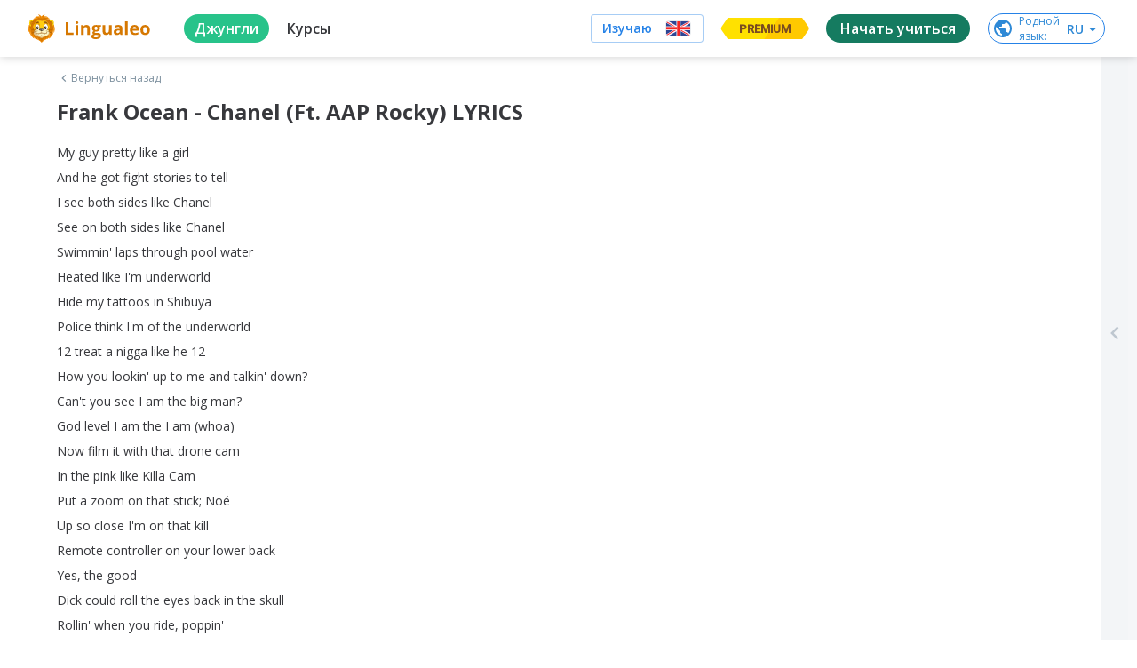

--- FILE ---
content_type: text/html; charset=utf-8
request_url: https://lingualeo.com/ru/jungle/frank-ocean-chanel-ft-aap-rocky-lyrics-520693
body_size: 90962
content:
<!DOCTYPE html><html lang="ru"><head><meta charSet="utf-8"/><meta name="viewport" content="width=device-width, initial-scale=1.0, maximum-scale=1.0,user-scalable=0"/><meta name="google" content="notranslate"/><meta name="apple-itunes-app" content="app-id=480952151"/><meta property="og:type" content="website"/><meta property="og:title" content=""/><meta property="og:description" content=""/><meta property="og:image" content="https://lingualeo.com/preview.png"/><meta property="og:image:width" content="1200"/><meta property="og:image:height" content="629"/><meta property="fb:app_id" content="903761518778428"/><link rel="preconnect" crossorigin="" href="https://www.google-analytics.com"/><link rel="dns-prefetch" href="https://www.google-analytics.com"/><link href="//fonts.googleapis.com/css?family=Onest:wght@100..900|Source+Sans+3:wght@200..900|Open+Sans:300,400,600,700|Roboto:100,300,400,500&amp;display=swap&amp;subset=cyrillic" rel="stylesheet"/><link rel="stylesheet" type="text/css" charSet="UTF-8" href="https://cdnjs.cloudflare.com/ajax/libs/slick-carousel/1.6.0/slick.min.css"/><link rel="stylesheet" type="text/css" href="https://cdnjs.cloudflare.com/ajax/libs/slick-carousel/1.6.0/slick-theme.min.css"/><link rel="stylesheet" type="text/css" href="/fonts/text-security-disc.module.css"/><script type="text/javascript">
                        window.YandexRotorSettings = {
                            WaiterEnabled: true,
                            FailOnTimeout: false,
                            NoJsRedirectsToMain: true,
                        };
                    </script><script type="application/ld+json">{"@context":"https://schema.org","@type":"WebSite","name":"Lingualeo","url":"https://lingualeo.com/"}</script><script type="text/javascript">
                        var _tmr = window._tmr || (window._tmr = []);
                        _tmr.push({id: "3717650", type: "pageView", start: (new Date()).getTime()});
                    </script><script type="text/javascript" async="" src="https://top-fwz1.mail.ru/js/code.js"></script><noscript><div><img src="https://top-fwz1.mail.ru/counter?id=3329856;js=na" style="position:absolute;left:-9999px" alt="Top.Mail.Ru"/></div></noscript><meta name="next-head-count" content="20"/><link rel="preload" href="https://cdn-frontend-static.lingualeo.com/_next/static/css/adb5b76791ab476cbefc.css" as="style"/><link rel="stylesheet" href="https://cdn-frontend-static.lingualeo.com/_next/static/css/adb5b76791ab476cbefc.css" data-n-g=""/><link rel="preload" href="https://cdn-frontend-static.lingualeo.com/_next/static/css/cbb6e812f038e1b2ab4d.css" as="style"/><link rel="stylesheet" href="https://cdn-frontend-static.lingualeo.com/_next/static/css/cbb6e812f038e1b2ab4d.css" data-n-g=""/><link rel="preload" href="https://cdn-frontend-static.lingualeo.com/_next/static/css/762ff15fe41dfd7dfe70.css" as="style"/><link rel="stylesheet" href="https://cdn-frontend-static.lingualeo.com/_next/static/css/762ff15fe41dfd7dfe70.css" data-n-g=""/><link rel="preload" href="https://cdn-frontend-static.lingualeo.com/_next/static/css/2da5b0146064b753461e.css" as="style"/><link rel="stylesheet" href="https://cdn-frontend-static.lingualeo.com/_next/static/css/2da5b0146064b753461e.css" data-n-p=""/><noscript data-n-css=""></noscript><script defer="" nomodule="" src="https://cdn-frontend-static.lingualeo.com/_next/static/chunks/polyfills-a40ef1678bae11e696dba45124eadd70.js"></script><script src="https://cdn-frontend-static.lingualeo.com/_next/static/chunks/webpack-7bdf3ada9a30f59c38cd.js" defer=""></script><script src="https://cdn-frontend-static.lingualeo.com/_next/static/chunks/framework.3ff99cb7a66a93afb242.js" defer=""></script><script src="https://cdn-frontend-static.lingualeo.com/_next/static/chunks/fb406f5ef42c6e1aec388b8ce0b348f4a20fba0c.a3b01748a79896e38a93.js" defer=""></script><script src="https://cdn-frontend-static.lingualeo.com/_next/static/chunks/aae0988be00b2a5e377f4b1a4c10c0474fe5d548.3dec0dc1b889bcc0529c.js" defer=""></script><script src="https://cdn-frontend-static.lingualeo.com/_next/static/chunks/main-18e59657e2019108e82e.js" defer=""></script><script src="https://cdn-frontend-static.lingualeo.com/_next/static/chunks/29107295.76325b82061955b5938e.js" defer=""></script><script src="https://cdn-frontend-static.lingualeo.com/_next/static/chunks/8313d723.13aa6a5afd5a69afb7f3.js" defer=""></script><script src="https://cdn-frontend-static.lingualeo.com/_next/static/chunks/6520711d.9affdab9c24dc25df810.js" defer=""></script><script src="https://cdn-frontend-static.lingualeo.com/_next/static/chunks/ea88be26.a9332458c005b58b6fc0.js" defer=""></script><script src="https://cdn-frontend-static.lingualeo.com/_next/static/chunks/194d40f2.45c68241bf3d5827f22d.js" defer=""></script><script src="https://cdn-frontend-static.lingualeo.com/_next/static/chunks/126e098c.3e1c3e0be66e6ab6969f.js" defer=""></script><script src="https://cdn-frontend-static.lingualeo.com/_next/static/chunks/b3a13d7d.ef364bb321a48569f38d.js" defer=""></script><script src="https://cdn-frontend-static.lingualeo.com/_next/static/chunks/3a0d6188797c6a68bac4316ccf382ad83a605a33.cd4622161d54e0ba0e4f.js" defer=""></script><script src="https://cdn-frontend-static.lingualeo.com/_next/static/chunks/b1cb2c1a97877b02a4e2f3edf4d09c54eb16c1d5.39e520401b0c9d135b36.js" defer=""></script><script src="https://cdn-frontend-static.lingualeo.com/_next/static/chunks/3c8e73a32883729754714cf5ac200bfb0215fc86.d9fc8222c9b7d22338e8.js" defer=""></script><script src="https://cdn-frontend-static.lingualeo.com/_next/static/chunks/3791b2f6af647fbc65c88794b0d62555dd3f01e1.307457ed88c6c7ea0d58.js" defer=""></script><script src="https://cdn-frontend-static.lingualeo.com/_next/static/chunks/f59b973ac41249d7fff2821c27c2f2130c317204.d3dffa0a293be7d78f26.js" defer=""></script><script src="https://cdn-frontend-static.lingualeo.com/_next/static/chunks/f59b973ac41249d7fff2821c27c2f2130c317204_CSS.34e373399cdc573d23ed.js" defer=""></script><script src="https://cdn-frontend-static.lingualeo.com/_next/static/chunks/77a839725be4e654c518aee5daff609b12e308ac.405ac58ffb1f66d081aa.js" defer=""></script><script src="https://cdn-frontend-static.lingualeo.com/_next/static/chunks/797d950a8cc4bfb09d5596124b3014c41d8c9a6e.eade6f2eac07bfe48871.js" defer=""></script><script src="https://cdn-frontend-static.lingualeo.com/_next/static/chunks/8cddf97458f733a2da32a8e2246ef43ba4c0c818.83155a6fd2841456493d.js" defer=""></script><script src="https://cdn-frontend-static.lingualeo.com/_next/static/chunks/8d7a2d47556d1eeab4dd2f8f48ba45870db6dc08.9251dce60d58cac096ec.js" defer=""></script><script src="https://cdn-frontend-static.lingualeo.com/_next/static/chunks/e23735a0f067910dd29ed063edb064722bf05459.90d5fe6a4fa9f31d8295.js" defer=""></script><script src="https://cdn-frontend-static.lingualeo.com/_next/static/chunks/babd2a4e5d93a6118674635fe4680c91eeced62c.296da33781897fb56f66.js" defer=""></script><script src="https://cdn-frontend-static.lingualeo.com/_next/static/chunks/babd2a4e5d93a6118674635fe4680c91eeced62c_CSS.e3956219374033b05b28.js" defer=""></script><script src="https://cdn-frontend-static.lingualeo.com/_next/static/chunks/69f826fcbd20aa5e8e169dbdacd30d35f623bc09.ef80e7db58037a4e7c09.js" defer=""></script><script src="https://cdn-frontend-static.lingualeo.com/_next/static/chunks/pages/_app-dc13978e7ee64d794809.js" defer=""></script><script src="https://cdn-frontend-static.lingualeo.com/_next/static/chunks/d6e1aeb5.f2b09fec0380a18e0808.js" defer=""></script><script src="https://cdn-frontend-static.lingualeo.com/_next/static/chunks/6e5f64f74f081ee0835b22084d0b0fe814be9961.8ea7a29e3aa61549ed2f.js" defer=""></script><script src="https://cdn-frontend-static.lingualeo.com/_next/static/chunks/pages/jungle/%5BcontentId%5D-969219ab0a2ddf2773d5.js" defer=""></script><script src="https://cdn-frontend-static.lingualeo.com/_next/static/qiArpmbuo6qX12WJWn5Kw/_buildManifest.js" defer=""></script><script src="https://cdn-frontend-static.lingualeo.com/_next/static/qiArpmbuo6qX12WJWn5Kw/_ssgManifest.js" defer=""></script></head><body><div id="__next"><div></div></div><script id="__NEXT_DATA__" type="application/json">{"props":{"messages":{"error.wrong_media_link":"Некорректная ссылка","lang_af":"Африканский","lang_ar":"Арабский","lang_az":"Азербайджанский","lang_be":"Белорусский","lang_bg":"Болгарский","lang_bn":"Бенгальский","lang_bs":"Боснийский","lang_ca":"Каталанский","lang_cs":"Чешский","lang_da":"Датский","lang_de":"Немецкий","lang_el":"Греческий","lang_en":"Английский","lang_eo":"Эсперанто","lang_es":"Испанский","lang_es_LA":"Испанский","lang_et":"Эстонский","lang_fa":"Фарси","lang_fi":"Финский","lang_fr":"Французский","lang_ga":"Ирландский","lang_ha":"Гавайский","lang_he":"Иврит","lang_hi":"Хинди","lang_hi_IN":"Хинди","lang_hr":"Хорватский","lang_hu":"Венгерский","lang_hy":"Армянский","lang_id":"Индонезийский","lang_is":"Исландский","lang_it":"Итальянский","lang_ja":"Японский","lang_ka":"Грузинский","lang_kk":"Казахский","lang_ko":"Корейский","lang_ky":"Киргизский","lang_la":"Латинский","lang_lt":"Литовский","lang_lv":"Латышский","lang_mg":"Малагасийский","lang_mk":"Македонский","lang_mn":"Монгольский","lang_ms":"Малайский","lang_mt":"Мальтийский","lang_my":"Бирманский","lang_ne":"Непальский","lang_nl":"Нидерландский","lang_nn":"Норвежский","lang_pl":"Польский","lang_pt":"Португальский","lang_pt_BR":"Португальский","lang_ro":"Румынский","lang_ru":"Русский","lang_sc":"Шотландский","lang_sk":"Словацкий","lang_sl":"Словенский","lang_sq":"Албанский","lang_sr":"Сербский","lang_sr_ME":"Черногорский","lang_sv":"Шведский","lang_sw":"Суахили","lang_ta":"Тамильский","lang_tat":"Татарский","lang_tg":"Таджикский","lang_th":"Тайский","lang_tk":"Туркменский","lang_tl":"Тагальский","lang_tr":"Турецкий","lang_uk":"Украинский","lang_ur":"Урду","lang_uz":"Узбекский","lang_vi":"Вьетнамский","lang_zh":"Китайский","lang_zh_CN":"Китайский","legacy_react.buttons.check":"ПРОВЕРИТЬ","legacy_react.buttons.continue":"Следующий набор","legacy_react.buttons.exit":"Выйти","legacy_react.buttons.final_continue":"Продолжить тренировку","legacy_react.buttons.listen":"СЛУШАТЬ","legacy_react.buttons.loading":"ЗАГРУЗКА","legacy_react.buttons.next":"ПРОДОЛЖИТЬ","legacy_react.buttons.no":"Нет","legacy_react.buttons.read":"Прочитано","legacy_react.buttons.reload":"Повторить","legacy_react.buttons.retry":"ЕЩЁ РАЗ","legacy_react.buttons.start":"ТРЕНИРОВАТЬ","legacy_react.buttons.to_dashboard":"К списку заданий","legacy_react.buttons.yes":"Да","legacy_react.errors.no_connection.title":"Упс! Соединение\nс интернетом пропало.","legacy_react.errors.training.lives_over":"Слишком\nмного ошибок :(","legacy_react.errors.training.time_over":"Упс, время\nкончилось","legacy_react.skills.listening_comprehension":"ПОНИМАНИЕ\nУСЛЫШАННОГО","legacy_react.skills.reading_comprehension":"ПОНИМАНИЕ\nПРОЧИТАННОГО","legacy_react.skills.reading_speed":"СКОРОСТЬ\nЧТЕНИЯ","legacy_react.skills.semantic_forecasting":"СМЫСЛОВОЕ ПРОГНОЗИРОВАНИЕ","legacy_react.skills.speech_focusing":"ФОКУСИРОВКУ","legacy_react.skills.text_perception":"ВОСПРИЯТИЕ ТЕКСТА","legacy_react.training.fill_the_gaps.mechanics.fail.fragments_left":"Осталось расставить\n{errorsCount, number} {errorsCount, plural, one {слово} few {слова} many {слов} other {слов}}","legacy_react.training.fill_the_gaps.mechanics.fail.lives_left":"{lives, plural, one {осталась # попытка} few {осталось # попытки} many {осталось # попыток} other {осталось # попыток}}","legacy_react.training.final.experience":"Опыт","legacy_react.training.final.out_of_texts":"Потренированы все отрывки из книги «{bookTitle}»","legacy_react.training.final.result":"{correctCount} из {totalCount, number} {totalCount, plural, one {предложения} few {предложений} many {предложений} other {предложений}} было собрано без ошибок","legacy_react.training.final.title":"Отлично!","legacy_react.training.groups.active":"НА ИЗУЧЕНИИ","legacy_react.training.groups.completed":"ИЗУЧЕНО","legacy_react.training.groups.group_1":"НАБОРЫ ДЛЯ НАЧИНАЮЩИХ","legacy_react.training.groups.group_2":"НАБОРЫ ДЛЯ СРЕДНЕГО УРОВНЯ","legacy_react.training.groups.group_3":"НАБОРЫ ДЛЯ ПРОДВИНУТОГО УРОВНЯ","legacy_react.training.intro.choose":"Выбери книгу","legacy_react.training.intro.progress.full":"ИЗУЧЕНО {trainedCount} ИЗ {totalCount, number} {totalCount, plural, one {ОТРЫВКА} few {ОТРЫВКОВ} many {ОТРЫВКОВ} other {ОТРЫВКОВ}}","legacy_react.training.intro.progress.short":"{trainedCount} из {totalCount, number} {totalCount, plural, one {отрывка} few {отрывков} many {отрывков} other {отрывков}}","legacy_react.training.intro.progress_reset.message":"Прогресс по набору будет сброшен.","legacy_react.training.intro.progress_reset.title":"Хотите изучить набор\nещё раз?","legacy_react.training.listening.description":"Развивает восприятие\nречи на слух","legacy_react.training.listening.recreate_audio_sentence.mechanics.message":"СОБЕРИ ФРАЗУ","legacy_react.training.listening.recreate_audio_sentence.mechanics.success":"Отлично!","legacy_react.training.listening.recreate_audio_sentence.name":"Собери предложения","legacy_react.training.listening.recreate_audio_story.name":"Аудиоистория","legacy_react.training.listening.recreate_audio_story.tutorial_1":"Включи звук.\nПрослушай отрывок и постарайся его понять.","legacy_react.training.listening.recreate_audio_story.tutorial_2.text_0":"Восстанови","legacy_react.training.listening.recreate_audio_story.tutorial_2.text_1":"прослушанный","legacy_react.training.listening.recreate_audio_story.tutorial_2.text_2":"текст","legacy_react.training.listening.recreate_audio_story.tutorial_2.text_3":"в правильном","legacy_react.training.listening.recreate_audio_story.tutorial_2.text_4":"порядке","legacy_react.training.listening.tutorial.text":"Включи звук.\nПрослушай фразу и правильно собери ее.","legacy_react.training.reading.description":"Развивает скорость чтения\nи восприятие прочитанного","legacy_react.training.reading.fill_the_gaps.name":"Расставь слова","legacy_react.training.reading.fill_the_gaps.tutorial":"Вставь |пропущенные|\nслова в текст","legacy_react.training.reading.insert_spaces.name":"Расставь пробелы","legacy_react.training.reading.insert_spaces.tooltip":"Используй стрелки и пробел для управления","legacy_react.training.reading.insert_spaces.tutorial":"Разделяй слова, начиная с первого слова","legacy_react.training.reading.recreate_story.name":"Восстанови историю","legacy_react.training.reading.recreate_story.tutorial_1":"Прочитай текст, пока он не исчез","legacy_react.training.reading.recreate_story.tutorial_2.text_0":"Восстанови","legacy_react.training.reading.recreate_story.tutorial_2.text_1":"прочитанный","legacy_react.training.reading.recreate_story.tutorial_2.text_2":"текст","legacy_react.training.reading.recreate_story.tutorial_2.text_3":"в правильном","legacy_react.training.reading.recreate_story.tutorial_2.text_4":"порядке","legacy_react.training.skills.title":"РАЗВИВАЕТ","neole.paywall.fulldesc":"Для подтверждения привязки с карты спишется и вернется {trialPrice} {trialCurrency}. {trialDays, number} {trialDays, plural, one {день} few {дня} many {дней} other {дней}} предоставляются как пробный период. Через {trialDays, number} {trialDays, plural, one {день} few {дня} many {дней} other {дней}} будет списано {fullPrice} {fullPriceCurrency}. Отмена возможна в любой момент в личном кабинете.","neoleo.50x50.addlang":"Добавить язык","neoleo.50x50.alllang":"Все языки","neoleo.50x50.betatext":"β — тестовая версия языка","neoleo.50x50.chooselanguage":"Выбери язык, который хочешь изучать","neoleo.50x50.comingSoon":"скоро","neoleo.50x50.confirmselect":"подтвердить выбор","neoleo.50x50.langsdesc":"Состав языков","neoleo.50x50.selectlangtext":"Выбери язык, который хочешь изучать","neoleo.50x50.showall":"Показать\nвсе","neoleo.50x50.showalllanguages":"Показать все языки","neoleo.50x50.showless":"Смотреть\nменьше","neoleo.50x50.top10":"Топ-10","neoleo.appbanner.button":"Установить","neoleo.appbanner.title":"Установить приложение \u003cb\u003eLingualeo\u003c/b\u003e","neoleo.battles.buttons.enter":"Играем!","neoleo.battles.buttons.forceStart":"Не ждать остальных, поехали!","neoleo.battles.buttons.goToRun":"Перейти к запущенному баттлу","neoleo.battles.buttons.onetime":"Играть еще раз","neoleo.battles.buttons.other":"Другие баттлы","neoleo.battles.buttons.setName":"Сохранить","neoleo.battles.buttons.withFriends":"Позвать друзей","neoleo.battles.counters.seconds":"{counter, number} {counter, plural, one {секунда} few {секунды} many {секунд} other {секунд}}","neoleo.battles.counters.users":"{counter, number} {counter, plural, one {участник} few {участника} many {участников} other {участников}}","neoleo.battles.counters.words":"{counter, number} {counter, plural, one {слово} few {слова} many {слов} other {слов}}","neoleo.battles.title":"Лео-Баттлы (beta)","neoleo.battles.titles.autoFine":"Случайное наказание","neoleo.battles.titles.battleFine":"Наказание для проигравшего","neoleo.battles.titles.battleName":"Название баттла","neoleo.battles.titles.battleType":"Тип баттла","neoleo.battles.titles.createBattle":"Создай свой баттл","neoleo.battles.titles.createBattleSub":"Играем с друзьями","neoleo.battles.titles.finalResult":"Итоговые результаты","neoleo.battles.titles.getReady":"Приготовьтесь! Начинаем через {time} сек.!","neoleo.battles.titles.haveRun":"Ты уже участвуешь в другом баттле. Перейди к нему или попробуй присоединится позже.","neoleo.battles.titles.noFine":"Без наказания","neoleo.battles.titles.or":"или","neoleo.battles.titles.player":"Игрок","neoleo.battles.titles.players":"Игроки","neoleo.battles.titles.rating":"Рейтинг","neoleo.battles.titles.result":"Результат","neoleo.battles.titles.setName":"Укажи свой Никнейм, чтобы выделяться в рейтинге","neoleo.battles.titles.shareText":"Давай с тобой сразимся в баттле на {link}","neoleo.battles.titles.shareTitle":"Поделись ссылкой на баттл с друзьями","neoleo.battles.titles.signUpText":"Для того, чтобы соревноваться с другими участниками и видеть рейтинг, надо зарегистрироваться","neoleo.battles.titles.simpleMode":"Простой режим","neoleo.battles.titles.time":"Время","neoleo.battles.titles.timeLeft":"Осталось {time} сек.","neoleo.battles.titles.timeSec":"Время (сек.)","neoleo.battles.titles.waitEnd":"Ожидаем завершения","neoleo.battles.titles.waitPlayers":"Ожидаем других игроков","neoleo.battles.titles.words":"Слова","neoleo.bf.names.allcourses.1":"5 курсов для начинающих: основы фонетики, словообразование, числительные","neoleo.bf.names.allcourses.2":"5 курсов для общения: английский для общения, идиомы","neoleo.bf.names.allcourses.3":"15 курсов для работы и учёбы: деловой английский, лексика IT, запуск стартапа, поступление, IELTS","neoleo.bf.names.allcourses.4":"17 курсов для увлечений: спорт, музыка, фильмы, путешествия и многое другое","neoleo.bf.names.discount":"Скидка","neoleo.bf.names.fast":"Успей купить","neoleo.bf.names.prem.1":"Индивидуальный план обучения под ваш уровень и цели","neoleo.bf.names.prem.2":"Больше 30к слов по разным темам: IT, путешествия, карьера. Учите то, что нужно","neoleo.bf.names.prem.3":"Безлимитный личный словарь","neoleo.bf.names.prem.4":"Грамматические курсы: времена, условные предложения и многое другое","neoleo.bf.names.talk.1":"Тренировка, которая заставит тебя говорить","neoleo.bf.names.talk.2":"Красивое произношение без акцента","neoleo.bf.names.talk.3":"Общение с носителями без комплексов","neoleo.bf.names.talk.4":"Анализ голоса на основе Machine Learning","neoleo.bf.names.today":"Только сегодня","neoleo.bf.names.ultima.1":"Пожизненный Premium","neoleo.bf.names.ultima.2":"Неограниченный доступ к 45 курсам","neoleo.bf.names.ultima.3":"Более 70 уникальных тренировок","neoleo.bf.names.ultima.4":"Безлимитное пополнение словаря","neoleo.bf.names.vp.1":"Индивидуальный план обучения под ваш уровень и цели","neoleo.bf.names.vp.2":"Больше 30к слов по разным темам: IT, путешествия, карьера. Учите то, что нужно","neoleo.bf.names.vp.3":"Безлимитный личный словарь","neoleo.bf.names.vp.4":"Грамматические курсы: времена, условные предложения и многое другое","neoleo.buttons.text.gotrainig":"Заниматься","neoleo.buy.add":"Добавить","neoleo.buy.additional":"Отличное дополнение к покупке","neoleo.buy.choose":"Выберите продукт:","neoleo.buy.counter":"В корзине: {product, number} {product, plural, one {продукт} few {продукта} many {продуктов} other {продуктов}}","neoleo.buy.gift.free":"Бесплатно","neoleo.buy.gift.fromleo":"Твой подарок от Leo","neoleo.buy.gift.self":"Подарок","neoleo.buy.history.active":"Активирован","neoleo.buy.history.autoRenew":"Автопродление активно","neoleo.buy.history.disableRenew":"Отключить","neoleo.buy.history.disabledRenew":"Автопродление отключено","neoleo.buy.history.myGifts":"Подарки","neoleo.buy.history.myHistory":"История","neoleo.buy.history.myRecurrent":"Подписки","neoleo.buy.history.promoInstruction":"Промокод можно активировать для себя или подарить другу, нажав на кнопку «Поделиться»","neoleo.buy.history.share":"Поделиться","neoleo.buy.history.title":"Мои покупки","neoleo.buy.modal.confirm":"Ок, понятно","neoleo.buy.modal.enterdata":"Введите данные для оплаты","neoleo.buy.modal.order":"Оформление заказа","neoleo.buy.modal.topay":"К оплате","neoleo.buy.pay":"Купить","neoleo.buy.remove":"Убрать","neoleo.buy.total":"Итого:","neoleo.challenge.promise.buy":"Купить сейчас","neoleo.challenge.promise.days":"дней","neoleo.challenge.promise.gift":"Сдержи обещание и получи награду!","neoleo.challenge.promise.percent":"Со скидкой 60%","neoleo.city.landing.city_button":"Перейти в Город","neoleo.commom.checkbox.hideLearned":"Скрыть изученное","neoleo.common.card_text.limited_text":"всего 1000 доступов бесплатно","neoleo.common.card_text.try_text":"Попробуй и получи подарок","neoleo.common.cards.type.collection":"Коллекция","neoleo.common.cards.type.phrasebook":"Разговорник","neoleo.common.cards.type.wordset":"Набор слов","neoleo.common.cards_button.learn":"Изучить","neoleo.common.cards_button.learnWords":"Тренировать","neoleo.common.cards_button.view":"Посмотреть","neoleo.common.cards_counters.content":"{content, number} {content, plural, one {материал} few {материала} many {материалов} other {материалов}}","neoleo.common.cards_counters.lessons":"{lessons, number} {lessons, plural, one {урок} few {урока} many {уроков} other {уроков}}","neoleo.common.cards_counters.level":"{levelBlock} Нужен уровень","neoleo.common.cards_counters.phrases":"{phrases, number} {phrases, plural, one {фраза} few {фразы} many {фраз} other {фраз}}","neoleo.common.cards_counters.students":"{students, number} {students, plural, one {ученик} few {ученика} many {учеников} other {учеников}}","neoleo.common.cards_counters.words":"{words, number} {words, plural, one {слово} few {слова} many {слов} other {слов}}","neoleo.common.cards_title.activate":"Активировать","neoleo.common.cards_title.audioStory":"Аудиоистория","neoleo.common.cards_title.bookmarked":"Избранное","neoleo.common.cards_title.brave":"Молодец!","neoleo.common.cards_title.completed":"Выполнено!","neoleo.common.cards_title.created":"Созданное мной","neoleo.common.cards_title.learned":"Изучено","neoleo.common.cards_title.learning":"На изучении","neoleo.common.cards_title.lesson":"Урок","neoleo.common.cards_title.newWords":"Новые слова","neoleo.common.cards_title.notEnoughWords":"Недостаточно слов","neoleo.common.cards_title.placeWords":"Расставь слова","neoleo.common.cards_title.progress":"Прогресс: {progress}%","neoleo.common.cards_title.resetHistory":"Восстанови историю","neoleo.common.cards_title.topic":"Тема","neoleo.common.cards_title.train":"Тренировать","neoleo.common.cards_title.trainingAudio":"Аудирование","neoleo.common.cards_title.trainingRead":"Тренировка чтения","neoleo.common.cards_title.trainingWords":"Словарная тренировка","neoleo.common.cards_title.trial24":"Пробный доступ 24 часа","neoleo.common.cards_title.tryFree":"Попробовать бесплатно","neoleo.common.confirm.addWords":"Добавь новые слова, чтобы продолжить тренировку","neoleo.common.confirm.cancel":"Отмена","neoleo.common.confirm.cancelToDo":"Отменить","neoleo.common.confirm.change":"Изменить","neoleo.common.confirm.delMaterial":"Ты точно хочешь удалить этот материал с изучения?","neoleo.common.confirm.delMaterialBtn":"Удалить материал","neoleo.common.confirm.delWordCheckbox":"Удалить из всех моих словарей","neoleo.common.confirm.delWordSet":"Вы точно хотите удалить этот набор из ваших наборов и разговорников?","neoleo.common.confirm.delWordSetBtn":"Удалить набор","neoleo.common.confirm.delWordSetCheckbox":"Удалить слова из всех моих словарей","neoleo.common.confirm.fromJungle":"Из джунглей","neoleo.common.confirm.fromWordsets":"Из наборов","neoleo.common.confirm.removeLimit":"Снять ограничение","neoleo.common.errorDialog.button.reload":"Перезагрузить страницу","neoleo.common.errorDialog.button.retry":"Повторить","neoleo.common.errorDialog.defaultText":"Упс… Что-то пошло не так, попробуй ещё раз","neoleo.common.filter.achievements":"Достижения (скоро)","neoleo.common.filter.history":"Архив (скоро)","neoleo.common.filter.online":"Доступные баттлы","neoleo.common.filter.rating":"Лидерборд","neoleo.common.filters.addedByMe":"Созданные мной","neoleo.common.filters.all":"Все","neoleo.common.filters.allWords":"Все слова","neoleo.common.filters.audio":"Аудио","neoleo.common.filters.courseIntensive":"Онлайн интенсивы","neoleo.common.filters.courseTheme":"Тематические курсы","neoleo.common.filters.favorites":"Избранное","neoleo.common.filters.learned":"Изучено","neoleo.common.filters.learning":"На изучении","neoleo.common.filters.mySubscriptions":"Мои подписки","neoleo.common.filters.notLearned":"Не изучено","neoleo.common.filters.phrases":"Фразы","neoleo.common.filters.sentence":"Предложения","neoleo.common.filters.subtitles":"Видео с субтитрами","neoleo.common.filters.text":"Текст","neoleo.common.filters.video":"Видео","neoleo.common.filters.words":"Слова","neoleo.common.header_button.addStudent":"Добавить ученика","neoleo.common.header_button.createGroup":"Создать группу","neoleo.common.header_button.createWordset":"Создать набор","neoleo.common.header_button.title":"Все","neoleo.common.notify.addMaterial":"Материал добавлен","neoleo.common.notify.addWordSet":"Набор\u003cbr/\u003eдобавлен","neoleo.common.sorter.byDate":"По дате","neoleo.common.sorter.byRating":"По рейтингу","neoleo.common.sorter.byValue":"По объему","neoleo.common.titles.allContent":"Все материалы","neoleo.common.titles.collections":"Коллекции","neoleo.common.titles.filter":"Фильтр","neoleo.common.titles.main":"Главная","neoleo.common.titles.myContent":"Мои материалы","neoleo.common.titles.myDict":"Мой словарь","neoleo.common.titles.mySetsAndPhrases":"Мои наборы и разговорники","neoleo.common.titles.needPremiumDescription":"Используй максимум возможностей для обучения","neoleo.common.titles.needPremiumTitle":"Эта тренировка доступна только с Lingualeo Premium!","neoleo.common.titles.notEnoughMeatDescription":"Фрикадельки нужны, чтобы добавлять новые слова. С Premium никаких ограничений","neoleo.common.titles.notEnoughMeatTitle":"Закончились фрикадельки","neoleo.common.titles.phrasebooks":"Разговорники","neoleo.common.titles.popContent":"Популярное","neoleo.common.titles.popular":"Популярные","neoleo.common.titles.premiumFeature-1":"Базовые грамматические темы для изучения","neoleo.common.titles.premiumFeature-2":"+5 тематических курсов","neoleo.common.titles.premiumFeature-3":"Тренировки для развития языковых навыков","neoleo.common.titles.premiumFeature-4":"Неограниченное количество слов на изучении","neoleo.common.titles.recContent":"Рекомендации для тебя","neoleo.common.titles.recPhrases":"Рекомендуемые разговорники","neoleo.common.titles.recSets":"Рекомендуемые наборы слов","neoleo.common.titles.recSetsAndPhrases":"Рекомендуемые наборы и разговорники","neoleo.common.titles.setWordSetName":"Введите название набора","neoleo.common.titles.setsOnLearning":"Наборы на изучении","neoleo.construction.text":"Приносим извинения за неудобства, мы обновляем наш сервис, чтобы сделать его лучше","neoleo.construction.title":"На сайте ведутся работы...","neoleo.cookie-popup.accept":"Accept selected","neoleo.cookie-popup.accept-all":"Accept all","neoleo.cookie-popup.analytics":"Analytics","neoleo.cookie-popup.essential":"Essential","neoleo.cookie-popup.find":"Find out more","neoleo.cookie-popup.manage":"Manage your preferences","neoleo.cookie-popup.more":"Find out more about our cookie policy","neoleo.cookie-popup.privacy":"Your privacy is important to us","neoleo.cookie-popup.text":"Lingualeo uses cookies or similar technologies to ensure the proper functioning of the website, to give you access to certain functionalities and track its performance to improve and enhance the quality of your navigation, as well as for marketing purposes","neoleo.cookie-popup.text-2":"By agreeing to cookie collection, you help us improve the overall experience on our website. You can adapt your cookie settings below to control the way we collect and use information (read our cookie policy to find out more).","neoleo.cookie-popup.text-3":"These cookies are essential for us to ensure the proper functioning of our website. Without these cookies, we cannot memorise the choices you make and the information you provide will be lost.","neoleo.cookie-popup.text-4":"These cookies allow us to analyse how you use our website in order to improve its quality and enhance your navigation.","neoleo.cookie-popup.title":"Cookie preferences","neoleo.copyright.checkbox.check_data":"Все данные, указанные в данном обращении верны","neoleo.copyright.checkbox.check_money":"Все вопросы, связанные с выплатой вознаграждений авторам произведения, урегулированы Правообладателем","neoleo.copyright.checkbox.check_owner":"Правообладатель является обладателем исключительных имущественных прав, включая:","neoleo.copyright.checkbox.check_pravo":"Правообладателю неизвестно о претензиях третьих лиц в отношении указанных прав","neoleo.copyright.checkbox.check_pretens":"В случае возникновения претензий к ресурсу Лингуалео со стороны третьих лиц, связанных с нарушением их прав (в том числе потребительских прав) в отношении удаленного/блокированного контента, Правообладатель принимает все необходимые меры по урегулированию претензий, а также возможных споров, в том числе судебных.","neoleo.copyright.checkbox.check_require":"Правообладатель обязуется урегулировать требования, претензии, либо иски третьих лиц, а также полностью возместить ресурсу Лингуалео расходы и убытки (включая упущенную выгоду, оплату услуг юриста и т.п.), связанные с компенсацией требований, претензий, исков третьих лиц по факту нарушения их прав, а также иными претензиями, связанными с незаконным или ошибочным блокированием либо удалением ссылки по требованию Правообладателя.","neoleo.copyright.checkbox.check_rf":"Все вышеперечисленные права действуют на территории Российской Федерации","neoleo.copyright.error.required":"Обязательное поле.","neoleo.copyright.info.item1":"Настоящим Лингуалео декларирует, что уважает права правообладателя на интеллектуальную собственность и требует того же от пользователей ресурса Лингуалео. Лингуалео резко отрицательно относится к нарушению прав на интеллектуальную собственность на ресурсе Лингуалео.","neoleo.copyright.info.item2":"Лингуалео не осуществляет контроль за действиями пользователей, которые могут размещать на ресурсе Лингуалео контент, являющийся объектом вашего исключительного права. Любая информация в каталоге материалов размещается пользователем самостоятельно, без какого-либо контроля с чьей-либо стороны, что соответствует общепринятой мировой практике размещения информации в сети интернет.","neoleo.copyright.info.item3":"Администрация ресурса по мере возможности фильтрует контент, размещенный пользователями на ресурсе, в соответствии с Внутренней политикой Лингуалео, но не может отвечать за размещаемый пользователями контент.","neoleo.copyright.info.item4":"Лингуалео безотлагательно реагирует на претензии правообладателей о нарушении прав на интеллектуальную собственность в связи с использованием ресурса Лингуалео. Лингуалео не допускает нарушений прав на интеллектуальную собственность на своем сервисе и будет удалять или отключать доступ к контенту, нарушающему права на интеллектуальную собственность, если нарушение подтверждено должным образом.","neoleo.copyright.info.item5":"Поэтому, если вы являетесь правообладателем исключительных имущественных прав, включая:\u003cbr/\u003e\u003cul\u003e\u003cli\u003eисключительное право на воспроизведение;\u003c/li\u003e\u003cli\u003eисключительное право на распространение;\u003c/li\u003e\u003cli\u003eисключительное право на публичный показ;\u003c/li\u003e\u003cli\u003eисключительное право на доведение до всеобщего сведения и ваши права тем или иным образом нарушаются с использованием данного ресурса, мы просим незамедлительно сообщать нам об этом в электронном виде, используя приведенную ниже форму. Ваше сообщение в обязательном порядке будет рассмотрено. Вам поступит сообщение о результатах проведенных действий, относительно предполагаемого нарушения исключительных прав. При получении вашего сообщения с корректно и максимально полно заполненными данными ему будет присвоен входящий номер и отправлено на адрес отправителя подтверждение получения письма. Жалоба будет рассмотрена в срок, не превышающий 5 (пяти) рабочих дней. Согласно действующим нормам законодательства РФ администрация готова рассмотреть спорные вопросы в рамках досудебного (претензионного или иного) порядка урегулирования.\u003c/li\u003e\u003c/ul\u003e","neoleo.copyright.label.attorneyLetter":"Копия доверенности на действия от лица Правообладателя (не требуется в случае если лицо подающее жалобу – руководитель компании Правообладателя)","neoleo.copyright.label.claimDesc":"Полное описание сути нарушения прав (почему распространение данной информации запрещено Правообладателем)","neoleo.copyright.label.claimUrls":"Адрес страницы сайта, которые содержат ссылки на данные, нарушающие права","neoleo.copyright.label.ownerAddress":"Почтовый адрес (в случае несовпадения юридического и почтового адреса – обязательное указание юридического адреса)","neoleo.copyright.label.ownerContact":"Контактное лицо правообладателя (ФИО, должность, телефон, email)","neoleo.copyright.label.ownerLicense":"Лицензия на право деятельности (если таковая деятельность лицензируется в установленном законом порядке)","neoleo.copyright.label.ownerName":"Полное наименование юридического лица","neoleo.copyright.label.ownerWeb":"Сайт правообладателя в сети Интернет","neoleo.copyright.label.productName":"Название продукта","neoleo.copyright.label.productOfficialUrl":"Официальная страница продукта в Интернете (в случае наличия)","neoleo.copyright.label.productRegistryNumber":"Номер, присвоенный продукту по государственному реестру","neoleo.copyright.label.rentalCert":"Для Юридического Лица / Правообладателя кино- и видеоматериалов — Прокатное удостоверение (копия)","neoleo.copyright.label.senderEmail":"Email","neoleo.copyright.label.senderName":"ФИО","neoleo.copyright.label.senderPosition":"Должность","neoleo.copyright.label.senderTel":"Телефон","neoleo.copyright.label.stateRegDoc":"Для Юридического Лица / Правообладателя электронных изданий/программ для ЭВМ/баз данных — Копия документа о государственной регистрации","neoleo.copyright.text.personalData":"Отправляя данную форму, подтверждаю, что ознакомлен с \u003ca href='https://corp.lingualeo.com/ru/polozhenie-o-zashhite-personalnyih-dannyih'\u003eПоложением о защите персональных данных\u003c/a\u003e","neoleo.copyright.title.agree":"Настоящим Я, действуя от лица Правообладателя, подтверждаю, что (проставьте галочки):","neoleo.copyright.title.claim":"Претензионные данные","neoleo.copyright.title.forOwners":"Для правообладателей","neoleo.copyright.title.form":"Форма жалобы на контент","neoleo.copyright.title.owner":"Данные о правообладателе","neoleo.copyright.title.product":"Данные о продукте","neoleo.copyright.title.sender":"Данные лица, подающего жалобу","neoleo.corporate.academic-text-1":"Используйте удобный инструмент для организации учебного процесса {linkstart}#ЯУчитель{linkend}","neoleo.corporate.academic-text-2":"Инициируйте создание совместных академических проектов и курсов","neoleo.corporate.academic-text-3":"Отправляйте к нам на стажировку и практику Ваших студентов","neoleo.corporate.academic-title":"Партнёрство с ВУЗами и другими академическими организациями","neoleo.corporate.button-intern":"Заявка на стажировку","neoleo.corporate.button-reply":"Оставить заявку","neoleo.corporate.button-send":"Отправить заявку","neoleo.corporate.distribution-text-1":"Продавайте продукты Lingualeo через собственные каналы и получайте партнерскую комиссию","neoleo.corporate.distribution-text-2":"Расширяйте линейку своих продуктов за счет лицензий Lingualeo","neoleo.corporate.distribution-text-3":"Проводите акции совместно с Lingualeo на своих площадках","neoleo.corporate.distribution-title":"Дистрибуция","neoleo.corporate.email-text":"Контактный e-mail","neoleo.corporate.form-disclaimer-1":"* ознакомлен с","neoleo.corporate.form-disclaimer-2":"Положением о защите персональных данных","neoleo.corporate.form-other":"Другое","neoleo.corporate.form-placeholder-1":"Как вас зовут?","neoleo.corporate.form-placeholder-2":"Название компании","neoleo.corporate.form-placeholder-3":"E-mail","neoleo.corporate.form-placeholder-4":"Телефон","neoleo.corporate.form-placeholder-5":"Тема обращения","neoleo.corporate.form-placeholder-6":"Предмет обращения","neoleo.corporate.form-title":"Форма заявки","neoleo.corporate.instruments-text-1":"Рассылка: сотрудничайте с Lingualeo и увеличивайте Вашу клиентскую базу с помощью email-рассылок по базе Lingualeo (до 23 млн пользователей)","neoleo.corporate.instruments-text-2":"Брендирование: повышайте узнаваемость своего бренда с помощью интеграции в сервис Lingualeo","neoleo.corporate.instruments-text-3":"Спецпроекты: повышайте охват аудитории и степень взаимодействия с брендом благодаря нестандартным решениям Lingualeo","neoleo.corporate.instruments-title":"Рекламные инструменты","neoleo.corporate.internship-title-sub":"Стажировка","neoleo.corporate.learn-text-1":"Изучайте {linkstart}языки{linkend} вместе с Lingualeo","neoleo.corporate.learn-text-2":"Выбирайте подарочные сертификаты Lingualeo в качестве подарков для Ваших сотрудников и их близких на Новый год, дни рождения и другие праздники","neoleo.corporate.learn-text-3":"Отслеживайте прогресс обучения Ваших сотрудников","neoleo.corporate.learn-text-4":"Заказывайте тематические курсы и словарные наборы под профиль Вашей компании","neoleo.corporate.learn-title":"Корпоративное обучение английскому и другим языкам","neoleo.corporate.main-title":"Партнёрам","neoleo.corporate.partners-text-1":"Мы открыты для сотрудничества. Опираясь на свой опыт, будем рады рассмотреть предложения о взаимовыгодном обмене в проектах, конкурсах, марафонах, спонсорстве и взаимном освещении по каналам (социальные сети, email, баннеры и прочее). Также готовы к работе в других удобных для Вас форматах","neoleo.corporate.partners-text-2":"Проводите акции совместно с Lingualeo на своих площадках","neoleo.corporate.partners-text-3":"Мы предоставляем информацию только в письменном виде","neoleo.corporate.partners-text-4":"Мы ограничиваем только ту информацию, которая может повредить нашему бизнесу или бизнесу партнеров, и не комментируем негативные ситуации в жизни и работе наших партнеров и конкурентов","neoleo.corporate.partners-title":"Cross-promotion","neoleo.corporate.print":"Скачать презентацию","neoleo.corporate.success-text-1":"Спасибо за обращение в Lingualeo,","neoleo.corporate.success-text-2":"мы свяжемся с Вами в ближайшее время","neoleo.courses.audioText.hide":"Скрыть текст аудио","neoleo.courses.audioText.show":"Показать текст аудио","neoleo.courses.card_slider.continue":"Продолжить","neoleo.courses.card_slider.start":"Начать","neoleo.courses.cert.leo":"Твой Leo","neoleo.courses.cert.text":"Успешно завершил интерактивный курс \u003cb\u003e«{name}»\u003c/b\u003e на обучающем веб–сервисе \u003cb\u003eLingualeo.com\u003c/b\u003e","neoleo.courses.cert.text1":"Успешно завершил интерактивный курс","neoleo.courses.cert.text2":"на обучающем веб-сервисе","neoleo.courses.cert.title":"Сертификат","neoleo.courses.final.access":"Доступ к следующему уроку","neoleo.courses.final.mistakes":"Исправить ошибки","neoleo.courses.final.next":"Следующее задание","neoleo.courses.final.text_buy":"Для прохождения курса его необходимо приобрести","neoleo.courses.final.text_fail":"Исправь ошибки для доступа к следующему уроку","neoleo.courses.final.text_success":"Поздравляем! Тебе доступен следующий урок","neoleo.courses.lessons.activate":"Активировать курс","neoleo.courses.lessons.again":"Начать заново","neoleo.courses.lessons.again.confirm":"Да, начать","neoleo.courses.lessons.again.warning":"Вы точно хотите начать курс заново? Весь текущий прогресс будет сброшен","neoleo.courses.lessons.certificate":"Сертификат","neoleo.courses.lessons.chooseOption":"Выбрать вариант","neoleo.courses.lessons.congrats":"Ура, курс пройден!","neoleo.courses.lessons.content":"Содержание курса","neoleo.courses.lessons.continue":"Продолжить курс","neoleo.courses.lessons.forcert":"Чтобы получить сертификат, пройдите курс","neoleo.courses.lessons.forcup":"Чтобы получить кубок, пройдите курс на все 100%","neoleo.courses.lessons.friendshare":"Поделиться с друзьями","neoleo.courses.lessons.havecup":"Вы получили золотой кубок","neoleo.courses.lessons.noPayment":"Урок доступен только после покупки курса","neoleo.courses.lessons.noProgress":"Для продолжения необходимо завершить предыдущий урок минимум на 80%","neoleo.courses.lessons.quality":"Качество прохождения {progress}%","neoleo.courses.lessons.start":"Начать курс","neoleo.courses.lessons.try":"Попробовать курс","neoleo.courses.lessons.usersfinished":"Завершили {users} человек","neoleo.courses.lessons.yourcert":"Ваш сертификат","neoleo.courses.names.course":"Курс","neoleo.courses.names.intensive":"Интенсив","neoleo.courses.titles.againTask":"Еще раз","neoleo.courses.titles.answerFalse":"Можно лучше! Попробуйте ещё раз","neoleo.courses.titles.answerHint":"Вы воспользовались подсказкой","neoleo.courses.titles.answerTrue":"Отличный ответ! Так держать","neoleo.courses.titles.checkTask":"Проверить","neoleo.courses.titles.clearly":"Понятно!","neoleo.courses.titles.continueLesson":"Продолжить","neoleo.courses.titles.hideAdvice":"Скрыть совет","neoleo.courses.titles.lessonNumber":"Урок","neoleo.courses.titles.lockedLink":"Перейти к доступному упражнению","neoleo.courses.titles.lockedTask":"Упс... Упражнение тебе пока не доступно","neoleo.courses.titles.nextTask":"Далее","neoleo.courses.titles.showAdvice":"Показать совет","neoleo.courses.titles.showRule":"Показать правило","neoleo.courses.titles.startLesson":"Начать урок","neoleo.courses.titles.takeHint":"Взять подсказку","neoleo.currency_sym.AED":"DH","neoleo.currency_sym.AMD":"֏","neoleo.currency_sym.ARS":"$","neoleo.currency_sym.AUD":"$","neoleo.currency_sym.AZN":"₼","neoleo.currency_sym.BGN":"лв.","neoleo.currency_sym.BHD":"BD","neoleo.currency_sym.BRL":"R$","neoleo.currency_sym.BYN":"Br","neoleo.currency_sym.BYR":"BYR","neoleo.currency_sym.CAD":"$","neoleo.currency_sym.CHF":"₣","neoleo.currency_sym.CLP":"CLP$","neoleo.currency_sym.CNY":"¥","neoleo.currency_sym.COP":"COP$","neoleo.currency_sym.CZK":"Kč","neoleo.currency_sym.DKK":"kr","neoleo.currency_sym.EGP":"LE","neoleo.currency_sym.EUR":"€","neoleo.currency_sym.GBP":"£","neoleo.currency_sym.HKD":"HK$","neoleo.currency_sym.HUF":"ƒ","neoleo.currency_sym.IDR":"Rp","neoleo.currency_sym.ILS":"₪","neoleo.currency_sym.INR":"₨","neoleo.currency_sym.IRR":"IR","neoleo.currency_sym.ISK":"₪","neoleo.currency_sym.JPY":"¥","neoleo.currency_sym.KRW":"₩","neoleo.currency_sym.KWD":"KD","neoleo.currency_sym.KZT":"₸","neoleo.currency_sym.MXN":"MX$","neoleo.currency_sym.MYR":"RM","neoleo.currency_sym.NGN":"₦","neoleo.currency_sym.NOK":"kr","neoleo.currency_sym.NZD":"$","neoleo.currency_sym.PHP":"₱","neoleo.currency_sym.PLN":"zł","neoleo.currency_sym.QAR":"QR","neoleo.currency_sym.RON":"lei","neoleo.currency_sym.RSD":"din","neoleo.currency_sym.RUB":"₽","neoleo.currency_sym.SAR":"SR","neoleo.currency_sym.SEK":"kr","neoleo.currency_sym.SGD":"$","neoleo.currency_sym.THB":"฿","neoleo.currency_sym.TJS":"SM","neoleo.currency_sym.TL":"₺","neoleo.currency_sym.TRY":"₺","neoleo.currency_sym.TWD":"NT$","neoleo.currency_sym.UAH":"₴","neoleo.currency_sym.USD":"$","neoleo.currency_sym.UZS":"So'm","neoleo.currency_sym.VND":"₫","neoleo.currency_sym.ZAR":"R","neoleo.dashboard.banners.first_day.button":"Купить","neoleo.dashboard.banners.first_day.title":"Купить Premium \u003c/br\u003e\nсо скидкой \u003cspan\u003e20%\u003c/span\u003e","neoleo.dashboard.banners.five_day_final.button":"Преимущества Premium","neoleo.dashboard.banners.five_day_final.description":"Возвращайся завтра и получи ещё награду!\u003cbr\u003e Награда за сегодня \u003cspan\u003eОдин день \u003cb\u003ePremium\u003c/b\u003e\u003c/span\u003e","neoleo.dashboard.banners.five_day_final.title":"На сегодня всё — Лео наелся!","neoleo.dashboard.banners.five_day_final_discount.button":"Получить подарок","neoleo.dashboard.banners.five_day_final_discount.description":"Возвращайся завтра и получи еще награду!\u003cbr\u003e Твой подарок \u003cspan\u003e\u003cb\u003e-20%\u003c/b\u003e на годовой \u003cb\u003ePremium\u003c/b\u003e\u003c/span\u003e","neoleo.dashboard.banners.five_day_final_discount.footer_text":"Доступно в течение суток","neoleo.dashboard.banners.five_day_final_discount.title":"На сегодня всё — Лео наелся!","neoleo.dashboard.banners.happy_birthday.button":"получить подарок","neoleo.dashboard.banners.happy_birthday.description":"В такой замечательный день мы с радостью дарим тебе \u003cspan\u003eскидку на Lingualeo Premium\u003c/span\u003e","neoleo.dashboard.banners.happy_birthday.title":"С днём р-р-р-рождения!","neoleo.dashboard.blocks.grammar_practice.practice":"Практика","neoleo.dashboard.blocks.grammar_practice.theory":"Теория","neoleo.dashboard.blocks.grammar_practice.title":"Занятия по грамматике","neoleo.dashboard.blocks.personal_training.title":"Тренировки","neoleo.dashboard.blocks.recommended_content.title":"Материалы","neoleo.dashboard.cards.brainstorm":"Брейншторм","neoleo.dashboard.cards.not_enough_words":"Недостаточно слов","neoleo.dashboard.cards.repetition":"Повторение","neoleo.dashboard.cards.word-to-translation":"Слово-перевод","neoleo.dashboard.cards.words_left":"{words, number} {words, plural, one {слово} few {слова} many {слов} other {слов}}","neoleo.dashboard.day5.day":"День {day}","neoleo.dashboard.day5.final":"5 дней ты усердно занимался! Получи приз - \u003cb\u003e1 день Premium\u003c/b\u003e","neoleo.dashboard.day5.title":"Занимайся ещё {dayNumber, number} {dayNumber, plural, one {день} few {дня} many {дней} other {дней}} и получи \u003cb\u003eсуперприз\u003c/b\u003e!","neoleo.dashboard.five_day.item.label":"День {dayNumber}","neoleo.dashboard.five_day.label.[0]":"Занимайся ещё 5 дней подряд и получи \u003cb\u003eсуперприз\u003c/b\u003e!","neoleo.dashboard.five_day.label.[1]":"Занимайся ещё 4 дня подряд и получи \u003cb\u003eсуперприз\u003c/b\u003e!","neoleo.dashboard.five_day.label.[2]":"Занимайся ещё 3 дня подряд и получи \u003cb\u003eсуперприз\u003c/b\u003e!","neoleo.dashboard.five_day.label.[3]":"Занимайся ещё 2 дня подряд и получи \u003cb\u003eсуперприз\u003c/b\u003e!","neoleo.dashboard.five_day.label.[4]":"Занимайся ещё 1 день и получи \u003cb\u003eсуперприз\u003c/b\u003e!","neoleo.dashboard.map":"Карта обучения","neoleo.dashboard.recommend.pages_count":"{count, number} {count, plural, one {страница} few {страницы} many {страниц} other {страниц}}","neoleo.dashboard.side_menu.item.courses-all":"Все курсы","neoleo.dashboard.side_menu.item.courses-grammar":"Грамматические","neoleo.dashboard.side_menu.item.courses-my":"Мои курсы","neoleo.dashboard.side_menu.item.courses-theme":"Тематические","neoleo.dashboard.side_menu.item.dictionary-main":"Главная","neoleo.dashboard.side_menu.item.dictionary-my-sets":"Мои наборы\nи разговорники","neoleo.dashboard.side_menu.item.dictionary-my-words":"Мой словарь","neoleo.dashboard.side_menu.item.dictionary-phrase-sets":"Разговорники","neoleo.dashboard.side_menu.item.dictionary-phrase-sets-recommended":"Рекомендуемые разговорники","neoleo.dashboard.side_menu.item.dictionary-word-sets":"Наборы слов","neoleo.dashboard.side_menu.item.dictionary-word-sets-recommended":"Рекомендуемые наборы слов","neoleo.dashboard.side_menu.item.jungle-add":"Добавить\nматериал","neoleo.dashboard.side_menu.item.jungle-all":"Все материалы","neoleo.dashboard.side_menu.item.jungle-books":"Книги и статьи","neoleo.dashboard.side_menu.item.jungle-collections":"Коллекции","neoleo.dashboard.side_menu.item.jungle-main":"Главная","neoleo.dashboard.side_menu.item.jungle-music":"Музыка","neoleo.dashboard.side_menu.item.jungle-my":"Мои материалы","neoleo.dashboard.side_menu.item.jungle-popular":"Популярное","neoleo.dashboard.side_menu.item.jungle-recommended":"Рекомендации для тебя","neoleo.dashboard.side_menu.item.jungle-video":"Фильмы и видео","neoleo.dashboard.side_menu.item.lingualeo-premium":"Lingualeo Premium","neoleo.dashboard.side_menu.item.map":"Карта обучения","neoleo.dashboard.side_menu.item.premium":"Lingualeo Premium \n{days, number} {days, plural, one {день} few {дня} many {дней} other {дней}}","neoleo.dashboard.side_menu.item.premium-unlimited":"Lingualeo Premium \nUnlimited","neoleo.dashboard.side_menu.item.premium_inactive":"Lingualeo Premium","neoleo.dashboard.side_menu.item.profile":"Мой профиль","neoleo.dashboard.side_menu.item.profile-buy":"Мои покупки","neoleo.dashboard.side_menu.item.profile-edit":"Настройки","neoleo.dashboard.side_menu.item.profile-meatballs":"Фрикадельки","neoleo.dashboard.side_menu.item.progress":"Мой прогресс","neoleo.dashboard.side_menu.item.student_dashboard":"Задания от учителя","neoleo.dashboard.side_menu.item.tasks":"План дня от Лео","neoleo.dashboard.side_menu.item.teacher-help":"Помощь","neoleo.dashboard.side_menu.item.teacher-issuance":"Выдача заданий","neoleo.dashboard.side_menu.item.teacher-main":"Главная","neoleo.dashboard.side_menu.item.teacher-my-groups":"Мои группы","neoleo.dashboard.side_menu.item.teacher-profiles":"Мои карточки","neoleo.dashboard.side_menu.item.teacher-tasks":"Задания","neoleo.dashboard.side_menu.item.trainings":"Тренировки","neoleo.dashboard.side_menu.item.trainings-audio":"Аудирование","neoleo.dashboard.side_menu.item.trainings-battles":"Лео-Баттлы (beta)","neoleo.dashboard.side_menu.item.trainings-grammar":"Грамматические","neoleo.dashboard.side_menu.item.trainings-reading":"Чтение","neoleo.dashboard.side_menu.item.trainings-speaking":"Разговорная речь","neoleo.dashboard.side_menu.item.trainings-word":"Словарные","neoleo.dashboard.side_menu.item.tttt":"Тестовый сегмент","neoleo.dashboard.side_menu.item.tutors":"Репетиторы","neoleo.dashboard.side_menu.item.userlevel":"Уровень","neoleo.dashboard.site_menu.auth":"Войти {br}в аккаунт","neoleo.dashboard.site_menu.auth_new":"Начать учиться","neoleo.dashboard.site_menu.learn":"Изучаю","neoleo.dashboard.site_menu.promocode":"Промокод","neoleo.dashboard.site_menu.startnew":"Начать новый","neoleo.dashboard.site_menu.wheel-of-fortune":"Поймать удачу","neoleo.dashboard.thematic_courses.header.button":"Все","neoleo.dashboard.thematic_courses.header.title":"Тематические курсы","neoleo.dashboard.thematic_courses.progress":"Пройден на {percent}%","neoleo.dashboard.thematic_courses.recommend":"Лео рекомендует","neoleo.dashboard.title":"План дня от Лео","neoleo.dashboard.titles.completed":"Все задания выполнены. Завтра тебя будут ждать новые упражнения!","neoleo.dashboard.titles.completedTasks":"Выполнено заданий","neoleo.dashboard.titles.inProgress":"Продолжай выполнять задания","neoleo.dashboard.titles.notStart":"Приступай к выполнению заданий","neoleo.dashboard.titles.progress":"{completed} из {total}","neoleo.date-selector.April":"Апрель","neoleo.date-selector.August":"Август","neoleo.date-selector.December":"Декабрь","neoleo.date-selector.February":"Февраль","neoleo.date-selector.January":"Январь","neoleo.date-selector.July":"Июль","neoleo.date-selector.June":"Июнь","neoleo.date-selector.March":"Март","neoleo.date-selector.May":"Май","neoleo.date-selector.November":"Ноябрь","neoleo.date-selector.October":"Октябрь","neoleo.date-selector.September":"Сентябрь","neoleo.dictionary.notFound.default":"Ничего не найдено","neoleo.dictionary.notFound.learned":"У тебя нет изученных слов","neoleo.dictionary.notFound.learning":"У тебя нет слов на изучении. Выбери набор слов для изучения","neoleo.dictionary.notFound.phraseAll":"Твой словарь пуст. Выбери набор фраз для изучения","neoleo.dictionary.notFound.phraseLearned":"У тебя нет изученных фраз. Выбери набор фраз для изучения","neoleo.dictionary.notFound.phraseLearning":"У тебя нет фраз в статусе \"На изучении\". Выбери разговорник для изучения","neoleo.dictionary.notFound.phraseNew":"У тебя нет фраз в статусе \"Не изучено\". Выбери разговорник для изучения","neoleo.dictionary.notFound.selectPhrasebook":"Выбрать разговорник","neoleo.dictionary.notFound.selectWordset":"Выбрать набор","neoleo.dictionary.notFound.sentenceAll":"Твой словарь пуст. Выбери набор предложений для изучения","neoleo.dictionary.notFound.sentenceLearned":"У тебя нет изученных предложений. Выбери набор предложений для изучения","neoleo.dictionary.notFound.sentenceLearning":"У тебя нет предложений на изучении. Выбери разговорник для изучения","neoleo.dictionary.notFound.sentenceNew":"У тебя нет предложений в статусе \"Не изучено\". Выбери разговорник для изучения","neoleo.dictionary.notFound.training":"У тебя нет слов на данной тренировке","neoleo.dictionary.notFound.wordAll":"Здесь совсем пусто :( Добавь скорее слова для изучения.","neoleo.dictionary.notFound.wordNew":"У тебя нет слов в статусе \"Не изучено\". Выбери набор слов для изучения","neoleo.dictionary.select.emptyTraining":"Все","neoleo.dictionary.titles.RelatedGlobalWordset":"Перейти в полный набор ({wordsCount})","neoleo.dictionary.titles.addToSet":"Добавить в набор","neoleo.dictionary.titles.addToTraining":"Отправить на тренировку","neoleo.dictionary.titles.addToTrainingAll":"Отправить на все","neoleo.dictionary.titles.alreadyKnow":"Уже знаю","neoleo.dictionary.titles.filterByTraining":"Все тренировки","neoleo.dictionary.titles.from":"из","neoleo.dictionary.titles.ifAddSentence":"Если вы хотите добавить предложение, поставьте в конце знак препинания: точку, вопросительный или восклицательный знак.","neoleo.dictionary.titles.learnWords":"Изучить слова","neoleo.dictionary.titles.moveToGroup":"Переместить в группу","neoleo.dictionary.titles.myPersonal":"мой персональный словарь","neoleo.dictionary.titles.myPersonalSecond":"Покоряй языковые джунгли!","neoleo.dictionary.titles.myPhrasebook":"Мой разговорник","neoleo.dictionary.titles.mySet":"Мой набор","neoleo.dictionary.titles.pressAdd":"Если должно быть — нажми кнопку Добавить.","neoleo.dictionary.titles.search":"Найти","neoleo.dictionary.titles.selectAll":"Выделить все","neoleo.dictionary.titles.selectWordsForLearning":"Отобрать слова на изучение","neoleo.dictionary.titles.set":"Набор","neoleo.dictionary.titles.showAllCards":"Просмотреть все карточки","neoleo.dictionary.titles.toLearn":"На изучение","neoleo.dictionary.titles.toLearned":"Перевести в изученные","neoleo.dictionary.titles.toUnlearned":"Отправить на изучение","neoleo.dictionary.titles.trainIn":"Тренировать в …","neoleo.dictionary.titles.wordLimit":"К сожалению, ты не можешь выбрать более 256 слов","neoleo.dictionary.titles.wordNotIn":"{highlightstart}слова «{word}»{highlightend} нет в твоем словаре.","neoleo.dictionary.titles.wordsSelected":"Выбрано {wordsCount, number} {wordsCount, plural, one {слово} few {слова} many {слов} other {слов}}","neoleo.dictionary.tooltip.compactMode":"Компактный режим","neoleo.dictionary.tooltip.print":"Печать словаря","neoleo.dictionary.vocabulary.periods.beforeFourWeek":"4 недели назад","neoleo.dictionary.vocabulary.periods.beforeMonthCount":"{months, number} {months, plural, one {месяц} few {месяца} many {месяцев} other {месяцев}} назад","neoleo.dictionary.vocabulary.periods.beforeMoreFourWeek":"Больше месяца назад","neoleo.dictionary.vocabulary.periods.beforeThreeWeek":"3 недели назад","neoleo.dictionary.vocabulary.periods.beforeTwoWeek":"2 недели назад","neoleo.dictionary.vocabulary.periods.beforeWeek":"Неделю назад","neoleo.dictionary.vocabulary.periods.beforeYearCount":"{years, number} {years, plural, one {год} few {года} many {лет} other {лет}} назад","neoleo.dictionary.vocabulary.periods.new":"Новые слова","neoleo.dictionary.wordcard.addAssociation":"Добавить ассоциацию","neoleo.dictionary.wordcard.addExample":"Добавить пример","neoleo.dictionary.wordcard.anotherDicts":"Перевод в других словарях","neoleo.dictionary.wordcard.associationTxt":"Ассоциация","neoleo.dictionary.wordcard.relatedWords":"Связанные слова","neoleo.dictionary.wordset.another":"еще {setsCount}","neoleo.errors.404.button":"Вернуться на главную","neoleo.errors.404.dialog":"Такая страница отсутствует на сервисе. \u003cbr\u003eВозможно, вы ошиблись при наборе адреса страницы или перешли по неверной ссылке.","neoleo.errors.404.text":"Ой, где это мы?","neoleo.errors.404.title":"Ошибка 404","neoleo.errors.500.button":"Вернуться на главную","neoleo.errors.500.dialog":"Упавшие пальмы мешают пройти к этой странице. Попробуй зайти сюда позже или обнови страницу.","neoleo.errors.500.text":"В Джунглях творится\u003cbr\u003e\nчто-то неладное...","neoleo.errors.500.title":"УПС!","neoleo.errors.client.text":"Произошла непредвиденная ошибка. Попробуйте обновить страницу или вернуться назад.","neoleo.feedback.btn.submit":"Отправить","neoleo.feedback.category.android":"Приложение для Android","neoleo.feedback.category.browser_extensions":"Расширения для браузеров","neoleo.feedback.category.content_authors":"Для авторов курсов","neoleo.feedback.category.courses":"Курсы","neoleo.feedback.category.dashboard":"Рекомендации","neoleo.feedback.category.dictionary":"Словарь","neoleo.feedback.category.for_teachers":"Для учителей","neoleo.feedback.category.grammar":"Грамматика","neoleo.feedback.category.iphone":"Приложение для iPhone/iPad","neoleo.feedback.category.jungle":"Материалы","neoleo.feedback.category.leo_quests":"Задания от Лео","neoleo.feedback.category.meatballs":"Фрикадельки","neoleo.feedback.category.other":"Другое","neoleo.feedback.category.payments":"Оплата","neoleo.feedback.category.sign_up_sign_in":"Регистрация/вход","neoleo.feedback.category.social":"Общение","neoleo.feedback.category.technical_issue":"Техническая проблема","neoleo.feedback.category.trainings":"Тренировки","neoleo.feedback.category.winphone":"Приложение для Windows Phone","neoleo.feedback.category.word_sets":"Наборы слов","neoleo.feedback.error.emptyMes":"Пожалуйста, напишите сообщение.\nНам нужно что-то читать :)","neoleo.feedback.error.emptyTopic":"Укажите, пожалуйста, тему сообщения.\nЭто облегчит нам его обработку :-)","neoleo.feedback.error.invalidTypeMail":"Email введён в неверном формате.\nПожалуйста, исправьте.","neoleo.feedback.file.empty":"Файл не выбран","neoleo.feedback.file.upload":"Загрузить файл","neoleo.feedback.final.checkEmail":"Пожалуйста, убедитесь, что на указанный вами адрес пришло подтверждение о том, что мы получили ваше сообщение","neoleo.feedback.final.messageHasSended":"Сообщение успешно отправлено!","neoleo.feedback.final.toHomepage":"На главную","neoleo.feedback.label.category":"Раздел сайта","neoleo.feedback.label.email":"E-mail","neoleo.feedback.label.messageText":"Текст сообщения","neoleo.feedback.label.topic":"Тема","neoleo.feedback.label.yourName":"Ваше имя","neoleo.feedback.text.checkFaq":"Ответы на большинство ваших вопросов вы сможете найти в \u003ca href='https://help.lingualeo.com/hc/ru'\u003eсправочном разделе\u003c/a\u003e. Попробуйте поискать – это сэкономит ваше и наше время :)","neoleo.feedback.text.weNeedFeedback":"Наша цель — создать самый удобный веб-сервис для изучения иностранных языков. Нам очень важны ваши комментарии, пожелания и заметки об ошибках.","neoleo.feedback.text.writeToUs":"Напишите нам!","neoleo.footer.user_progress.level":"Уровень","neoleo.footer.user_progress.progress_bar":"еще {pointsCount, number} {pointsCount, plural, one {очко} few {очка} many {очков} other {очков}}","neoleo.forgot_pass_form.backBtnText":"Назад","neoleo.forgot_pass_form.buttonText":"Восстановить","neoleo.forgot_pass_form.helpText":"Введи почту, указанную тобой на Lingualeo. На неё мы вышлем инструкции по восстановлению пароля. Обрати внимание, письмо тебе может прийти в срок до 15 минут, возможно, раньше. Это зависит от твоего почтового провайдера. ","neoleo.forgot_pass_form.title":"Восстановление пароля","neoleo.grammar.buttons.moretags":"Еще примеры","neoleo.grammar.pagecodes.adjectif1":"Имя прилагательное","neoleo.grammar.pagecodes.adjectifs_indefinis":"Неопределенные прилагательные","neoleo.grammar.pagecodes.adjectives":"Употребление Most","neoleo.grammar.pagecodes.adjectives2":"Употребление -Est","neoleo.grammar.pagecodes.adjetivos_comparativos_y_superlativos":"Степени сравнения прилагательных","neoleo.grammar.pagecodes.adverb":"Глагол + Наречие","neoleo.grammar.pagecodes.akk_beginner":"Винительный падеж (для начинающих)","neoleo.grammar.pagecodes.andare":"Глагол andare","neoleo.grammar.pagecodes.art_sus_beginners":"Артикли при словосочетаниях","neoleo.grammar.pagecodes.article":"Артикль the","neoleo.grammar.pagecodes.articles":"Артикли a, an","neoleo.grammar.pagecodes.articoli":"Артикли","neoleo.grammar.pagecodes.avere":"Глагол avere","neoleo.grammar.pagecodes.b1-konjunktionen_2":"Союзы dass, weil, wenn, ob","neoleo.grammar.pagecodes.b1_condiсional_simple":"Условное наклонение","neoleo.grammar.pagecodes.b1_frases_condicionales_1y2_tipo":"Условные предложения I и II типа","neoleo.grammar.pagecodes.b1_imperativo_affirmativo":"Imperativo Afirmativo (утверд. форма повелит. наклонения)","neoleo.grammar.pagecodes.b1_imperativo_negativo":"Imperativo Negativo (отриц.форма повелит. наклонения)","neoleo.grammar.pagecodes.b1_imperfecto_de_subjuntivo":"Прошедшее время сослагательного наклонения","neoleo.grammar.pagecodes.b1_konjunktionen_1":"Союзы, не меняющие порядок слов","neoleo.grammar.pagecodes.b1_konnen":"Модальный глагол können","neoleo.grammar.pagecodes.b1_perfect_partizip":"Образование Partizip II","neoleo.grammar.pagecodes.b1_preterito_imperfecto":"Pretérito Imperfecto","neoleo.grammar.pagecodes.b1_preterito_indefinido":"Pretérito Indefinido","neoleo.grammar.pagecodes.b1_preterito_indefinido_irreg":"Pretérito Indefinido отклоняющихся глаголов","neoleo.grammar.pagecodes.b1_subjuntivo_irreg":"Subjuntivo Presente отклоняющихся глаголов","neoleo.grammar.pagecodes.b1_subjuntivo_reg":"Сослагательное наклонение","neoleo.grammar.pagecodes.cecisono":"Обороты C’e | Ci sono","neoleo.grammar.pagecodes.ch_ba_and_bei_sentences":"Предлоги 把 и 被","neoleo.grammar.pagecodes.ch_conjunctions":"Союзы","neoleo.grammar.pagecodes.ch_expressing_actions_in_progress":"Прогрессив","neoleo.grammar.pagecodes.ch_expressing_future_tense":"Выражение будущего времени","neoleo.grammar.pagecodes.ch_indicating_location":"Выражаем местоположение","neoleo.grammar.pagecodes.ch_measure_words":"Счетные слова","neoleo.grammar.pagecodes.ch_negation":"Отрицание","neoleo.grammar.pagecodes.ch_numbers_and_numerals":"Числа и числительные","neoleo.grammar.pagecodes.ch_particle_baishaode":"\"Солнечная\" 的 [de]","neoleo.grammar.pagecodes.ch_prepositions":"Предлоги","neoleo.grammar.pagecodes.ch_pronouns":"Местоимения","neoleo.grammar.pagecodes.ch_questions":"Вопросы","neoleo.grammar.pagecodes.ch_result_complements":"Результативные морфемы","neoleo.grammar.pagecodes.ch_simple_sentence":"Простое предложение","neoleo.grammar.pagecodes.ch_verbal_suffixes_le_and_guo":"了 и 过","neoleo.grammar.pagecodes.ci-ne":"Ci и ne","neoleo.grammar.pagecodes.cn_shuangrende_and_tuyede":"得 [de] \"двойного человека\" и 地 [de] \"земляное\"","neoleo.grammar.pagecodes.comp_super":"Сравнительная и превосходная степени","neoleo.grammar.pagecodes.comparative":"Сравнительная степень","neoleo.grammar.pagecodes.comparison":"Глагол-Связка","neoleo.grammar.pagecodes.condizionalesemplice":"Условное наклонение","neoleo.grammar.pagecodes.congiuntivo_int":"Сослагательное наклонение (для продолжающих)","neoleo.grammar.pagecodes.constructions":"Конструкции","neoleo.grammar.pagecodes.das-perfektum":"Глагольная форма перфекта","neoleo.grammar.pagecodes.das-prasens":"Настоящее время","neoleo.grammar.pagecodes.das-prateritum":"Прошедшее время","neoleo.grammar.pagecodes.das_possessivpronomen":"Притяжательные местоимения","neoleo.grammar.pagecodes.das_satzgefüge":"Сложноподчинённое предложение","neoleo.grammar.pagecodes.dat_beginner":"Дательный падеж (для начинающих)","neoleo.grammar.pagecodes.dative_akkusativ_personalpronomen":"Dative и Akkusative личных местоимений","neoleo.grammar.pagecodes.deber":"Глагол Deber","neoleo.grammar.pagecodes.deklination_des_substantivs":"Склонение существительных","neoleo.grammar.pagecodes.deklination_substantiven_plural":"Склонение существ. в Plural","neoleo.grammar.pagecodes.demostrativos":"Указательные местоимения","neoleo.grammar.pagecodes.der-akkusativ":"Винительный падеж","neoleo.grammar.pagecodes.der-dativ":"Датив","neoleo.grammar.pagecodes.der_artikel_das_genus":"Артикль и род существительных","neoleo.grammar.pagecodes.der_plural":"Множественное число","neoleo.grammar.pagecodes.die-deklination-des-adjektivs":"Склонение прилагательных","neoleo.grammar.pagecodes.die-deklination-des-substantivs":"Склонение существительных","neoleo.grammar.pagecodes.die_fragen":"Вопросительные предложения","neoleo.grammar.pagecodes.die_konjunktion":"Союзы","neoleo.grammar.pagecodes.die_negation":"Отрицание","neoleo.grammar.pagecodes.die_stellung_der_satzglieder":"Порядок слов в предложениях","neoleo.grammar.pagecodes.die_verben":"Глаголы","neoleo.grammar.pagecodes.el_adjetivo":"Имя прилагательное","neoleo.grammar.pagecodes.el_artículo_el_género":"Артикль и род существительных","neoleo.grammar.pagecodes.el_plural_de_los_sustantivos_y_adjetivos":"Множественное число существительных и прилагательных","neoleo.grammar.pagecodes.el_presente":"Настоящее время","neoleo.grammar.pagecodes.ellipsis":"Inversion Ellipsis","neoleo.grammar.pagecodes.es_gibt_beginner":"Es gibt (для начинающих)","neoleo.grammar.pagecodes.essere":"Глагол essere","neoleo.grammar.pagecodes.estar_beginners":"Глагол estar (для начинающих)","neoleo.grammar.pagecodes.estar_gerundio":"Герундий","neoleo.grammar.pagecodes.estar_gerundio_pm":"Конструкция Estar + Gerundio","neoleo.grammar.pagecodes.fare":"Глагол fare","neoleo.grammar.pagecodes.forme_passive":"Пассивная форма глагола","neoleo.grammar.pagecodes.fragesätze_fragewörter":"Вопросы","neoleo.grammar.pagecodes.frases_condicionales_3tipo":"Условные предложения III типа","neoleo.grammar.pagecodes.fut_cont_fut_cont_perf":"Future Continuous vs Future Perfect Continuous","neoleo.grammar.pagecodes.futur_i_beginner":"Futur I (для начинающих)","neoleo.grammar.pagecodes.futur_proche":"Ближайшее будущее","neoleo.grammar.pagecodes.futur_simple":"Простое будущее","neoleo.grammar.pagecodes.future-simple-pm":"Future Simple для начинающих","neoleo.grammar.pagecodes.future_perfect":"Future Perfect","neoleo.grammar.pagecodes.future_perfect_continuous":"Будущее совершенное длительное","neoleo.grammar.pagecodes.future_perfect_passive":"Future Perfect Passive","neoleo.grammar.pagecodes.future_tenses":"Future Tenses","neoleo.grammar.pagecodes.futuro-semplice":"Будущее время","neoleo.grammar.pagecodes.futuro_ant":"Предбудущее","neoleo.grammar.pagecodes.futuro_simple":"Простое будущее время","neoleo.grammar.pagecodes.gemischte_deklination_adjektiven":"Смешанное склонение прилагательных","neoleo.grammar.pagecodes.general":"Основное","neoleo.grammar.pagecodes.genitiv":"Genitiv","neoleo.grammar.pagecodes.genre_et_nombre":"Род и число","neoleo.grammar.pagecodes.gliinterrogativi":"Общие вопросы","neoleo.grammar.pagecodes.grado_comparativo":"Сравнительные конструкции","neoleo.grammar.pagecodes.grado_superlativo":"Превосходная степень","neoleo.grammar.pagecodes.gérondif":"Герундий","neoleo.grammar.pagecodes.hay_beginners":"Конструкция hay (для начинающих)","neoleo.grammar.pagecodes.il-congiuntivo-presente":"Сослагательное наклонение","neoleo.grammar.pagecodes.il-trapassato-prossimo":"Предпрошедшее время","neoleo.grammar.pagecodes.il_y_a":"Оборот Il y a","neoleo.grammar.pagecodes.ilpassatoprossimo":"Ближайшее прошедшее время","neoleo.grammar.pagecodes.ilpassivo":"Пассивный залог","neoleo.grammar.pagecodes.imparfait":"Время Imparfait","neoleo.grammar.pagecodes.imperativ_beginner":"Повелительное наклонение (для начинающих)","neoleo.grammar.pagecodes.imperativo":"Повелительное наклонение","neoleo.grammar.pagecodes.impératif":"Повелительное наклонение","neoleo.grammar.pagecodes.indefinite_pronouns":"Употребление","neoleo.grammar.pagecodes.infinitive":"Инфинитив","neoleo.grammar.pagecodes.inversion_at_no_time":"Inversion At No Time","neoleo.grammar.pagecodes.inversion_had_it_not_been_":"Had It Not Been","neoleo.grammar.pagecodes.inversion_hardly":"Inversion Hardly","neoleo.grammar.pagecodes.inversion_here_comes":"Inversion Here Comes","neoleo.grammar.pagecodes.inversion_in_no_way":"Inversion In No Way","neoleo.grammar.pagecodes.inversion_little_did":"Inversion Little Did","neoleo.grammar.pagecodes.inversion_neither":"Inversion Neither","neoleo.grammar.pagecodes.inversion_never_had":"Inversion Never Had","neoleo.grammar.pagecodes.inversion_no_sooner":"Inversion No Sooner","neoleo.grammar.pagecodes.inversion_not_until_":"Inversion Not Until","neoleo.grammar.pagecodes.inversion_not_word":"Inversion Not a word","neoleo.grammar.pagecodes.inversion_only":"Inversion Only","neoleo.grammar.pagecodes.inversion_only_if":"Inversion Only if","neoleo.grammar.pagecodes.inversion_seldom":"Inversion Seldom","neoleo.grammar.pagecodes.inversion_should":"Inversion Should","neoleo.grammar.pagecodes.inversion_so":"Inversion So","neoleo.grammar.pagecodes.ir_beginners":"Глагол ir (для начинающих)","neoleo.grammar.pagecodes.irreg_beginners":"Отклоняющиеся глаголы в Presente","neoleo.grammar.pagecodes.ja_adjectives":"Прилагательные","neoleo.grammar.pagecodes.ja_case_markers":"Падежные показатели","neoleo.grammar.pagecodes.ja_koto_constructions":"Конструкции с こと","neoleo.grammar.pagecodes.ja_modals":"Модальные конструкции","neoleo.grammar.pagecodes.ja_modals2":"Модальные конструкции. Часть 2","neoleo.grammar.pagecodes.ja_particles_wa_mo":"Именные частицы は [ha/wa]、も [mo]","neoleo.grammar.pagecodes.ja_past_tense":"Прошедшее время","neoleo.grammar.pagecodes.ja_pronouns":"Местоимения","neoleo.grammar.pagecodes.ja_simple_sentence":"Устройство простого предложения","neoleo.grammar.pagecodes.ja_verb":"Глагол, настоящее время","neoleo.grammar.pagecodes.konjunktiv2":"Konjunktiv II обычных глаголов","neoleo.grammar.pagecodes.konjunktiv2_haben_sein":"Konjunktiv II для haben и sein","neoleo.grammar.pagecodes.konjunktiv2_modalverben":"Konjunktiv II модальных глаголов","neoleo.grammar.pagecodes.konjunkzionen_trotzdem":"Союзы trotzdem/deshalb/dann/also/so/außerdem/zuerst","neoleo.grammar.pagecodes.l'imperfetto":"Прошедшее продолженное время","neoleo.grammar.pagecodes.l'ortografia":"Правила чтения","neoleo.grammar.pagecodes.las_oraciones_subordinadas":"Сложноподчиненные предложения","neoleo.grammar.pagecodes.las_preposiciones":"Предлоги","neoleo.grammar.pagecodes.le_comparatif_des_adjectifs":"Сравнительная степень прилагательных","neoleo.grammar.pagecodes.le_conditionnel":"Условное наклонение","neoleo.grammar.pagecodes.le_présent":"Настоящее время","neoleo.grammar.pagecodes.le_superlatif_des_adjectifs":"Превосходная степень сравнения прилагательных","neoleo.grammar.pagecodes.le_verbe_avoir":"Глагол avoir","neoleo.grammar.pagecodes.le_verbe_etre":"Глагол être","neoleo.grammar.pagecodes.le_verbes_du_premier_groupe":"Глаголы 1-ой группы","neoleo.grammar.pagecodes.les_articles":"Артикли","neoleo.grammar.pagecodes.les_nombres1":"Числительные","neoleo.grammar.pagecodes.les_pronoms_relatifs1":"Относительные местоимения","neoleo.grammar.pagecodes.les_propositions_impersonnelles1":"Безличные предложения","neoleo.grammar.pagecodes.les_verbes_du_deuxieme_groupe":"Глаголы 2-ой группы","neoleo.grammar.pagecodes.les_verbes_pronominaux":"Возвратные глаголы","neoleo.grammar.pagecodes.lindicativopresente":"Спряжение глаголов в настоящем времени","neoleo.grammar.pagecodes.los_pronombres_personales_posesivos_y_demostrativos":"Личные, указательные и притяжательные местоимения","neoleo.grammar.pagecodes.main":"Основное использование","neoleo.grammar.pagecodes.mogen":"Модальный глагол Mögen","neoleo.grammar.pagecodes.mood":"Употребление","neoleo.grammar.pagecodes.mussen":"Модальный глагол Müssen","neoleo.grammar.pagecodes.negación_y_pronombres_negativos":"Отрицание","neoleo.grammar.pagecodes.negation":"Отрицание","neoleo.grammar.pagecodes.negative":"Отрицание","neoleo.grammar.pagecodes.nomi":"Существительные","neoleo.grammar.pagecodes.négation":"Отрицание","neoleo.grammar.pagecodes.objeto_directo_con_a":"Прямое дополнение с предлогом “А”","neoleo.grammar.pagecodes.order_of_adjectives":"Порядок прилагательных","neoleo.grammar.pagecodes.ordinal_numbers":"Порядковые Числительные","neoleo.grammar.pagecodes.passato-remoto":"Давнопрошедшее время","neoleo.grammar.pagecodes.passe_recent":"Ближайшее прошедшее","neoleo.grammar.pagecodes.passiv_futur1":"Пассивная форма будущего времени","neoleo.grammar.pagecodes.passiv_perfekt_prateritum":"Passiv Perfekt, Passiv Präteritum","neoleo.grammar.pagecodes.passiv_prasens":"Passiv Präsens","neoleo.grammar.pagecodes.passé_composé":"Прошедшее время Passé Composé","neoleo.grammar.pagecodes.past_continuous_passive_negative":"Past Continuous Passive. Отрицание","neoleo.grammar.pagecodes.past_continuous_passive_positive":"Past Continuous Passive. Утверждение","neoleo.grammar.pagecodes.past_continuous_passive_question":"Past Continuous Passive. Вопрос","neoleo.grammar.pagecodes.past_perfect_passive":"Past Perfect Passive","neoleo.grammar.pagecodes.past_tenses":"Past Tenses","neoleo.grammar.pagecodes.perfect_haben":"Время Perfect с Haben","neoleo.grammar.pagecodes.perfect_sein":"Время Perfect с Sein","neoleo.grammar.pagecodes.personal_pronouns":"Употребление","neoleo.grammar.pagecodes.phrasal":"Глагол + Предлог","neoleo.grammar.pagecodes.poder_saber":"Глаголы Poder и Saber","neoleo.grammar.pagecodes.positive":"Утверждение","neoleo.grammar.pagecodes.positive1":"Герундий","neoleo.grammar.pagecodes.pp_avere":"Passato Prossimo (с глаголом avere)","neoleo.grammar.pagecodes.pp_essere":"Passato Prossimo (с глаголом essere)","neoleo.grammar.pagecodes.prateritum":"Претеритум","neoleo.grammar.pagecodes.prateritum_der_modalverben":"Претеритум модальных глаголов","neoleo.grammar.pagecodes.prateritum_starker_verben":"Претеритум сильных глаголов","neoleo.grammar.pagecodes.preguntas":"Общие вопросы","neoleo.grammar.pagecodes.preposiciones":"Предлоги","neoleo.grammar.pagecodes.prepositions":"Предлоги времени","neoleo.grammar.pagecodes.prepositions1":"Предлоги места","neoleo.grammar.pagecodes.preposizioni":"Предлоги","neoleo.grammar.pagecodes.pres-cont-pm":"Present Continuous для начинающих","neoleo.grammar.pagecodes.pres_cont_pres_simp_fut_simp":"Present Continuous vs Present Simple vs Future Simple","neoleo.grammar.pagecodes.present-simple-pm":"Present Simple для начинающих","neoleo.grammar.pagecodes.present_continuous_passive_negative":"Present Continuous Passive. Отрицание","neoleo.grammar.pagecodes.present_continuous_passive_positive":"Present Continuous Passive. Утверждение","neoleo.grammar.pagecodes.present_continuous_passive_question":"Present Continuous Passive. Вопрос","neoleo.grammar.pagecodes.present_simple_continuous":"Present Simple vs Present Continuous","neoleo.grammar.pagecodes.present_simple_present_continuous":"Present Simple vs Present Continuous","neoleo.grammar.pagecodes.presente_beginners":"Настоящее время (для начинающих)","neoleo.grammar.pagecodes.presente_de_subjunivo":"Настоящее время в сослагательном наклонении","neoleo.grammar.pagecodes.preterito_imperfecto":"Время Pretérito imperfecto","neoleo.grammar.pagecodes.preterito_perfecto":"Прошедшее совершенное время","neoleo.grammar.pagecodes.pretérito_perfecto_compuesto":"Прошедшее время: Pretérito perfecto compuesto","neoleo.grammar.pagecodes.pronombres_objeto_directo_indirecto":"Местоимения винит. и дат. падежей","neoleo.grammar.pagecodes.pronomi-accoppiati":"Слитные местоимения","neoleo.grammar.pagecodes.pronomi_complemento":"Местоимения в роли дополнения","neoleo.grammar.pagecodes.pronomi_dir_beginner":"Местоимения в роли прямого дополнения","neoleo.grammar.pagecodes.pronoms_personnel_y_et_en1":"Местоимения \"y\" и \"en\"","neoleo.grammar.pagecodes.pronoms_personnels_possessifs_démonstratifs":"Личные, притяжательные и указательные местоимения","neoleo.grammar.pagecodes.pronoms_toniques1":"Ударные личные местоимения","neoleo.grammar.pagecodes.pronouns":"Употребление","neoleo.grammar.pagecodes.pronouns2":"Указательные местоимения","neoleo.grammar.pagecodes.prop_cond":"Условные предложения","neoleo.grammar.pagecodes.question":"Вопрос","neoleo.grammar.pagecodes.questions":"Вопросы","neoleo.grammar.pagecodes.reflex_beginners":"Возвратные глаголы","neoleo.grammar.pagecodes.reflexive_beginner":"Возвратные глаголы (для начинающих)","neoleo.grammar.pagecodes.rektion_der_verben":"Глагольное управление","neoleo.grammar.pagecodes.relativsatze_akkusativ_genitiv_dativ":"Relativsätze с местоим. в косвенных падежах","neoleo.grammar.pagecodes.relativsatze_nominativ":"Relativsätze с местоимением в Nominativ","neoleo.grammar.pagecodes.schwache_beginner":"Слабые глаголы (для начинающих)","neoleo.grammar.pagecodes.schwache_deklination_plural":"Слабое склонение (мн.ч.)","neoleo.grammar.pagecodes.schwache_deklination_singular":"Слабое склонение (ед.ч)","neoleo.grammar.pagecodes.schwache_deklination_substantiven":"Слабое склонение существительных","neoleo.grammar.pagecodes.sein-haben":"Глаголы Sein и Haben","neoleo.grammar.pagecodes.sein_beginner":"Глагол Sein (для начинающих)","neoleo.grammar.pagecodes.sequence_of_tenses":"Sequence of Tenses","neoleo.grammar.pagecodes.ser_beginners":"Глагол ser (для начинающих)","neoleo.grammar.pagecodes.ser_y_estar":"Глагол ser и estar","neoleo.grammar.pagecodes.sixteen_tenses":"16 времен английского языка","neoleo.grammar.pagecodes.sollen":"Модальный глагол Sollen","neoleo.grammar.pagecodes.stare":"Конструкции с глаголом stare","neoleo.grammar.pagecodes.stare_gerund":"Глагол stare с герундием","neoleo.grammar.pagecodes.starke_beginner":"Сильные глаголы (для начинающих)","neoleo.grammar.pagecodes.starke_deklination":"Сильное склонение","neoleo.grammar.pagecodes.starke_deklination_substantiven":"Сильное склонение существительных","neoleo.grammar.pagecodes.subjonctif1":"Сослагательное наклонение Subjonctif","neoleo.grammar.pagecodes.substitution":"Inversion Substitution","neoleo.grammar.pagecodes.tener_beginners":"Глагол tener (для начинающих)","neoleo.grammar.pagecodes.tener_hay":"Глагол tener","neoleo.grammar.pagecodes.there-is-are-pm":"There is/are для начинающих","neoleo.grammar.pagecodes.trennbare_beginner":"Глаголы с отделяемыми приставками (для начинающих)","neoleo.grammar.pagecodes.trennbare_und_untrennbare_verben":"Отделяемые и неотделяемые приставки","neoleo.grammar.pagecodes.um_zu_damit":"Конструкция um … zu + Infinitiv","neoleo.grammar.pagecodes.use":"Употребление","neoleo.grammar.pagecodes.verben_mit_prapositionen":"Глаголы с предложным управлением","neoleo.grammar.pagecodes.verbes_irréguliers":"Неправильные глаголы","neoleo.grammar.pagecodes.verbes_modaux":"Модальные глаголы","neoleo.grammar.pagecodes.verbi-irregolari":"Отклоняющиеся глаголы в Presente Indicativo","neoleo.grammar.pagecodes.verbi-reflessivi":"Возвратные глаголы","neoleo.grammar.pagecodes.verbi_pron":"Местоименные глаголы","neoleo.grammar.pagecodes.verbireflessivi":"Возвратные глаголы","neoleo.grammar.pagecodes.verbo_llevar":"Конструкции с глаголом LLEVAR","neoleo.grammar.pagecodes.verbos_irregulares":"Неправильные глаголы","neoleo.grammar.pagecodes.verbs":"Употребление","neoleo.grammar.pagecodes.voz_pasiva":"Пассивный залог","neoleo.grammar.pagecodes.wurde_infinitiv":"Würde + Infinitiv","neoleo.grammar.pagecodes.zero_article":"Нулевой артикль","neoleo.grammar.pagecodes.zu_infinitiv":"Конструкция zu+Infintiv","neoleo.grammar.pagecodes.être_et_avoir":"Глаголы être и avoir","neoleo.guide.complete":"Первое знакомство состоялось! Если не знаешь, с чего начать, у меня уже есть готовый план. Жми сюда","neoleo.guide.error.retry":"Начать сначала","neoleo.guide.error.text":"Что-то пошло не так, и вы не завершили Лео-Гид","neoleo.guide.error.title":"Начать сначала?","neoleo.guide.next":"Далее","neoleo.guide.pre.1":"Привет, я Лео-Гид! Следуй за мной, я покажу тебе самое полезное и классное, что есть в Lingualeo. Пойдем?","neoleo.guide.pre.2":"Привет, я Лео-Гид!\nСледуй за мной, я покажу тебе самое полезное, что есть в Lingualeo, а в конце будут подарочки! Пойдем?","neoleo.guide.pre.3":"Привет, я Лео. Лео-Гид. Кажется, мы уже встречались. Может, познакомимся поближе?","neoleo.guide.skip.cancel":"Отмена","neoleo.guide.skip.close":"Ок, закрыть","neoleo.guide.skip.text":"Ты всегда можешь вернуться к нему, кликнув на Лео в нижнем углу","neoleo.guide.skip.text_mobile":"Ты всегда можешь вернуться к нему в меню профиля","neoleo.guide.skip.title":"Закрыть Лео-Гид?","neoleo.guide.start":"Начать","neoleo.guide.step0":"Начнем с раздела Джунгли. Посмотрим, что там?","neoleo.guide.step1":"Здесь можно учить язык по множеству фильмов, песен и книг и пополнять свой словарь. Выберем видео для примера","neoleo.guide.step10":"Отлично поработали! Тренируйся чаще, и результаты не заставят себя ждать","neoleo.guide.step11":"Я верю в твой настрой и дарю в подарок 1 день доступа к словарным тренировкам. Лови момент!","neoleo.guide.step11.2":"Здесь есть разные виды словарных тренировок, точно не соскучишься!","neoleo.guide.step12":"Но это еще не всё! У нас есть Курсы, где ты найдешь теорию, а в Грамматических тренировках — практику. Ну, классно же?","neoleo.guide.step2":"Моя любимая тема — путешествия. Поищем что-нибудь интересное там?","neoleo.guide.step3":"Давай посмотрим это видео, оно классное!","neoleo.guide.step4":"Запускаем видео. Внизу есть полоса с субтитрами. Когда наводишь на нее, видео останавливается, и ты можешь не спеша прочитать нужную фразу","neoleo.guide.step5":"Теперь нажми на любое слово и увидишь варианты перевода","neoleo.guide.step6":"Жми на перевод!","neoleo.guide.step7":"Отлично! Это слово улетело в словарь","neoleo.guide.step8":"Это раздел “Словарь”. Все твои слова находятся здесь","neoleo.guide.step9":"Добавленные слова можно учить в игровых тренировках. Давай попробуем \"Лео-спринт\"?","neoleo.hunger.ball.text":"сытость Лео","neoleo.hunger.days":"{days, plural, one {День} few {Дня} many {Дней} other {Дней}}","neoleo.hunger.feedleo":"Накорми Лео на 100%","neoleo.hunger.friday":"пт","neoleo.hunger.monday":"пн","neoleo.hunger.reward":"Награда:","neoleo.hunger.reward.meatballs":"{meatballs, number} {meatballs, plural, one {фрикаделька} few {фрикадельки} many {фрикаделек} other {фрикаделек}}","neoleo.hunger.reward.premium":"1 день premium","neoleo.hunger.saturday":"сб","neoleo.hunger.stats.leoWasFull":"Лео был сыт","neoleo.hunger.stats.studied":"занимался","neoleo.hunger.sunday":"вс","neoleo.hunger.thursday":"чт","neoleo.hunger.tuesday":"вт","neoleo.hunger.wednesday":"ср","neoleo.jungle.buttons.about_content":"О материале","neoleo.jungle.buttons.abuse":"Пожаловаться","neoleo.jungle.buttons.back_to":"Вернуться назад","neoleo.jungle.buttons.comments":"Комментарии","neoleo.jungle.buttons.edit":"Редактировать","neoleo.jungle.buttons.hideText":"Скрыть текст","neoleo.jungle.buttons.loadMore":"Загрузить еще","neoleo.jungle.buttons.publish":"Опубликовать","neoleo.jungle.buttons.reset":"Сбросить","neoleo.jungle.buttons.select_content":"Выбрать материал","neoleo.jungle.buttons.showMore":"показать еще","neoleo.jungle.buttons.showText":"Показать текст","neoleo.jungle.buttons.tags":"Теги","neoleo.jungle.buttons.train":"В Джунгли","neoleo.jungle.buttons.understand_text":"Я понял весь текст","neoleo.jungle.buttons.upload":"Загрузить","neoleo.jungle.buttons.words":"Слова","neoleo.jungle.claims.illegal":"нарушение авторских прав","neoleo.jungle.claims.incorrect_text":"контент плохого качества","neoleo.jungle.claims.indecent_content":"непристойное содержание","neoleo.jungle.claims.non-workable":"неработающее видео/аудио","neoleo.jungle.claims.other":"другое","neoleo.jungle.claims.title":"Выберите причину жалобы","neoleo.jungle.comments.cancel":"Отменить","neoleo.jungle.comments.englishonly":"Комментарии возможны только на языке материала","neoleo.jungle.comments.send":"Отправить","neoleo.jungle.comments.yourcomment":"Ваш комментарий...","neoleo.jungle.edit-content.form.buttons.cancel":"Отменить","neoleo.jungle.edit-content.form.buttons.next":"Далее","neoleo.jungle.edit-content.form.buttons.prev":"Назад","neoleo.jungle.edit-content.form.buttons.save":"Сохранить","neoleo.jungle.edit-content.form.buttons.save-commit":"Подтвердить сохранение","neoleo.jungle.edit-content.form.buttons.save-pending":"Сохранение...","neoleo.jungle.edit-content.form.buttons.save-retry":"Повторить сохранение","neoleo.jungle.edit-content.form.choose-related-info":"Выберите информацию в соответствии с вашим материалом","neoleo.jungle.edit-content.form.field.category-and-tags":"2. Категория","neoleo.jungle.edit-content.form.field.category-sub":"Выберите подкатегорию","neoleo.jungle.edit-content.form.field.content-type":"1. Раздел","neoleo.jungle.edit-content.form.field.content-type.books":"Книги и статьи","neoleo.jungle.edit-content.form.field.content-type.music":"Музыка","neoleo.jungle.edit-content.form.field.content-type.video":"Фильмы и видео","neoleo.jungle.edit-content.form.field.errors.content-already-exists.by-content":"Материал с таким содержимым уже существует","neoleo.jungle.edit-content.form.field.errors.content-already-exists.by-content.info":"Похожий материал уже есть на сайте:","neoleo.jungle.edit-content.form.field.errors.content-already-exists.by-title":"Материал с таким названием уже существует","neoleo.jungle.edit-content.form.field.errors.content-already-exists.by-title.info":"Материал с таким названием уже существует на сайте:","neoleo.jungle.edit-content.form.field.errors.content_low_rated":"Контент имеет слишком низкий рейтинг","neoleo.jungle.edit-content.form.field.errors.content_no_subtitles":"Нет субтитров","neoleo.jungle.edit-content.form.field.errors.content_not_exists":"Отсутствует содержание","neoleo.jungle.edit-content.form.field.errors.content_restricted":"Запрещённый контент","neoleo.jungle.edit-content.form.field.errors.embedded_not_defined":"Заполни это поле","neoleo.jungle.edit-content.form.field.errors.field_invalid":"Невалидное значение","neoleo.jungle.edit-content.form.field.errors.field_non_en":"Текст должен быть на языке материала","neoleo.jungle.edit-content.form.field.errors.field_not_defined":"Заполни это поле","neoleo.jungle.edit-content.form.field.errors.field_too_small":"Поле коротковато","neoleo.jungle.edit-content.form.field.errors.many_duplicated_words":"Контент содержит слишком много одинаковых слов","neoleo.jungle.edit-content.form.field.errors.non_target_lang":"Контент не соответствует целевому языку","neoleo.jungle.edit-content.form.field.errors.non_top_words":"Контент содержит малое количество частотных слов","neoleo.jungle.edit-content.form.field.errors.stop_words":"Контент содержит стоп-слова","neoleo.jungle.edit-content.form.field.errors.text_not_defined":"Заполни текст","neoleo.jungle.edit-content.form.field.errors.title_not_defined":"Заполни заголовок","neoleo.jungle.edit-content.form.field.format":"Выбери формат","neoleo.jungle.edit-content.form.field.format.audio":"Аудио","neoleo.jungle.edit-content.form.field.format.text":"Текст","neoleo.jungle.edit-content.form.field.format.video":"Видео","neoleo.jungle.edit-content.form.field.link-to-media.placeholder":"Ссылка в формате https://...","neoleo.jungle.edit-content.form.field.link-to-video":"Ссылка на видео/аудио","neoleo.jungle.edit-content.form.field.mega-cat":"Выберите раздел","neoleo.jungle.edit-content.form.field.mega-cat.books":"Книги и статьи","neoleo.jungle.edit-content.form.field.mega-cat.music":"Музыка","neoleo.jungle.edit-content.form.field.mega-cat.video":"Фильмы и видео","neoleo.jungle.edit-content.form.field.subcat":"3. Подкатегория","neoleo.jungle.edit-content.form.field.subtitles":"Субтитры","neoleo.jungle.edit-content.form.field.subtitles.placeholder":"Текст в формате SRT","neoleo.jungle.edit-content.form.field.target-lang":"Язык материала","neoleo.jungle.edit-content.form.field.text":"Текст","neoleo.jungle.edit-content.form.field.text.placeholder":"Текст (на языке материала, не менее 100 символов)","neoleo.jungle.edit-content.form.field.title":"Введи заголовок","neoleo.jungle.edit-content.form.field.title.placeholder":"Название (на языке материала)","neoleo.jungle.edit-content.form.recommendations-for-publication":"Рекомендации к публикации","neoleo.jungle.edit-content.form.title":"Добавление материала","neoleo.jungle.edit-content.form":{"field.errors.wrong_media_link":"Необходимо, чтобы по ссылке открывалась страница с аудио или видео файлом"},"neoleo.jungle.edit-content.infoBar.buttons.accept":"Ок, понятно","neoleo.jungle.edit-content.infoBar.content.text":"{paragraphstart}Перед тем как добавить новый материал, проверь, может быть, он уже есть в {linkjunglestart}материалах{linkend}.{paragraphend}\n{paragraphstart}Мы призываем публиковать только качественный, аутентичный материал из открытых источников с лицензией Public Domain (в общественном достоянии) или Creative Commons.{paragraphend}\n{paragraphstart}Обрати внимание, что при использовании сайта ты соглашаешься с условиями Лицензионного договора, описанными на {linktosstart}http://\ncorp.lingualeo.com/termsofuse/\u003c/a\u003e{linkend}.{paragraphend}\n{paragraphstart}Внимательно прочти эти правила - в них детально описано, какой контент ты можешь добавлять и какую ответственность за это несёшь.{paragraphend}","neoleo.jungle.edit-content.infoBar.content.title":"Внимание!","neoleo.jungle.edit-content.infoBar.media.text":"{paragraphstart}Скопируй ccылку из адресной строки, которая ведет на страницу с видео или аудио файлом, и вставь ее в это поле. Мы автоматически переведем ссылку в нужный нам формат и определим заголовок и текст (важно, чтобы заголовок и текст были на том же языке, что и сам файл). Субтитры можно добавить только для видео и аудио с youtube-канала. Более подробная инструкция {linkembed-instructionsstart}здесь{linkend}{paragraphend}","neoleo.jungle.edit-content.infoBar.media.title":"Инструкция","neoleo.jungle.edit-content.terms.checkbox":"Согласен с {linkstart}Пользовательским Соглашением{linkend}","neoleo.jungle.edit-content.terms.checkbox2":"Согласен с \u003ca href=\\{url}\\\"\u003eПользовательским Соглашением\u003c/a\u003e\"","neoleo.jungle.edit-content.terms.next":"Продолжить","neoleo.jungle.edit-content.terms.point1":"Размещение и/или распространение контрафактного Контента;","neoleo.jungle.edit-content.terms.point2":"Размещение и/или распространение Контента порнографического характера, а равно пропаганды порнографии и детской эротики, и рекламы интимных услуг;","neoleo.jungle.edit-content.terms.point3":"Размещение и/или распространение любой иной запрещенной информации, включая материалы экстремистского характера, а также направленных на ущемление прав и свобод человека по признакам расовой и национальной принадлежности, вероисповедания, языка и пола, подстрекающие к совершению насильственных действий в отношении человека, либо к бесчеловечному обращению с животными, призывающие к совершению иных противоправных действий, в том числе разъясняющие порядок изготовления и применения оружия, наркотических средств и их прекурсоров, и т.д.;","neoleo.jungle.edit-content.terms.title":"Запрещается:","neoleo.jungle.errors.nocontent":"Материал не найден","neoleo.jungle.hints.click":"Нажми на слово или фразу, выбери перевод, чтобы добавить в словарь","neoleo.jungle.hints.love":"I \u003cb\u003elove\u003c/b\u003e you","neoleo.jungle.hints.ok":"Ок, понятно","neoleo.jungle.hints.trans1":"Люблю","neoleo.jungle.hints.trans2":"Любовь","neoleo.jungle.hints.trans3":"Страсть","neoleo.jungle.messages.needPublish":"Материал отправлен на модерацию. Функция изучения появится после публикации.","neoleo.jungle.messages.wrongmoderation":"Материал не прошел проверку. Посмотрите правила публикации и отредактируйте свой материал.","neoleo.jungle.popup.experience":"Опыт","neoleo.jungle.popup.hungry":"сытость\u003cbr/\u003eЛео","neoleo.jungle.popup.result_text":"\u003cb\u003e{pages, number} {pages, plural, one {страница} few {страницы} many {страниц} other {страниц}}\u003c/b\u003e {pages, plural, one {освоена} few {освоено} many {освоено} other {освоено}}, \u003cb\u003e{words, number} {words, plural, one {слово} few {слова} many {слов} other {слов}}\u003c/b\u003e добавлено в словарь, словарный запас увеличен на \u003cb\u003e{words_total, number} {words_total, plural, one {слово} few {слова} many {слов} other {слов}}\u003c/b\u003e","neoleo.jungle.popup.select_next":"Выбрать следующее задание","neoleo.jungle.popup.title":"Молодец! Твои знания грамматики\u003cbr/\u003eи словарный запас выросли.","neoleo.jungle.popup.xp_points":"очков опыта","neoleo.jungle.subtitles.no_added_content":"Загрузи любое видео, аудио или текст, и их увидят все друзья Лео!\u003cbr\u003eИнструкция по загрузке материалов \u003ca href=\"{url}\"\u003eздесь\u003c/a\u003e.","neoleo.jungle.subtitles.no_favs_content":"Чтобы добавить материал в «Избранное», нажми на звёздочку под видео, аудио или текстом.","neoleo.jungle.subtitles.no_learned_content":"Но это легко исправить!","neoleo.jungle.subtitles.no_onlearn_content":"Выбери что-то себе по вкусу и занимайся!","neoleo.jungle.subtitles.nothing_find":"Попробуйте сбросить фильтры","neoleo.jungle.texts.added":"Опубликовано","neoleo.jungle.texts.author":"Автор","neoleo.jungle.texts.learned":"Изучено","neoleo.jungle.texts.level":"Уровень","neoleo.jungle.texts.words":"Слов","neoleo.jungle.titles.no_added_content":"У тебя пока нет добавленных материалов.","neoleo.jungle.titles.no_favs_content":"У тебя пока нет избранных материалов.","neoleo.jungle.titles.no_learned_content":"Пока ни один материал не был изучен.","neoleo.jungle.titles.no_onlearn_content":"У тебя пока нет материалов на изучении.","neoleo.jungle.titles.nothing_finded":"Ничего не найдено по заданным параметрам поиска.","neoleo.landing.button.chrome":"Расширение для Chrome","neoleo.landing.button.more":"Узнать больше","neoleo.landing.buy":"ПОДПИСАТЬСЯ","neoleo.landing.comments.author1":"Меценат","neoleo.landing.comments.author2":"Роман Руденко","neoleo.landing.comments.author3":"Johny Dek","neoleo.landing.comments.author4":"Gulnora","neoleo.landing.comments.author5":"Olga","neoleo.landing.comments.author6":"Олег Килин","neoleo.landing.comments.author7":"Владислав","neoleo.landing.comments.author8":"Aron","neoleo.landing.comments.content1":"Лучшее приложение для изучения английского языка! Я не могу придумать ничего, что могло бы его улучшить) Аплодирую стоя","neoleo.landing.comments.content2":"Добрый вечер! Спасибо вам за этот изумительный ресурс!! \nТакже спасибо за то что постоянно добавляете все новый функционал!!","neoleo.landing.comments.content3":"Здравствуйте уважаемые создатели данного ресурса! Хочется сказать Вам большое спасибо за разработку новых тренировок. Ваш проект становится лучше с каждым днем! :)","neoleo.landing.comments.content4":"Спасибо большое за замечательное приложение. Благодаря Вам я значительно улучшила свои знания! Приложение охватывает большую часть направлений, кроме улучшения навыков перевода текстов с русского на английский и разговорной речи.","neoleo.landing.comments.content5":"Еще раз спасибо что Вы отреагировали на мою просьбу о помощи. Ваш сайт лучший, я уже с Вами не один год, и всегда есть обратная связь. Процветания Вам.","neoleo.landing.comments.content6":"А я хочу просто сказать вам спасибо за ваш труд. Приятно видеть, что сервис, которому я плачу, развивается, и база тех же курсов только пополняется, Спасибо!","neoleo.landing.comments.content7":"Ваше приложение дополнение с переводом текста на любом сайте просто по клику — гениальное! Спасибо! - о браузерном расширении)","neoleo.landing.comments.content8":"Hi, I really love your company.","neoleo.landing.comments.experience1":"Пользуется 2 года","neoleo.landing.comments.experience2":"Пользуется 6 лет","neoleo.landing.comments.experience3":"Пользуется 2 года","neoleo.landing.comments.experience4":"Пользуется меньше года","neoleo.landing.comments.experience5":"Пользуется 6 лет","neoleo.landing.comments.experience6":"Пользуется 2 года","neoleo.landing.comments.experience7":"Пользуется 1,5 года","neoleo.landing.comments.experience8":"Пользуется меньше года","neoleo.landing.err_response":"Что-то пошло не так. Попробуйте ещё раз.","neoleo.landing.freeregister":"Создать \nаккаунт","neoleo.landing.hello":"Покори джунгли иностранных языков!","neoleo.landing.invalid_mail_username":"Неправильный email или пароль","neoleo.landing.login":"Войти","neoleo.landing.month":"месяц","neoleo.landing.months":"месяца","neoleo.landing.register":"Регистрация","neoleo.landing.restore_success.info":"Мы отправили инструкции по восстановлению пароля на твой email адрес.","neoleo.landing.restore_success.ok-button":"Вернуться на главную","neoleo.landing.restore_success.title":"Проверь почту","neoleo.landing.section2.item1":"Занимайся с любого девайса","neoleo.landing.section2.item2":"Тренируйся с азартом","neoleo.landing.section2.item3":"Выбирай интересные материалы","neoleo.landing.section2.item4":"Проходи увлекательные языковые курсы","neoleo.landing.section2.item5":"Учись со львом играючи","neoleo.landing.section2.name":"Знания за деньги не купишь, поэтому Lingualeo учит иностранным языкам бесплатно.","neoleo.landing.section3.name":"Изучай то, что тебе интересно!","neoleo.landing.section3.text":"По актуальным подборкам: видео, текстам и подкастам из интернета.","neoleo.landing.section4.name":"Занимайся эффективно в игре!","neoleo.landing.section4.text":"Тренировки созданы так, что больше похожи на игру, но при этом ты эффективно обучаешься языку. Методика подходит для любого возраста!","neoleo.landing.section5.name":"Учись на чем удобно","neoleo.landing.section5.text":"Мобильное приложение Lingualeo доступно для всех девайсов. Занимайся в любое время и в любом месте, не ограничивай себя!","neoleo.landing.section7.bottomtext":"подняли уровень знания языка выше среднего","neoleo.landing.section7.text1":"более","neoleo.landing.section7.text3":"пользователей","neoleo.landing.section7.toptext":"Знание иностранного языка может увеличить заработную плату на 30%","neoleo.landing.section8.item1":"вся грамматика при изучении английского языка","neoleo.landing.section8.item2":"+3 тематических курса при изучении английского языка","neoleo.landing.section8.item3":"Premium-тренировки для развития языковых навыков","neoleo.landing.section8.item4":"Неограниченное количество слов на изучении","neoleo.landing.section8.name":"Ускорь изучение языка c Lingualeo Premium","neoleo.landing.section8.text":"Используй максимум возможностей для обучения.","neoleo.landing.section9.doptext":"Для новых пользователей в течение суток доступна скидка 25%","neoleo.landing.section9.firstDay.monthPrice":"249,38₽ в месяц","neoleo.landing.section9.firstDay.yearPrice":"2992,5\u003cspan\u003e₽\u003c/span\u003e","neoleo.landing.section9.item1.free":"ПОДПИСАТЬСЯ","neoleo.landing.section9.item1.name":"Базовый курс","neoleo.landing.section9.item1.price":"Бесплатно","neoleo.landing.section9.item1.text1":"250 000+ текстов, видео и аудио для обучения","neoleo.landing.section9.item1.text2":"Наборы популярных слов по сотням тематик","neoleo.landing.section9.item1.text3":"Базовые тренировки слов","neoleo.landing.section9.item2.monthPrice":"332,50₽ в месяц","neoleo.landing.section9.item2.name":"12 месяцев","neoleo.landing.section9.item2.yearPrice":"3990\u003cspan\u003e₽\u003c/span\u003e","neoleo.landing.section9.item3.monthPrice":"466,33₽ в месяц","neoleo.landing.section9.item3.text1":"Безлимитное добавление слов в словарь","neoleo.landing.section9.item3.text2":"Изучение всех правил грамматики при изучении английского языка","neoleo.landing.section9.item3.text3":"Доступ ко всем тренировкам","neoleo.landing.section9.item3.text4":"Три курса включены в стоимость при изучении английского языка","neoleo.landing.section9.item3.yearPrice":"499\u003cspan\u003e₽\u003c/span\u003e","neoleo.landing.short_pass":"Слишком короткий пароль","neoleo.landing.text1":"The world is yours with Lingualeo!","neoleo.landing.text2":"Lingualeo — это эффективный сервис для нескучного изучения языков. \n23 000 000 человек во всем мире уже с нами!\nПрисоединяйся!","neoleo.landingInternational.actual.btn":"В джунгли","neoleo.landingInternational.actual.desc":"Подборки материалов: видео, тексты, подкасты из интернета","neoleo.landingInternational.actual.title":"Тренируйся на актуальном","neoleo.landingInternational.benefits.free":"Бесплатный доступ","neoleo.landingInternational.benefits.free.desc":"Наша миссия — сделать обучения языкам доступным для каждого","neoleo.landingInternational.benefits.game":"Обучение в игре","neoleo.landingInternational.benefits.game.desc":"Игровая механика доказала свою эффективность для всех возрастов","neoleo.landingInternational.benefits.personal":"Персональная программа обучения","neoleo.landingInternational.benefits.personal.desc":"Учись по программе, созданной экспертами в области лингвистики","neoleo.landingInternational.benefits.pop":"Обучение на популярных материалах","neoleo.landingInternational.benefits.pop.desc":"Тренируйся по актуальным материалам: видео, текстам и подкастам из интернета","neoleo.landingInternational.btn.cs":"Учить чешский","neoleo.landingInternational.btn.de":"Учить немецкий","neoleo.landingInternational.btn.el":"Учить греческий","neoleo.landingInternational.btn.en":"Учить английский","neoleo.landingInternational.btn.es":"Учить испанский","neoleo.landingInternational.btn.fr":"Учить французский","neoleo.landingInternational.btn.hi":"Учить хинди","neoleo.landingInternational.btn.id":"Учить индонезийский","neoleo.landingInternational.btn.it":"Учить итальянский","neoleo.landingInternational.btn.ja":"Учить японский","neoleo.landingInternational.btn.ko":"Учить корейский","neoleo.landingInternational.btn.nl":"Учить голландский","neoleo.landingInternational.btn.pl":"Учить польский","neoleo.landingInternational.btn.pt":"Учить португальский","neoleo.landingInternational.btn.ru":"Учить русский","neoleo.landingInternational.btn.sr":"Учить сербский","neoleo.landingInternational.btn.tr":"Учить турецкий","neoleo.landingInternational.btn.uk":"Учить украинский","neoleo.landingInternational.btn.vi":"Учить вьетнамский","neoleo.landingInternational.btn.zh":"Учить китайский","neoleo.landingInternational.cont.cs":"более 500 000 обучающих материалов – от музыкальных клипов до академических лекций на чешском языке","neoleo.landingInternational.cont.de":"более 500 000 обучающих материалов – от музыкальных клипов до академических лекций на немецком языке","neoleo.landingInternational.cont.el":"более 500 000 обучающих материалов – от музыкальных клипов до академических лекций на греческом языке","neoleo.landingInternational.cont.en":"более 500 000 обучающих материалов – от музыкальных клипов до академических лекций на английском","neoleo.landingInternational.cont.es":"более 500 000 обучающих материалов – от музыкальных клипов до академических лекций на испанском","neoleo.landingInternational.cont.fr":"более 500 000 обучающих материалов – от музыкальных клипов до академических лекций на французском языке","neoleo.landingInternational.cont.hi":"более 500 000 обучающих материалов – от музыкальных клипов до академических лекций на хинди","neoleo.landingInternational.cont.id":"более 500 000 обучающих материалов – от музыкальных клипов до академических лекций на индонезийском","neoleo.landingInternational.cont.it":"более 500 000 обучающих материалов – от музыкальных клипов до академических лекций на итальянском","neoleo.landingInternational.cont.ja":"более 500 000 обучающих материалов – от музыкальных клипов до академических лекций на японском","neoleo.landingInternational.cont.ko":"более 500 000 обучающих материалов – от музыкальных клипов до академических лекций на корейском","neoleo.landingInternational.cont.nl":"более 500 000 обучающих материалов – от музыкальных клипов до академических лекций на голландском языке","neoleo.landingInternational.cont.pl":"более 500 000 обучающих материалов – от музыкальных клипов до академических лекций на польском","neoleo.landingInternational.cont.pt":"более 500 000 обучающих материалов – от музыкальных клипов до академических лекций на португальском","neoleo.landingInternational.cont.ru":"более 500 000 обучающих материалов – от музыкальных клипов до академических лекций на русском","neoleo.landingInternational.cont.sr":"более 500 000 обучающих материалов – от музыкальных клипов до академических лекций на сербском","neoleo.landingInternational.cont.tr":"более 500 000 обучающих материалов – от музыкальных клипов до академических лекций на турецком","neoleo.landingInternational.cont.uk":"более 500 000 обучающих материалов – от музыкальных клипов до академических лекций на украинском","neoleo.landingInternational.cont.vi":"более 500 000 обучающих материалов – от музыкальных клипов до академических лекций на вьетнамском","neoleo.landingInternational.cont.zh":"более 500 000 обучающих материалов – от музыкальных клипов до академических лекций на китайском языке","neoleo.landingInternational.devices.desc":"С любого девайса в любое время: веб-версия, приложение ios, android, hms, расширение для браузеров, версии для планшетов","neoleo.landingInternational.devices.title":"Всегда под рукой","neoleo.landingInternational.dict":"Словарь","neoleo.landingInternational.dict.desc.cs":"Учи новые чешские слова и отслеживай свой прогресс. Составляй свой личный активный словарь из:\nтематических словарных наборов\nслов из материалов на чешском\nслов из интернета, добавленных через наше расширение для браузера\nсобственных подборок чешских слов","neoleo.landingInternational.dict.desc.de":"Учи новые немецкие слова и отслеживай свой прогресс. Составляй свой личный активный словарь из:\nтематических словарных наборов\nслов из материалов на немецком\nслов из интернета, добавленных через наше расширение для браузера\nсобственных подборок немецких слов","neoleo.landingInternational.dict.desc.el":"Учи новые греческие слова и отслеживай свой прогресс. Составляй свой личный активный словарь из:\nтематических словарных наборов\nслов из материалов на греческом\nслов из интернета, добавленных через наше расширение для браузера\nсобственных подборок греческих слов","neoleo.landingInternational.dict.desc.en":"Десятки курсов для начинающих и профи\nпо подготовке к международным экзаменам по английскому, ЕГЭ и ОГЭ\nделовому и рабочему английскому \nдля повседневного общения и путешествий","neoleo.landingInternational.dict.desc.es":"Учи новые испанские слова и отслеживай свой прогресс. Составляй свой личный активный словарь из:\nтематических словарных наборов\nслов из материалов на испанском\nслов из интернета, добавленных через наше расширение для браузера\nсобственных подборок испанских слов","neoleo.landingInternational.dict.desc.fr":"Учи новые французские слова и отслеживай свой прогресс. Составляй свой личный активный словарь из:\nтематических словарных наборов\nслов из материалов на французском\nслов из интернета, добавленных через наше расширение для браузера","neoleo.landingInternational.dict.desc.hi":"Учи новые слова на хинди и отслеживай свой прогресс. Составляй свой личный активный словарь из:\nтематических словарных наборов\nслов из материалов на хинди\nслов из интернета, добавленных через наше расширение для браузера\nсобственных подборок слов на хинди","neoleo.landingInternational.dict.desc.id":"Учи новые индонезийские слова и отслеживай свой прогресс. Составляй свой личный активный словарь из:\nтематических словарных наборов\nслов из материалов на индонезийском\nслов из интернета, добавленных через наше расширение для браузера\nсобственных подборок индонезийских слов","neoleo.landingInternational.dict.desc.it":"Учи новые итальянские слова и отслеживай свой прогресс. Составляй свой личный активный словарь из:\nтематических словарных наборов\nслов из материалов на итальянском\nслов из интернета, добавленных через наше расширение для браузера\nсобственных подборок итальянских слов","neoleo.landingInternational.dict.desc.ja":"Учи новые японские слова и отслеживай свой прогресс. Составляй свой личный активный словарь из:\nтематических словарных наборов\nслов из материалов на японском\nслов из интернета, добавленных через наше расширение для браузера\nсобственных подборок японских слов","neoleo.landingInternational.dict.desc.ko":"Учи новые корейские слова и отслеживай свой прогресс. Составляй свой личный активный словарь из:\nтематических словарных наборов\nслов из материалов на корейском\nслов из интернета, добавленных через наше расширение для браузера\nсобственных подборок корейских слов","neoleo.landingInternational.dict.desc.nl":"Учи новые голландские слова и отслеживай свой прогресс. Составляй свой личный активный словарь из:\nтематических словарных наборов\nслов из материалов на голландском\nслов из интернета, добавленных через наше расширение для браузера\nсобственных подборок голландских слов","neoleo.landingInternational.dict.desc.pl":"Учи новые польские слова и отслеживай свой прогресс. Составляй свой личный активный словарь из:\nтематических словарных наборов\nслов из материалов на польском\nслов из интернета, добавленных через наше расширение для браузера\nсобственных подборок польских слов","neoleo.landingInternational.dict.desc.pt":"Учи новые португальские слова и отслеживай свой прогресс. Составляй свой личный активный словарь из:\nтематических словарных наборов\nслов из материалов на португальском\nслов из интернета, добавленных через наше расширение для браузера\nсобственных подборок португальских слов","neoleo.landingInternational.dict.desc.ru":"Учи новые русские слова и отслеживай свой прогресс. Составляй свой личный активный словарь из:\nтематических словарных наборов\nслов из материалов на русском\nслов из интернета, добавленных через наше расширение для браузера\nсобственных подборок русских слов","neoleo.landingInternational.dict.desc.sr":"Учи новые сербские слова и отслеживай свой прогресс. Составляй свой личный активный словарь из:\nтематических словарных наборов\nслов из материалов на сербском\nслов из интернета, добавленных через наше расширение для браузера\nсобственных подборок сербских слов","neoleo.landingInternational.dict.desc.tr":"Учи новые турецкие слова и отслеживай свой прогресс. Составляй свой личный активный словарь из:\nтематических словарных наборов\nслов из материалов на турецком\nслов из интернета, добавленных через наше расширение для браузера\nсобственных подборок турецких слов","neoleo.landingInternational.dict.desc.uk":"Учи новые украинские слова и отслеживай свой прогресс. Составляй свой личный активный словарь из:\nтематических словарных наборов\nслов из материалов на украинском\nслов из интернета, добавленных через наше расширение для браузера\nсобственных подборок украинских слов","neoleo.landingInternational.dict.desc.vi":"Учи новые вьетнамские слова и отслеживай свой прогресс. Составляй свой личный активный словарь из:\nтематических словарных наборов\nслов из материалов на вьетнамском\nслов из интернета, добавленных через наше расширение для браузера\nсобственных подборок вьетнамских слов","neoleo.landingInternational.dict.desc.zh":"Учи новые китайские слова и отслеживай свой прогресс. Составляй свой личный активный словарь из:\nтематических словарных наборов\nслов из материалов на китайском\nслов из интернета, добавленных через наше расширение для браузера\nсобственных подборок китайских слов","neoleo.landingInternational.dict.jungle":"Джунгли","neoleo.landingInternational.dict.phrasebook":"Разговорники","neoleo.landingInternational.dict.title":"Пополняй свой словарь из разных источников","neoleo.landingInternational.dict.web":"Слова из интернета","neoleo.landingInternational.dict.wordset":"Наборы","neoleo.landingInternational.find.cs":"Найди то, что интересно в чешском именно тебе, и начни прямо сейчас","neoleo.landingInternational.find.de":"Найди то, что интересно в немецком именно тебе, и начни прямо сейчас","neoleo.landingInternational.find.el":"Найди то, что интересно в греческом именно тебе, и начни прямо сейчас","neoleo.landingInternational.find.en":"Найди то, что интересно в английском именно тебе, и начни прямо сейчас","neoleo.landingInternational.find.es":"Найди то, что интересно в испанском именно тебе, и начни прямо сейчас","neoleo.landingInternational.find.fr":"Найди то, что интересно во французском именно тебе, и начни прямо сейчас","neoleo.landingInternational.find.hi":"Найди то, что интересно в хинди именно тебе, и начни прямо сейчас","neoleo.landingInternational.find.id":"Найди то, что интересно в индонезийском именно тебе, и начни прямо сейчас","neoleo.landingInternational.find.it":"Найди то, что интересно в итальянском именно тебе, и начни прямо сейчас","neoleo.landingInternational.find.ja":"Найди то, что интересно в японском именно тебе, и начни прямо сейчас","neoleo.landingInternational.find.ko":"Найди то, что интересно в корейском именно тебе, и начни прямо сейчас","neoleo.landingInternational.find.nl":"Найди то, что интересно в голландском именно тебе, и начни прямо сейчас","neoleo.landingInternational.find.pl":"Найди то, что интересно в польском именно тебе, и начни прямо сейчас","neoleo.landingInternational.find.pt":"Найди то, что интересно в португальском именно тебе, и начни прямо сейчас","neoleo.landingInternational.find.ru":"Найди то, что интересно в русском именно тебе, и начни прямо сейчас","neoleo.landingInternational.find.sr":"Найди то, что интересно в сербском именно тебе, и начни прямо сейчас","neoleo.landingInternational.find.tr":"Найди то, что интересно в турецком именно тебе, и начни прямо сейчас","neoleo.landingInternational.find.uk":"Найди то, что интересно в украинском именно тебе, и начни прямо сейчас","neoleo.landingInternational.find.vi":"Найди то, что интересно во вьетнамском именно тебе, и начни прямо сейчас","neoleo.landingInternational.find.zh":"Найди то, что интересно в китайском именно тебе, и начни прямо сейчас","neoleo.landingInternational.free":"бесплатный доступ к основным материалам сервиса","neoleo.landingInternational.game":"игровая механика обучения – соревнуйся с друзьями, учи новые слова на тренировках и зарабатывай фрикадельки для львенка","neoleo.landingInternational.howt.cs":"Как начать учить чешский?","neoleo.landingInternational.howt.de":"Как начать учить немецкий?","neoleo.landingInternational.howt.desc.cs":"Изучение языка невозможно без достаточной мотивации. Заставить себя учить чешский тяжело, если ты на самом деле не видишь реальных и весомых  причин его изучать. Определись, для чего именно тебе нужен язык. Возможно, он необходим для свободного общения во время предстоящего путешествия или для получения языкового сертификата, чтобы потом поступить в магистратуру зарубежного университета и переехать в другую страну. А, может, чешский всегда был твоей давней мечтой, но до него никогда не доходили руки?","neoleo.landingInternational.howt.desc.de":"Изучение языка невозможно без достаточной мотивации. Заставить себя учить немецкий тяжело, если ты на самом деле не видишь реальных и весомых  причин его изучать. Определись, для чего именно тебе нужен язык. Возможно, он необходим для свободного общения во время путешествий или для получения языкового сертификата, чтобы потом поступить в магистратуру зарубежного университета и переехать в другую страну. А, может, немецкий всегда был твоей давней мечтой, но до него никогда не доходили руки?","neoleo.landingInternational.howt.desc.el":"Изучение языка невозможно без достаточной мотивации. Заставить себя учить греческий тяжело, если ты на самом деле не видишь реальных и весомых  причин его изучать. Определись, для чего именно тебе нужен язык. Возможно, он необходим для свободного общения во время предстоящего путешествия или для получения языкового сертификата, чтобы потом поступить в магистратуру зарубежного университета и переехать в другую страну. А, может, греческий всегда был твоей давней мечтой, но до него никогда не доходили руки?","neoleo.landingInternational.howt.desc.en":"Изучение языка невозможно без достаточной мотивации. Заставить себя учить английский тяжело, если ты на самом деле не видишь реальных и весомых причин его изучать. Определись, для чего именно тебе нужен язык. Возможно, он необходим для свободного общения во время путешествий или для получения языкового сертификата, чтобы потом поступить в магистратуру зарубежного университета и переехать в другую страну. А, может, английский всегда был твоей давней мечтой, но до него никогда не доходили руки?","neoleo.landingInternational.howt.desc.es":"Изучение языка невозможно без достаточной мотивации. Заставить себя учить испанский тяжело, если ты на самом деле не видишь реальных и весомых причин его изучать. Определись, для чего именно тебе нужен язык. Возможно, он необходим для свободного общения во время путешествий или для получения языкового сертификата, чтобы потом поступить в магистратуру зарубежного университета и переехать в другую страну. А, может, испанский всегда был твоей давней мечтой, но до него никогда не доходили руки?","neoleo.landingInternational.howt.desc.fr":"Изучение языка невозможно без достаточной мотивации. Заставить себя учить французский тяжело, если ты на самом деле не видишь реальных и весомых  причин его изучать. Определись, для чего именно тебе нужен язык. Возможно, он необходим для свободного общения во время путешествий или для получения языкового сертификата, чтобы потом поступить в магистратуру зарубежного университета и переехать в другую страну. А, может, французский всегда был твоей давней мечтой, но до него никогда не доходили руки?","neoleo.landingInternational.howt.desc.hi":"Изучение языка невозможно без достаточной мотивации. Заставить себя учить хинди тяжело, если ты на самом деле не видишь реальных и весомых  причин его изучать. Определись, для чего именно тебе нужен язык. Возможно, он необходим для свободного общения во время путешествий или для получения языкового сертификата, чтобы потом поступить в магистратуру зарубежного университета и переехать в другую страну. А, может, хинди всегда был твоей давней мечтой, но до него никогда не доходили руки?","neoleo.landingInternational.howt.desc.id":"Изучение языка невозможно без достаточной мотивации. Заставить себя учить индонезийский тяжело, если ты на самом деле не видишь реальных и весомых  причин его изучать. Определись, для чего именно тебе нужен язык. Возможно, он необходим для свободного общения во время предстоящего путешествия или для общения с друзьями и знакомыми из другой страны. А, может, индонезийский всегда был твоей давней мечтой, но до него никогда не доходили руки?","neoleo.landingInternational.howt.desc.it":"Изучение языка невозможно без достаточной мотивации. Заставить себя учить итальянский тяжело, если ты на самом деле не видишь реальных и весомых  причин его изучать. Определись, для чего именно тебе нужен язык. Возможно, он необходим для свободного общения во время путешествий или для получения языкового сертификата, чтобы потом поступить в магистратуру зарубежного университета и переехать в другую страну. А, может, итальянский всегда был твоей давней мечтой, но до него никогда не доходили руки?","neoleo.landingInternational.howt.desc.ja":"Изучение языка невозможно без достаточной мотивации. Заставить себя учить японский тяжело, если ты на самом деле не видишь реальных и весомых  причин его изучать. Определись, для чего именно тебе нужен язык. Возможно, он необходим для свободного общения во время путешествий или для получения языкового сертификата, чтобы потом поступить в магистратуру зарубежного университета и переехать в другую страну. А, может, японский всегда был твоей давней мечтой, но до него никогда не доходили руки?","neoleo.landingInternational.howt.desc.ko":"Изучение языка невозможно без достаточной мотивации. Заставить себя учить корейский тяжело, если ты на самом деле не видишь реальных и весомых  причин его изучать. Определись, для чего именно тебе нужен язык. Возможно, он необходим для свободного общения во время предстоящего путешествия или для получения языкового сертификата, чтобы потом поступить в магистратуру зарубежного университета и переехать в другую страну. А, может, корейский всегда был твоей давней мечтой, но до него никогда не доходили руки?","neoleo.landingInternational.howt.desc.nl":"Изучение языка невозможно без достаточной мотивации. Заставить себя учить голландский тяжело, если ты на самом деле не видишь реальных и весомых причин его изучать. Определись, для чего именно тебе нужен язык. Возможно, он необходим для свободного общения во время предстоящего путешествия или для получения языкового сертификата, чтобы потом поступить в магистратуру зарубежного университета и переехать в другую страну. А, может, голландский всегда был твоей давней мечтой, но до него никогда не доходили руки?","neoleo.landingInternational.howt.desc.pl":"Изучение языка невозможно без достаточной мотивации. Заставить себя учить польский тяжело, если ты на самом деле не видишь реальных и весомых  причин его изучать. Определись, для чего именно тебе нужен язык. Возможно, он необходим для свободного общения во время предстоящего путешествия или для получения языкового сертификата, чтобы потом поступить в магистратуру зарубежного университета и переехать в другую страну. А, может, польский всегда был твоей давней мечтой, но до него никогда не доходили руки?","neoleo.landingInternational.howt.desc.pt":"Изучение языка невозможно без достаточной мотивации. Заставить себя учить португальский тяжело, если ты на самом деле не видишь реальных и весомых  причин его изучать. Определись, для чего именно тебе нужен язык. Возможно, он необходим для свободного общения во время путешествий или для получения языкового сертификата, чтобы потом поступить в магистратуру зарубежного университета и переехать в другую страну. А, может, португальский всегда был твоей давней мечтой, но до него никогда не доходили руки?","neoleo.landingInternational.howt.desc.ru":"Изучение языка невозможно без достаточной мотивации. Заставить себя учить русский тяжело, если ты на самом деле не видишь реальных и весомых  причин его изучать. Определись, для чего именно тебе нужен язык. Возможно, он необходим для свободного общения во время предстоящего путешествия или тебе всегда была интересна русская культура и быт в целом, и ты через язык хотел бы расширить свои знания. А, может, русский всегда был твоей давней мечтой, но до него никогда не доходили руки?","neoleo.landingInternational.howt.desc.sr":"Изучение языка невозможно без достаточной мотивации. Заставить себя учить сербский тяжело, если ты на самом деле не видишь реальных и весомых причин его изучать. Определись, для чего именно тебе нужен язык. Возможно, он необходим для свободного общения во время путешествий или для получения языкового сертификата, чтобы потом поступить в магистратуру зарубежного университета и переехать в другую страну. А, может, сербский всегда был твоей давней мечтой, но до него никогда не доходили руки?","neoleo.landingInternational.howt.desc.tr":"Изучение языка невозможно без достаточной мотивации. Заставить себя учить турецкий тяжело, если ты на самом деле не видишь реальных и весомых  причин его изучать. Определись, для чего именно тебе нужен язык. Возможно, он необходим для свободного общения во время предстоящего путешествия или для получения языкового сертификата, чтобы потом поступить в магистратуру зарубежного университета и переехать в другую страну. А, может, турецкий всегда был твоей давней мечтой, но до него никогда не доходили руки?","neoleo.landingInternational.howt.desc.uk":"Изучение языка невозможно без достаточной мотивации. Заставить себя учить украинский тяжело, если ты на самом деле не видишь реальных и весомых  причин его изучать. Определись, для чего именно тебе нужен язык. Возможно, он необходим для свободного общения во время предстоящего путешествия, или тебе всегда была интересна украинская культура и быт в целом, и ты через язык хотел бы расширить свои знания. А, может, украинский всегда был твоей давней мечтой, но до него никогда не доходили руки?","neoleo.landingInternational.howt.desc.vi":"Изучение языка невозможно без достаточной мотивации. Заставить себя учить вьетнамский тяжело, если ты на самом деле не видишь реальных и весомых  причин его изучать. Определись, для чего именно тебе нужен язык. Возможно, он необходим для свободного общения во время предстоящего путешествия, или тебе всегда была интересна вьетнамская культура и быт в целом, и ты через язык хотел бы расширить свои знания. А, может, вьетнамский всегда был твоей давней мечтой, но до него никогда не доходили руки?","neoleo.landingInternational.howt.desc.zh":"Изучение языка невозможно без достаточной мотивации. Заставить себя учить китайский тяжело, если ты на самом деле не видишь реальных и весомых  причин его изучать. Определись, для чего именно тебе нужен язык. Возможно, он необходим для свободного общения во время путешествий или для получения языкового сертификата, чтобы потом поступить в магистратуру зарубежного университета и переехать в другую страну. А, может, китайский всегда был твоей давней мечтой, но до него никогда не доходили руки?","neoleo.landingInternational.howt.desc2.cs":"В зависимости от цели будет отличаться и количество часов, которые тебе нужно потратить на ее достижение. Составь подробный план на ближайший месяц с мини-целями, разбитыми на конкретные задачи, и попытайся учить чешский каждый день, тогда эффективность твоих занятий заметно возрастет. А наше приложение, сайт и расширение для браузера могут стать отличным подспорьем на твоем пути к успеху.","neoleo.landingInternational.howt.desc2.de":"В зависимости от цели будет отличаться и количество часов, которые тебе нужно потратить на ее достижение. Составь подробный план на ближайший месяц с мини-целями, разбитыми на конкретные задачи, и попытайся учить немецкий каждый день, тогда эффективность твоих занятий заметно возрастет. А наше приложение, сайт и расширение для браузера могут стать отличным подспорьем на твоем пути к успеху.","neoleo.landingInternational.howt.desc2.el":"В зависимости от цели будет отличаться и количество часов, которые тебе нужно потратить на ее достижение. Составь подробный план на ближайший месяц с мини-целями, разбитыми на конкретные задачи, и попытайся учить греческий каждый день, тогда эффективность твоих занятий заметно возрастет. А наше приложение, сайт и расширение для браузера могут стать отличным подспорьем на твоем пути к успеху.","neoleo.landingInternational.howt.desc2.en":"В зависимости от цели будет отличаться и количество часов, которые тебе нужно потратить на ее достижение. Составь подробный план на ближайший месяц с мини-целями, разбитыми на конкретные задачи и попытайся учить английский каждый день, тогда эффективность твоих занятий заметно возрастет. У нас в блоге есть множество статей на тему продуктивного изучения английского, а наше приложение, сайт и расширение для браузера могут стать отличным подспорьем на твоем пути к успеху.","neoleo.landingInternational.howt.desc2.es":"В зависимости от цели будет отличаться и количество часов, которые тебе нужно потратить на ее достижение. Составь подробный план на ближайший месяц с мини-целями, разбитыми на конкретные задачи, и попытайся учить испанский каждый день, тогда эффективность твоих занятий заметно возрастет. А наше приложение, сайт и расширение для браузера могут стать отличным подспорьем на твоем пути к успеху.","neoleo.landingInternational.howt.desc2.fr":"В зависимости от цели будет отличаться и количество часов, которые тебе нужно потратить на ее достижение. Составь подробный план на ближайший месяц с мини-целями, разбитыми на конкретные задачи, и попытайся учить французский каждый день, тогда эффективность твоих занятий заметно возрастет. А наше приложение, сайт и расширение для браузера могут стать отличным подспорьем на твоем пути к успеху.","neoleo.landingInternational.howt.desc2.hi":"В зависимости от цели будет отличаться и количество часов, которые тебе нужно потратить на ее достижение. Составь подробный план на ближайший месяц с мини-целями, разбитыми на конкретные задачи, и попытайся учить хинди каждый день, тогда эффективность твоих занятий заметно возрастет. А наше приложение, сайт и расширение для браузера могут стать отличным подспорьем на твоем пути к успеху.","neoleo.landingInternational.howt.desc2.id":"В зависимости от цели будет отличаться и количество часов, которые тебе нужно потратить на ее достижение. Составь подробный план на ближайший месяц с мини-целями, разбитыми на конкретные задачи, и попытайся учить индонезийский каждый день, тогда эффективность твоих занятий заметно возрастет. А наше приложение, сайт и расширение для браузера могут стать отличным подспорьем на твоем пути к успеху.","neoleo.landingInternational.howt.desc2.it":"В зависимости от цели будет отличаться и количество часов, которые тебе нужно потратить на ее достижение. Составь подробный план на ближайший месяц с мини-целями, разбитыми на конкретные задачи, и попытайся учить итальянский каждый день, тогда эффективность твоих занятий заметно возрастет. А наше приложение, сайт и расширение для браузера могут стать отличным подспорьем на твоем пути к успеху.","neoleo.landingInternational.howt.desc2.ja":"В зависимости от цели будет отличаться и количество часов, которые тебе нужно потратить на ее достижение. Составь подробный план на ближайший месяц с мини-целями, разбитыми на конкретные задачи, и попытайся учить японский каждый день, тогда эффективность твоих занятий заметно возрастет. А наше приложение, сайт и расширение для браузера могут стать отличным подспорьем на твоем пути к успеху.","neoleo.landingInternational.howt.desc2.ko":"В зависимости от цели будет отличаться и количество часов, которые тебе нужно потратить на ее достижение. Составь подробный план на ближайший месяц с мини-целями, разбитыми на конкретные задачи, и попытайся учить корейский каждый день, тогда эффективность твоих занятий заметно возрастет. У нас в блоге есть множество статей на тему продуктивного изучения корейского и других языков, а наше приложение, сайт и расширение для браузера могут стать отличным подспорьем на твоем пути к успеху.","neoleo.landingInternational.howt.desc2.nl":"В зависимости от цели будет отличаться и количество часов, которые тебе нужно потратить на ее достижение. Составь подробный план на ближайший месяц с мини-целями, разбитыми на конкретные задачи, и попытайся учить голландский каждый день, тогда эффективность твоих занятий заметно возрастет. А наше приложение, сайт и расширение для браузера могут стать отличным подспорьем на твоем пути к успеху.","neoleo.landingInternational.howt.desc2.pl":"В зависимости от цели будет отличаться и количество часов, которые тебе нужно потратить на ее достижение. Составь подробный план на ближайший месяц с мини-целями, разбитыми на конкретные задачи, и попытайся учить польский каждый день, тогда эффективность твоих занятий заметно возрастет. А наше приложение, сайт и расширение для браузера могут стать отличным подспорьем на твоем пути к успеху.","neoleo.landingInternational.howt.desc2.pt":"В зависимости от цели будет отличаться и количество часов, которые тебе нужно потратить на ее достижение. Составь подробный план на ближайший месяц с мини-целями, разбитыми на конкретные задачи, и попытайся учить португальский каждый день, тогда эффективность твоих занятий заметно возрастет. А наше приложение, сайт и расширение для браузера могут стать отличным подспорьем на твоем пути к успеху.","neoleo.landingInternational.howt.desc2.ru":"В зависимости от цели будет отличаться и количество часов, которые тебе нужно потратить на ее достижение. Составь подробный план на ближайший месяц с мини-целями, разбитыми на конкретные задачи, и попытайся учить русский каждый день, тогда эффективность твоих занятий заметно возрастет. А наше приложение, сайт и расширение для браузера могут стать отличным подспорьем на твоем пути к успеху.","neoleo.landingInternational.howt.desc2.sr":"В зависимости от цели будет отличаться и количество часов, которые тебе нужно потратить на ее достижение. Составь подробный план на ближайший месяц с мини-целями, разбитыми на конкретные задачи и попытайся учить сербский каждый день, тогда эффективность твоих занятий заметно возрастет. А наше приложение, сайт и расширение для браузера могут стать отличным подспорьем на твоем пути к успеху.","neoleo.landingInternational.howt.desc2.tr":"В зависимости от цели будет отличаться и количество часов, которые тебе нужно потратить на ее достижение. Составь подробный план на ближайший месяц с мини-целями, разбитыми на конкретные задачи, и попытайся учить турецкий каждый день, тогда эффективность твоих занятий заметно возрастет. А наше приложение, сайт и расширение для браузера могут стать отличным подспорьем на твоем пути к успеху.","neoleo.landingInternational.howt.desc2.uk":"В зависимости от цели будет отличаться и количество часов, которые тебе нужно потратить на ее достижение. Составь подробный план на ближайший месяц с мини-целями, разбитыми на конкретные задачи, и попытайся учить украинский каждый день, тогда эффективность твоих занятий заметно возрастет. А наше приложение, сайт и расширение для браузера могут стать отличным подспорьем на твоем пути к успеху.","neoleo.landingInternational.howt.desc2.vi":"В зависимости от цели будет отличаться и количество часов, которые тебе нужно потратить на ее достижение. Составь подробный план на ближайший месяц с мини-целями, разбитыми на конкретные задачи и попытайся учить вьетнамский каждый день, тогда эффективность твоих занятий заметно возрастет. А наше приложение, сайт и расширение для браузера могут стать отличным подспорьем на твоем пути к успеху.","neoleo.landingInternational.howt.desc2.zh":"В зависимости от цели будет отличаться и количество часов, которые тебе нужно потратить на ее достижение. Составь подробный план на ближайший месяц с мини-целями, разбитыми на конкретные задачи, и попытайся учить китайский каждый день, тогда эффективность твоих занятий заметно возрастет. А наше приложение, сайт и расширение для браузера могут стать отличным подспорьем на твоем пути к успеху.","neoleo.landingInternational.howt.el":"Как начать учить греческий?","neoleo.landingInternational.howt.en":"Как начать учить английский?","neoleo.landingInternational.howt.es":"Как начать учить испанский?","neoleo.landingInternational.howt.fr":"Как начать учить французский?","neoleo.landingInternational.howt.hi":"Как начать учить хинди?","neoleo.landingInternational.howt.id":"Как начать учить индонезийский?","neoleo.landingInternational.howt.it":"Как начать учить итальянский?","neoleo.landingInternational.howt.ja":"Как начать учить японский?","neoleo.landingInternational.howt.ko":"Как начать учить корейский?","neoleo.landingInternational.howt.nl":"Как начать учить голландский (нидерландский)?","neoleo.landingInternational.howt.pl":"Как начать учить польский?","neoleo.landingInternational.howt.pt":"Как начать учить португальский?","neoleo.landingInternational.howt.ru":"Как начать учить русский?","neoleo.landingInternational.howt.sr":"Как начать учить сербский?","neoleo.landingInternational.howt.tr":"Как начать учить турецкий?","neoleo.landingInternational.howt.uk":"Как начать учить украинский?","neoleo.landingInternational.howt.vi":"Как начать учить вьетнамский?","neoleo.landingInternational.howt.zh":"Как начать учить китайский?","neoleo.landingInternational.jungle":"Джунгли","neoleo.landingInternational.jungle.desc.cs":"Изучай чешский с помощью книг, фильмов и подкастов из интернета. Субтитры, возможность мгновенного перевода, сохранения новых слов одним кликом и множество интересных разделов – все это в Джунглях!","neoleo.landingInternational.jungle.desc.de":"Изучай немецкий с помощью книг, фильмов и подкастов из интернета. Субтитры, возможность мгновенного перевода, сохранения новых слов одним кликом и множество интересных разделов – все это в Джунглях!","neoleo.landingInternational.jungle.desc.el":"Изучай греческий с помощью книг, фильмов и подкастов из интернета. Субтитры, возможность мгновенного перевода, сохранения новых слов одним кликом и множество интересных разделов – все это в Джунглях!","neoleo.landingInternational.jungle.desc.en":"Изучай английский с помощью книг, фильмов и подкастов из интернета. Субтитры, возможность мгновенного перевода, сохранения новых слов одним кликом и множество интересных разделов – все это в Джунглях!","neoleo.landingInternational.jungle.desc.es":"Изучай испанский с помощью книг, фильмов и подкастов из интернета. Субтитры, возможность мгновенного перевода, сохранения новых слов одним кликом и множество интересных разделов – все это в Джунглях!","neoleo.landingInternational.jungle.desc.fr":"Изучай французский с помощью книг, фильмов и подкастов из интернета. Субтитры, возможность мгновенного перевода, сохранения новых слов одним кликом и множество интересных разделов – все это в Джунглях!","neoleo.landingInternational.jungle.desc.hi":"Изучай хинди с помощью книг, фильмов и подкастов из интернета. Субтитры, возможность мгновенного перевода, сохранения новых слов одним кликом и множество интересных разделов – все это в Джунглях!","neoleo.landingInternational.jungle.desc.id":"Изучай индонезийский с помощью книг, фильмов и подкастов из интернета. Субтитры, возможность мгновенного перевода, сохранения новых слов одним кликом и множество интересных разделов – все это в Джунглях!","neoleo.landingInternational.jungle.desc.it":"Изучай итальянский с помощью книг, фильмов и подкастов из интернета. Субтитры, возможность мгновенного перевода, сохранения новых слов одним кликом и множество интересных разделов – все это в Джунглях!","neoleo.landingInternational.jungle.desc.ja":"Изучай японский с помощью книг, фильмов и подкастов из интернета. Субтитры, возможность мгновенного перевода, сохранения новых слов одним кликом и множество интересных разделов – все это в Джунглях!","neoleo.landingInternational.jungle.desc.ko":"Изучай корейский с помощью книг, фильмов и подкастов из интернета. Субтитры, возможность мгновенного перевода, сохранения новых слов одним кликом и множество интересных разделов – все это в Джунглях!","neoleo.landingInternational.jungle.desc.nl":"Изучай голландский с помощью книг, фильмов и подкастов из интернета. Субтитры, возможность мгновенного перевода, сохранения новых слов одним кликом и множество интересных разделов – все это в Джунглях!","neoleo.landingInternational.jungle.desc.pl":"Изучай польский с помощью книг, фильмов и подкастов из интернета. Субтитры, возможность мгновенного перевода, сохранения новых слов одним кликом и множество интересных разделов – все это в Джунглях!","neoleo.landingInternational.jungle.desc.pt":"Изучай португальский с помощью книг, фильмов и подкастов из интернета. Субтитры, возможность мгновенного перевода, сохранения новых слов одним кликом и множество интересных разделов – все это в Джунглях!","neoleo.landingInternational.jungle.desc.ru":"Изучай русский с помощью книг, фильмов и подкастов из интернета. Субтитры, возможность мгновенного перевода, сохранения новых слов одним кликом и множество интересных разделов – все это в Джунглях!","neoleo.landingInternational.jungle.desc.sr":"Изучай сербский с помощью книг, фильмов и подкастов из интернета. Субтитры, возможность мгновенного перевода, сохранения новых слов одним кликом и множество интересных разделов – все это в Джунглях!","neoleo.landingInternational.jungle.desc.tr":"Изучай турецкий с помощью книг, фильмов и подкастов из интернета. Субтитры, возможность мгновенного перевода, сохранения новых слов одним кликом и множество интересных разделов – все это в Джунглях!","neoleo.landingInternational.jungle.desc.uk":"Изучай украинский с помощью книг, фильмов и подкастов из интернета. Субтитры, возможность мгновенного перевода, сохранения новых слов одним кликом и множество интересных разделов – все это в Джунглях!","neoleo.landingInternational.jungle.desc.vi":"Изучай вьетнамский с помощью книг, фильмов и подкастов из интернета. Субтитры, возможность мгновенного перевода, сохранения новых слов одним кликом и множество интересных разделов – все это в Джунглях!","neoleo.landingInternational.jungle.desc.zh":"Изучай китайский с помощью книг, фильмов и подкастов из интернета. Субтитры, возможность мгновенного перевода, сохранения новых слов одним кликом и множество интересных разделов – все это в Джунглях!","neoleo.landingInternational.main.chooseLang":"Выбери язык, который хочешь изучать","neoleo.landingInternational.main.desc":"Lingualeo — это эффективный сервис для увлекательной практики языков. Более 23 000 000 человек во всем мире уже с нами. Присоединяйся!","neoleo.landingInternational.main.seeAllLangs":"Посмотреть все языки","neoleo.landingInternational.own.cs":"Изучение чешского языка самостоятельно","neoleo.landingInternational.own.de":"Изучение немецкого языка самостоятельно","neoleo.landingInternational.own.desc.cs":"Ты всегда мечтал путешествовать, но не знаешь, как будешь объясняться на родине Кротика? Хотел попробовать настоящее чешское пиво с кнедликами или просто насладиться страной замков и минеральных источников, но не знаешь ни слова по-чешски? Lingualeo выручит тебя в любой ситуации!","neoleo.landingInternational.own.desc.de":"Ты всегда мечтал путешествовать, но не знаешь, как будешь объясняться на родине Гёте и Ремарка? Хотел пройтись сквозь Бранденбургские ворота и найти новых знакомых на настоящей техно-вечеринке, но ни слова не знаешь по-немецки? Или, может, немецкий нужен тебе для работы за границей? Lingualeo выручит тебя в любой ситуации!","neoleo.landingInternational.own.desc.el":"Ты всегда мечтал путешествовать, но не знаешь, как будешь объясняться в стране оливок и феты? Хотел очутиться на месте действия знаменитых мифов и прикоснуться к античности? Или увидеть Эгейское море и насладиться пейзажами греческих островов, но не знаешь ни слова по-гречески? Lingualeo выручит тебя в любой ситуации!","neoleo.landingInternational.own.desc.en":"Ты всегда мечтал путешествовать, но не знал, как будешь объясняться в стране Биг Бена и 5 o’clock tea? Хотел работать в международной компании, но не знаешь ни слова по-английски? Или тебе не хватает дополнительных упражнений для подготовки к ЕГЭ, IELTS или TOEFL? Lingualeo выручит тебя в любой ситуации!","neoleo.landingInternational.own.desc.es":"Ты всегда мечтал путешествовать, но не знаешь, как будешь объясняться на родине Пикассо и Дали? Хотел отведать знаменитую паэлью в Барселоне, но словарного запаса хватает только на “Hola!”? Lingualeo выручит тебя в любой ситуации!","neoleo.landingInternational.own.desc.fr":"Ты всегда мечтал побывать в стране круассанов и багетов, но не знаешь, как читается “bonjour”? Хотел приобщиться к наследию страны с вековой историей, смотреть Франсуа Озона и читать “Маленького принца” в оригинале, но не знаешь ни слова по-французски? Lingualeo готов прийти тебе на помощь!","neoleo.landingInternational.own.desc.hi":"Ты всегда мечтал путешествовать, но не знаешь, как будешь объясняться в стране? Хотел увидеть Тадж Махал своими глазами, пройти йогическую практику на берегу океана или побывать в Гималаях, но не знаешь ни слова на языке местных жителей? Lingualeo выручит тебя в любой ситуации!","neoleo.landingInternational.own.desc.id":"Ты всегда мечтал путешествовать, но не знаешь, как будешь объясняться на небезызвестном острове Бали? Хотел искупаться в Индийском океане и увидеть театр теней ваянг-кулит своими глазами, но не знаешь ни слова на языке местных жителей? Lingualeo выручит тебя в любой ситуации!","neoleo.landingInternational.own.desc.it":"Ты всегда мечтал путешествовать, но не знаешь, как будешь объясняться на родине Микеланджело и Леонардо да Винчи? Хотел отведать знаменитые на весь мир пиццу и пасту и объесться джелато, но словарного запаса хватает только на “Ciao!”? Lingualeo выручит тебя в любой ситуации!","neoleo.landingInternational.own.desc.ja":"Ты всегда мечтал путешествовать, но не знаешь, как будешь объясняться в стране самураев и цветущей сакуры? Хотел забраться на верхушку Фудзиямы, побывать в настоящем театре кабуки, но ни слова не знаешь по-японски? Или, может, японский нужен тебе для работы за границей? Lingualeo выручит тебя в любой ситуации!","neoleo.landingInternational.own.desc.ko":"Ты всегда мечтал путешествовать, но не знаешь, как будешь объясняться на родине тхэквондо и цветущего гибискуса? Хотел окунуться в ночную жизнь Сеула или узнать, в чем разница между бульгогами, бибимбапами и галби, и попробовать их все, но не знаешь ни слова на языке местных жителей? Lingualeo выручит тебя в любой ситуации!","neoleo.landingInternational.own.desc.nl":"Ты всегда мечтал побывать на родине Ван Гога, Босха и Рембрандта? Хотел узнать секрет голландских сыров и вафель, а также увидеть поля цветущих тюльпанов, но не знаешь ни слова на нидерландском? А, может, мечтал учиться или работать за границей, и язык нужен тебе именно для этого? Lingualeo выручит тебя в любой ситуации!","neoleo.landingInternational.own.desc.pl":"Ты всегда мечтал путешествовать, но не знаешь, как будешь объясняться на родине Шопена и Коперника? Хотел попробовать пиро́ги и узнать, чем они отличаются от вареников, но не знаешь ни слова по-польски? Или отведать птыси (польские эклеры с грибами)? Lingualeo выручит тебя в любой ситуации!","neoleo.landingInternational.own.desc.pt":"Ты всегда мечтал путешествовать, но не знаешь, как будешь объясняться, покупая паштел де ната на красивых улочках Лиссабона? Хотел бы побывать в самой западной точке Европы или найти новых знакомых на настоящем бразильском карнавале, но ни слова не знаешь по-португальски? Lingualeo выручит тебя в любой ситуации!","neoleo.landingInternational.own.desc.ru":"Ты всегда мечтал путешествовать, но не знаешь, как будешь объясняться на родине Толстого, Чайковского и Кандинского? Хотел обсудить с новым знакомым в Москве сколько на самом деле класть майонеза в настоящие русские новогодние салаты? А, может, давно думал научиться говорить что-то большее, чем “ushanka”, “vodka” и “matryoshka”? Lingualeo выручит тебя в любой ситуации!","neoleo.landingInternational.own.desc.sr":"Ты всегда мечтал путешествовать, но не знаешь, как будешь объясняться в крупнейшей балканской стране? Хотел обсудить секреты приготовления настоящей домашней ракии с новым знакомым в Белграде, но не знаешь ни слова по-сербски? Lingualeo выручит тебя в любой ситуации!","neoleo.landingInternational.own.desc.tr":"Ты всегда мечтал путешествовать, но не знаешь, как будешь объясняться в столице рахат-лукума и кофе из турки? Хотел поторговаться на знаменитом турецком базаре, но не знаешь ни слова на языке местных жителей? Lingualeo выручит тебя в любой ситуации!","neoleo.landingInternational.own.desc.uk":"Ты всегда мечтал приобщиться к украинской культуре, но руки не доходили до изучения языка? Хотел заговорить с родственниками по-украински, но не знаешь ни одного слова кроме “Дякую”? Lingualeo выручит тебя в любой ситуации!","neoleo.landingInternational.own.desc.vi":"Ты всегда мечтал путешествовать, но не знаешь, как будешь объясняться в стране сладкого кофе с молоком и рисовых полей? Хотел полететь маршрутом Москва-Ханой и отведать знаменитый суп фо-бо, но не знаешь ни слова на вьетнамском, чтобы сделать заказ? Lingualeo выручит тебя в любой ситуации!","neoleo.landingInternational.own.desc.zh":"Ты всегда мечтал путешествовать, но не знаешь, как будешь объясняться на родине Конфуция? Хотел, посмотреть на огни Шанхая, Великую китайскую стену и терракотовых воинов? Или просто прикоснуться к стране с вековой историей, но ни слова не знаешь по-китайски? А, может, китайский нужен тебе для работы за границей? Lingualeo выручит тебя в любой ситуации!","neoleo.landingInternational.own.el":"Изучение греческого языка самостоятельно","neoleo.landingInternational.own.en":"Изучение английского самостоятельно","neoleo.landingInternational.own.es":"Изучение испанского самостоятельно","neoleo.landingInternational.own.fr":"Разные цели – одно решение","neoleo.landingInternational.own.hi":"Изучение хинди самостоятельно","neoleo.landingInternational.own.id":"Изучение индонезийского самостоятельно","neoleo.landingInternational.own.it":"Изучение итальянского самостоятельно","neoleo.landingInternational.own.ja":"Изучение японского самостоятельно","neoleo.landingInternational.own.ko":"Изучение корейского самостоятельно","neoleo.landingInternational.own.nl":"Изучение голландского языка самостоятельно","neoleo.landingInternational.own.pl":"Изучение польского самостоятельно","neoleo.landingInternational.own.pt":"Изучение португальского самостоятельно","neoleo.landingInternational.own.ru":"Изучение русского самостоятельно","neoleo.landingInternational.own.sr":"Изучение сербского самостоятельно","neoleo.landingInternational.own.tr":"Изучение турецкого самостоятельно","neoleo.landingInternational.own.uk":"Изучение украинского самостоятельно","neoleo.landingInternational.own.vi":"Изучение вьетнамского самостоятельно","neoleo.landingInternational.own.zh":"Изучение китайского языка самостоятельно","neoleo.landingInternational.partners.desc":"Более 20 известных компаний уже выбрали нас для обучения своих сотрудников","neoleo.landingInternational.partners.title":"Наши партнёры","neoleo.landingInternational.plan.btn":"К примеру плана","neoleo.landingInternational.plan.cs":"индивидуальный план обучения, который подбирается в зависимости от твоих целей, интересов и уровня чешского языка","neoleo.landingInternational.plan.de":"индивидуальный план обучения, который подбирается в зависимости от твоих целей, интересов и уровня немецкого языка","neoleo.landingInternational.plan.desc":"План обучения подбирается специально для тебя и обновляется в зависимости от твоего уровня и интересов","neoleo.landingInternational.plan.el":"индивидуальный план обучения, который подбирается в зависимости от твоих целей, интересов и уровня греческого языка","neoleo.landingInternational.plan.en":"индивидуальный план обучения, который подбирается в зависимости от твоих целей, интересов и уровня английского","neoleo.landingInternational.plan.es":"индивидуальный план обучения, который подбирается в зависимости от твоих целей, интересов и уровня испанского","neoleo.landingInternational.plan.fr":"индивидуальный план обучения, который подбирается в зависимости от твоих целей, интересов и уровня французского языка","neoleo.landingInternational.plan.hi":"индивидуальный план обучения, который подбирается в зависимости от твоих целей, интересов и уровня хинди","neoleo.landingInternational.plan.id":"индивидуальный план обучения, который подбирается в зависимости от твоих целей, интересов и уровня индонезийского","neoleo.landingInternational.plan.it":"индивидуальный план обучения, который подбирается в зависимости от твоих целей, интересов и уровня итальянского","neoleo.landingInternational.plan.ja":"индивидуальный план обучения, который подбирается в зависимости от твоих целей, интересов и уровня японского","neoleo.landingInternational.plan.ko":"индивидуальный план обучения, который подбирается в зависимости от твоих целей, интересов и уровня корейского","neoleo.landingInternational.plan.nl":"индивидуальный план обучения, который подбирается в зависимости от твоих целей, интересов и уровня голландского языка","neoleo.landingInternational.plan.pl":"индивидуальный план обучения, который подбирается в зависимости от твоих целей, интересов и уровня польского","neoleo.landingInternational.plan.pt":"индивидуальный план обучения, который подбирается в зависимости от твоих целей, интересов и уровня португальского","neoleo.landingInternational.plan.ru":"индивидуальный план обучения, который подбирается в зависимости от твоих целей, интересов и уровня русского","neoleo.landingInternational.plan.sr":"индивидуальный план обучения, который подбирается в зависимости от твоих целей, интересов и уровня сербского","neoleo.landingInternational.plan.title":"План на каждый день","neoleo.landingInternational.plan.tr":"индивидуальный план обучения, который подбирается в зависимости от твоих целей, интересов и уровня турецкого","neoleo.landingInternational.plan.uk":"индивидуальный план обучения, который подбирается в зависимости от твоих целей, интересов и уровня украинского","neoleo.landingInternational.plan.vi":"индивидуальный план обучения, который подбирается в зависимости от твоих целей, интересов и уровня вьетнамского","neoleo.landingInternational.plan.zh":"индивидуальный план обучения, который подбирается в зависимости от твоих целей, интересов и уровня китайского языка","neoleo.landingInternational.reviews.title":"Наши пользователи о нас","neoleo.landingInternational.start.cs":"Научись говорить по-чешски","neoleo.landingInternational.start.de":"Научись говорить по-немецки","neoleo.landingInternational.start.desc.cs":"Выучи алфавит, научись писать, читать и говорить по-чешски вместе с нашими тренировками, упражнениями и курсами. Мы поможем тебе подтянуть свой чешский, избавиться от языкового барьера и сделать чешский приятной частью твоего ежедневного расписания.","neoleo.landingInternational.start.desc.de":"Выучи алфавит, научись писать, читать и говорить по-немецки вместе с нашими тренировками, упражнениями и курсами. Мы поможем тебе подтянуть свой немецкий, разобраться, что такое умлаут и как он меняет звук, избавиться от языкового барьера и сделать немецкий приятной частью твоего ежедневного расписания.","neoleo.landingInternational.start.desc.el":"Выучи алфавит, научись писать, читать и говорить по-гречески вместе с нашими тренировками, упражнениями и курсами. Мы поможем тебе подтянуть свой греческий, избавиться от языкового барьера и сделать греческий приятной частью твоего ежедневного расписания.","neoleo.landingInternational.start.desc.en":"Выучи алфавит, научись писать, читать и говорить по-английски вместе с нашими тренировками, упражнениями и курсами. Мы поможем тебе подтянуть свой английский, избавиться от языкового барьера и сделать английский приятной частью твоего ежедневного расписания.","neoleo.landingInternational.start.desc.es":"Выучи алфавит, научись писать, читать и говорить по-испански вместе с нашими тренировками, упражнениями и курсами. Мы поможем тебе подтянуть свой испанский, избавиться от языкового барьера и сделать испанский приятной частью твоего ежедневного расписания.","neoleo.landingInternational.start.desc.fr":"Выучи алфавит, научись писать, читать и говорить по-французски вместе с нашими тренировками, упражнениями и курсами. Мы поможем тебе подтянуть свой французский, избавиться от языкового барьера и сделать французский приятной частью твоего ежедневного расписания.","neoleo.landingInternational.start.desc.hi":"Выучи алфавит, научись писать, читать и говорить на хинди вместе с нашими тренировками, упражнениями и курсами. Мы поможем тебе подтянуть свой хинди, избавиться от языкового барьера и сделать хинди приятной частью твоего ежедневного расписания.","neoleo.landingInternational.start.desc.id":"Выучи алфавит, научись писать, читать и говорить по-индонезийски вместе с нашими тренировками, упражнениями и курсами. Мы поможем тебе подтянуть свой индонезийский, избавиться от языкового барьера и сделать индонезийский приятной частью твоего ежедневного расписания.","neoleo.landingInternational.start.desc.it":"Выучи алфавит, научись писать, читать и говорить по-итальянски вместе с нашими тренировками, упражнениями и курсами. Мы поможем тебе подтянуть свой итальянский, избавиться от языкового барьера и сделать итальянский приятной частью твоего ежедневного расписания.","neoleo.landingInternational.start.desc.ja":"Выучи иероглифы и каны, научись писать, читать и говорить по-японски вместе с нашими тренировками, упражнениями и курсами. Мы поможем тебе подтянуть свой японский, разобраться, что такое тон и как он меняет смысл предложения, избавиться от языкового барьера и сделать японский приятной частью твоего ежедневного расписания.","neoleo.landingInternational.start.desc.ko":"Выучи алфавит, научись писать, читать и говорить по-корейски вместе с нашими тренировками, упражнениями и курсами. Мы поможем тебе подтянуть свой корейский, избавиться от языкового барьера и сделать корейский приятной частью твоего ежедневного расписания.","neoleo.landingInternational.start.desc.nl":"Выучи алфавит, научись писать, читать и говорить по-голландски (который теперь правда строго нидерландский) вместе с нашими тренировками, упражнениями и курсами. Мы поможем тебе подтянуть свой голландский, избавиться от языкового барьера и сделать голландский приятной частью твоего ежедневного расписания.","neoleo.landingInternational.start.desc.pl":"Выучи алфавит, научись писать, читать и говорить по-польски вместе с нашими тренировками, упражнениями и курсами. Мы поможем тебе подтянуть свой польский, избавиться от языкового барьера и сделать польский приятной частью твоего ежедневного расписания.","neoleo.landingInternational.start.desc.pt":"Выучи алфавит, научись писать, читать и говорить по-португальски вместе с нашими тренировками, упражнениями и курсами. Мы поможем тебе подтянуть свой португальский, избавиться от языкового барьера и сделать португальский приятной частью твоего ежедневного расписания.","neoleo.landingInternational.start.desc.ru":"Выучи алфавит, научись писать, читать и говорить по-русски вместе с нашими тренировками, упражнениями и курсами. Мы поможем тебе подтянуть свой русский, избавиться от языкового барьера и сделать русский приятной частью твоего ежедневного расписания.","neoleo.landingInternational.start.desc.sr":"Выучи алфавит, научись писать, читать и говорить по-сербски вместе с нашими тренировками, упражнениями и курсами. Мы поможем тебе подтянуть свой сербский, избавиться от языкового барьера и сделать сербский приятной частью твоего ежедневного расписания.","neoleo.landingInternational.start.desc.tr":"Выучи алфавит, научись писать, читать и говорить по-турецки вместе с нашими тренировками, упражнениями и курсами. Мы поможем тебе подтянуть свой турецкий, избавиться от языкового барьера и сделать турецкий приятной частью твоего ежедневного расписания.","neoleo.landingInternational.start.desc.uk":"Выучи алфавит, научись писать, читать и говорить по-украински вместе с нашими тренировками, упражнениями и курсами. Мы поможем тебе подтянуть свой украинский, избавиться от языкового барьера и сделать украинский приятной частью твоего ежедневного расписания.","neoleo.landingInternational.start.desc.vi":"Выучи алфавит, научись писать, читать и говорить по-вьетнамски вместе с нашими тренировками, упражнениями и курсами. Мы поможем тебе подтянуть свой вьетнамский, избавиться от языкового барьера и сделать вьетнамский приятной частью твоего ежедневного расписания.","neoleo.landingInternational.start.desc.zh":"Выучи иероглифы, научись писать, читать и говорить по-китайски вместе с нашими тренировками, упражнениями и курсами. Мы поможем тебе подтянуть свой китайский, разобраться, что такое тон и как он меняет значение предложения, избавиться от языкового барьера и сделать китайский приятной частью твоего ежедневного расписания.","neoleo.landingInternational.start.el":"Научись говорить по-гречески","neoleo.landingInternational.start.en":"Научись говорить по-английски","neoleo.landingInternational.start.es":"Научись говорить по-испански","neoleo.landingInternational.start.fr":"Начни учить французский сегодня","neoleo.landingInternational.start.hi":"Научись говорить на хинди","neoleo.landingInternational.start.id":"Научись говорить по-индонезийски","neoleo.landingInternational.start.it":"Научись говорить по-итальянски","neoleo.landingInternational.start.ja":"Научись говорить по-японски","neoleo.landingInternational.start.ko":"Научись говорить по-корейски","neoleo.landingInternational.start.nl":"Научись говорить по-голландски","neoleo.landingInternational.start.pl":"Научись говорить по-польски","neoleo.landingInternational.start.pt":"Научись говорить по-португальски","neoleo.landingInternational.start.ru":"Научись говорить по-русски","neoleo.landingInternational.start.sr":"Научись говорить по-сербски","neoleo.landingInternational.start.tr":"Научись говорить по-турецки","neoleo.landingInternational.start.uk":"Научись говорить по-украински","neoleo.landingInternational.start.vi":"Научись говорить по-вьетнамски","neoleo.landingInternational.start.zh":"Научись говорить по-китайски","neoleo.landingInternational.test.btn":"Пройти тест","neoleo.landingInternational.test.title":"Сомневаешься в своём уровне и не знаешь с чего начать?","neoleo.landingInternational.train":"Тренировки","neoleo.landingInternational.train.desc.cs":"Словарные тренировки для изучения новых чешских слов с помощью карточек и игр, а также упражнения для их запоминания, основанные на современных языковых материалах","neoleo.landingInternational.train.desc.de":"Тренировки по всем темам немецкой грамматики, изучение новых немецких слов с помощью карточек и игр, а также упражнения, основанные на современных языковых материалах","neoleo.landingInternational.train.desc.el":"Словарные тренировки для изучения новых греческих слов с помощью карточек и игр, а также упражнения для их запоминания, основанные на современных языковых материалах","neoleo.landingInternational.train.desc.en":"Тренировки по всем темам английской грамматики, изучение новых английских слов с помощью карточек и игр, а также тренировки на чтение, аудирование и разговорную речь, основанные на современных языковых материалах","neoleo.landingInternational.train.desc.es":"Тренировки по всем темам испанской грамматики, изучение новых испанских слов с помощью карточек и игр, а также упражнения, основанные на современных языковых материалах","neoleo.landingInternational.train.desc.fr":"Тренировки по всем темам французской грамматики, изучение новых французских слов с помощью карточек и игр, а также упражнения, основанные на современных языковых материалах","neoleo.landingInternational.train.desc.hi":"Словарные тренировки для изучения новых слов на хинди с помощью карточек и игр, а также упражнения для их запоминания, основанные на современных языковых материалах","neoleo.landingInternational.train.desc.id":"Словарные тренировки для изучения новых индонезийских слов с помощью карточек и игр, а также упражнения для их запоминания, основанные на современных языковых материалах","neoleo.landingInternational.train.desc.it":"Тренировки по всем темам итальянской грамматики, изучение новых итальянских слов с помощью карточек и игр, а также упражнения, основанные на современных языковых материалах","neoleo.landingInternational.train.desc.ja":"Тренировки по всем темам японской грамматики, изучение новых китайских слов с помощью карточек и игр, а также упражнения, основанные на современных языковых материалах","neoleo.landingInternational.train.desc.ko":"Словарные тренировки для изучения новых корейских слов с помощью карточек и игр, а также упражнения для их запоминания, основанные на современных языковых материалах","neoleo.landingInternational.train.desc.nl":"Словарные тренировки для изучения новых голландских слов с помощью карточек и игр, а также упражнения для их запоминания, основанные на современных языковых материалах","neoleo.landingInternational.train.desc.pl":"Словарные тренировки для изучения новых польских слов с помощью карточек и игр, а также упражнения для их запоминания, основанные на современных языковых материалах","neoleo.landingInternational.train.desc.pt":"Словарные тренировки для изучения новых португальских слов с помощью карточек и игр, а также упражнения для их запоминания, основанные на современных языковых материалах","neoleo.landingInternational.train.desc.ru":"Словарные тренировки для изучение новых русских слов с помощью карточек и игр, а также упражнения для их запоминания, основанные на современных языковых материалах","neoleo.landingInternational.train.desc.sr":"Словарные тренировки для изучения новых сербских слов с помощью карточек и игр, а также упражнения для их запоминания, основанные на современных языковых материалах","neoleo.landingInternational.train.desc.tr":"Словарные тренировки для изучения новых турецких слов с помощью карточек и игр, а также упражнения для их запоминания, основанные на современных языковых материалах","neoleo.landingInternational.train.desc.uk":"Словарные тренировки для изучения новых украинских слов с помощью карточек и игр, а также упражнения для их запоминания, основанные на современных языковых материалах","neoleo.landingInternational.train.desc.vi":"Словарные тренировки для изучения новых вьетнамских слов с помощью карточек и игр, а также упражнения для их запоминания, основанные на современных языковых материалах","neoleo.landingInternational.train.desc.zh":"Тренировки по всем темам китайской грамматики, изучение новых китайских слов с помощью карточек и игр, а также упражнения, основанные на современных языковых материалах","neoleo.landingInternational.trainings.btn":"Играть","neoleo.landingInternational.trainings.desc":"Тренировки созданы так, что больше похоже на игру, но при этом ты эффективно обучаешься языку","neoleo.landingInternational.trainings.title":"Занимайся эффективно в игре!","neoleo.landingInternational.why.cs":"Зачем мне изучение чешского языка?","neoleo.landingInternational.why.de":"Зачем мне изучение немецкого языка?","neoleo.landingInternational.why.desc.cs":"Чешский – один из самых занимательных языков для изучения. Тем не менее, учат его далеко не многие. А зря! Чешский принадлежит к славянской группе языков и очень похож, например, на словацкий, польский и русский. Поэтому, зная русский, тебе будет легко не только познакомиться с чешским, но и выучить еще несколько языков той же группы и попробовать стать полиглотом. Более того, образование в Чехии на языке страны бесплатное и для местных жителей, и для иностранцев. Поэтому поступление в чешский ВУЗ на бакалавриат или магистратуру является популярным вариантом продолжения образования.","neoleo.landingInternational.why.desc.de":"Немецкий – один из самых распространенных языков в мире после китайского, арабского и английского. Знание немецкого может стать отличным пунктом в резюме для будущей работы в Европе, ведь Германия является второй по популярности страной для поиска работы за рубежом после США. Более того, образование в Германии бесплатное и для местных жителей, и для иностранцев. Поэтому поступление в немецкий ВУЗ на бакалавриат или магистратуру является популярным вариантом продолжения образования. Почему еще стоит его изучать? На немецком говорят не только в Германии, но и в Австрии, Лихтенштейне, Швейцарии, Люксембурге и Бельгии. А также он входит в разряд германских языков и очень похож, например, на нидерландский или африкаанс. Поэтому, познакомившись с немецким, тебе будет гораздо легче выучить еще несколько языков той же группы и попробовать стать полиглотом.","neoleo.landingInternational.why.desc.el":"Греческий – один из древнейших письменных языков мира. Труды древнегреческих философов известны повсеместно и положили начало множеству философских течений, а про “Илиаду” и “Одиссею” наверняка слышал каждый, пусть даже только из мультфильмов. Тем не менее греческий редко берутся изучать. А зря! Греция – страна, завораживающая своей древней архитектурой, историей, величием и невероятной природной красотой. Знание греческого языка поможет приблизиться к греческой культуре так, как не знакомый с языком иностранец никогда не сможет.","neoleo.landingInternational.why.desc.en":"Не секрет, что английский – международный язык. Он понятен практически в любой стране мира и является официальным в 54 государствах. Английский необходим для работы в большинстве международных компаний, он универсален для общения и стал доминирующим в массовой культуре. Британские и американские сериалы и фильмы, популярная музыка с англоязычными текстами, книги – все это часть жизни современного человека.","neoleo.landingInternational.why.desc.es":"Испанский – второй по распространенности родной язык в мире. Он является официальным не только в Испании, но и в Аргентине, Чили, Мексике, Колумбии Коста-Рике, на Кубе, в Доминиканской республике и еще десятках других государств. Знание испанского открывает путь к огромному пласту культуры, который в полной мере можно оценить, только изучив испанский язык. Более того, испанский принадлежит к романской группе языков и очень похож, например, на португальский, французский, итальянский. Поэтому, познакомившись с испанским, тебе будет гораздо легче выучить еще несколько языков той же группы и попробовать стать полиглотом.","neoleo.landingInternational.why.desc.fr":"Французский язык – один из самых изучаемых иностранных языков. На нем говорят жители Бельгии, Швейцарии, многих странах Африки, а также провинции Квебек в Канаде. Знание французского открывает путь к огромному пласту культуры, который в полной мере можно оценить, только изучив французский язык. Более того, французский принадлежит к романской группе языков и очень похож, например, на португальский, испанский, итальянский и английский. Поэтому, познакомившись с французским, тебе будет гораздо легче выучить еще несколько языков той же группы и попробовать стать полиглотом.","neoleo.landingInternational.why.desc.hi":"Хинди – четвертый по распространенности родной язык в мире. Это основной язык Индии, который также распространен в таких государствах, как  Маврикий, Фиджи, Суринам, Гайана, Тринидад и Тобаго и Непал. Изучив хинди, ты сможешь общаться с местными жителями всех этих стран, многие из которых не знают других языков кроме него. Более того, если ты изучаешь хинди, ты также изучаешь и урду, ведь эти языки практически не отличимы в устной речи. Получается, в процессе обучения ты откроешь для себя не только Индию, но и Пакистан!","neoleo.landingInternational.why.desc.id":"Индонезия – четвертая в мире страна по количеству жителей, а индонезийский, безусловно, - один из самых занимательных иностранных языков. Его изучение – не только интересный челлендж, но и весьма перспективное занятие. Знание индонезийского может стать отличным пунктом в резюме для будущей работы на международном рынке, ведь индонезийским достаточно редко берутся заниматься. А зря! Более того, индонезийский принадлежит к австронезийской семье языков и очень похож, например, на малайский и брунейский малайский язык. Поэтому, познакомившись с индонезийским, тебе будет гораздо легче выучить еще несколько языков той же группы и попробовать стать полиглотом. Даже если ты не захочешь заниматься языками, изучив индонезийский, среди местных жителей Малайзии и Брунея тебя всегда поймут.","neoleo.landingInternational.why.desc.it":"Итальянский – мелодичный, звучный и эмоциональный язык. Это язык оперной классической музыки, язык искусства с вековой историей, язык моды и гастрономических чудес. Италия – страна, завораживающая своей красотой, древней архитектурой и невероятной красотой живописи. С помощью языка можно приблизиться к итальянской культуре так, как не знакомый с языком иностранец никогда не сможет. Более того, из всех европейских языков итальянский наиболее близок к латыни и очень похож, например, на португальский, французский, испанский. Поэтому, познакомившись с итальянским, тебе будет гораздо легче выучить еще несколько языков той же группы и попробовать стать полиглотом.","neoleo.landingInternational.why.desc.ja":"Японский входит в десятку самых распространенных родных языков в мире. Его изучение – не только интересный челлендж, но и весьма перспективное занятие. Знание японского может стать отличным пунктом в резюме для будущей работы на международном рынке, ведь японский достаточно редко выбирают для изучения. Япония – страна удивительной культуры, сочетающей в себе передовые технологии и дань традициям, стремление к внутреннему спокойствию и бешеный ритм жизни. Японский язык даст тебе возможность прикоснуться к культуре одной из самых необычных стран мира и увидеть ее с совершенно другой стороны.","neoleo.landingInternational.why.desc.ko":"Корейский – один из самых занимательных иностранных языков. Его изучение – не только интересный челлендж, но и весьма перспективное занятие. Знание корейского может стать отличным пунктом в резюме для будущей работы на международном рынке, ведь корейским достаточно редко берутся заниматься. А зря! Он последователен и логичен в своих правилах чтения, написания и произношения слов, а значит в каком-то смысле даже легче европейских языков, где то, как слово звучит, часто совсем не связано с тем, как оно написано.","neoleo.landingInternational.why.desc.nl":"Голландский (нидерландский) – необычный, динамичный и крайне интересный язык. Это официальный язык страны Нидерланды, велосипедного государства, царства ветряных мельниц и деревянных башмачков. Голландский распространен также в Бельгии, Суринаме, на Нидерландских Антильских островах и острове Аруба. По звучанию он похож на смесь немецкого и английского, и не зря, ведь все эти языки входят в одну языковую группу. А это значит, после изучения одного легче будет знакомиться с другими.","neoleo.landingInternational.why.desc.pl":"Польский – один из самых занимательных языков для изучения. Тем не менее, учат его далеко не многие. А зря! Польский принадлежит к славянской группе языков и очень похож, например, на словацкий, чешский и русский. Поэтому, зная русский, тебе будет легко не только познакомиться с польским, но и выучить еще несколько языков той же группы и попробовать стать полиглотом. Более того, образование в Польше на языке страны может быть бесплатным не только для местных жителей, но и для иностранцев. Поэтому поступление в польский ВУЗ на бакалавриат или магистратуру является популярным вариантом продолжения образования.","neoleo.landingInternational.why.desc.pt":"Португальский – один из самых распространенных языков мира. На нем говорят жители Португалии, Бразилии, Анголы, Мозамбика, Кабо-Верде и многих других государств. Тем не менее, португальский редко берутся изучать. А зря! Знание португальского языка является редким навыком и может стать отличным преимуществом для международного профессионального роста. Более того, португальский принадлежит к романской группе языков и очень похож, например, на испанский, итальянский, французский. Поэтому, познакомившись с португальским, тебе будет гораздо легче выучить еще несколько языков той же группы и попробовать стать полиглотом.","neoleo.landingInternational.why.desc.ru":"Русский – один из самых занимательных языков для изучения. Это язык известной на весь мир поэзии и прозы, язык душевных народных песен, язык авангардного искусства, балета и театра. Россия – самая большая страна в мире, полная невероятных природных красот, очарования маленьких деревень и церквушек и крупных городов, уютных и очаровывающих. С помощью языка можно приблизиться к загадочной русской культуре так, как не знакомый с языком иностранец никогда не сможет. Более того, русский принадлежит к славянской группе языков и во многом может быть похож, например, на болгарский, украинский и польский. Зная его, тебе будет легче выучить еще несколько языков той же группы и попробовать стать полиглотом. Даже если ты не захочешь заниматься славянскими языками, изучив русский, тебя точно поймут везде от Москвы до Владивостока.","neoleo.landingInternational.why.desc.sr":"Сербский – один из самых занимательных языков для изучения. Тем не менее, учат его далеко не многие. А зря! Сербский принадлежит к славянской группе языков и во многом может быть похож, например, на болгарский, словенский и хорватский. Русский – тоже славянский язык, поэтому зная его, тебе будет легче не только познакомиться с сербским, но и выучить еще несколько языков той же группы и попробовать стать полиглотом. Даже если ты не захочешь заниматься славянскими языками, изучив сербский, среди местных жителей Балканских стран тебя всегда поймут.","neoleo.landingInternational.why.desc.tr":"Турецкий входит в 15 самых распространенных родных языков мира и принадлежит к тюркской языковой семье. К той же семье относятся некоторые языки народов России и бывших республик СССР, например,  азербайджанский, татарский, кыргызские, хакасские, якутские и горноалтайские языки. Получается, что, изучив турецкий, ты будешь легче понимать и другие языки похожие на него.","neoleo.landingInternational.why.desc.uk":"Украинский – один из самых занимательных языков для изучения. Тем не менее, учат его далеко не многие. А зря! Украинский принадлежит к славянской группе языков и во многом похож, например, на белорусский, русский и польский языки настолько, что многие слова звучат практически идентично. Поэтому, зная русский, тебе будет легко не только познакомиться с украинским, но и выучить еще несколько языков той же группы и попробовать стать полиглотом.","neoleo.landingInternational.why.desc.vi":"Вьетнамский – один из самых занимательных иностранных языков. Его изучение – не только интересный челлендж, но и весьма перспективное занятие. Знание вьетнамского может стать отличным пунктом в резюме для будущей работы на международном рынке, ведь вьетнамским достаточно редко берутся заниматься. Или же просто отличным личным достижением! Изучение нового иностранного языка – это не всегда просто, но определенно полезно и необходимо для расширения кругозора и полного погружения в другую культуру.","neoleo.landingInternational.why.desc.zh":"Китайский – самый распространенный язык в мире. На нем говорят около 14% всего населения Земли. А мандаринский китайский (северно китайский) используется не только в Китае, но и в Малайзии, Сингапуре, Тайване, Индонезии, Таиланде, Брунее, Монголии и на Филиппинах! Поэтому знание китайского может стать отличным пунктом в резюме для будущей работы на международном рынке. Более того, образование в Китае тоже может быть бесплатным для иностранцев при получении соответствующей стипендии, а знание китайского языка определенно поможет тебе эту стипендию получить.","neoleo.landingInternational.why.desc2.cs":"Хочешь в оригинале смотреть ранние фильмы Милоша Формана и читать Михала Вивега с Карелом Чапеком? Или погулять по рождественской Праге, расспрашивая продавцов о самодельных игрушках и поедая печеные каштаны? А, может, пройтись по знаменитой Золотой улочке с крошечными цветными домиками? Наши словарные тренировки и лексические подборки охватывают большинство тем для поддержания разговора на чешском языке, помогая сформировать активный словарный запас для его дальнейшего изучения. С помощью увлекательных материалов на основе твоих интересов мы помогаем выстроить обучение не только вокруг заучивания правил, но и того, что тебе действительно нравится, – кино, музыки и книг.","neoleo.landingInternational.why.desc2.de":"Хочешь, чтобы песни Rammstein в наушниках обрели смысл? Или мечтаешь постичь мудрость немецких философов и окунуться в их труды с головой? А, может, давно хочешь посмотреть недавнее интервью Тиля Швайгера и с уверенностью похвастаться, что наконец понял каждое слово? Наши словарные тренировки и лексические подборки охватывают большинство тем для поддержания разговора на португальском языке, помогая сформировать активный словарный запас для его дальнейшего изучения. С помощью увлекательных материалов на основе твоих интересов мы помогаем выстроить обучение не только вокруг заучивания правил, но и того, что тебе действительно нравится, – кино, музыки и книг.","neoleo.landingInternational.why.desc2.el":"Хочешь смотреть фильмы Лантимоса и читать стихи Константиноса Кавафиса в оригинале? Или подпевать душевным народным песням на чистом греческом? А, может, просто почувствовать себя на солнечном Крите, находясь в унылой Москве? Наши словарные тренировки и лексические подборки охватывают большинство тем для поддержания разговора на греческом языке, помогая сформировать активный словарный запас для его дальнейшего изучения. С помощью увлекательных материалов на основе твоих интересов мы помогаем выстроить обучение не только вокруг заучивания правил, но и того, что тебе действительно нравится – кино, музыки и книг.","neoleo.landingInternational.why.desc2.en":"Хочешь с легкостью понимать, о чем говорят герои “Друзей” и смотреть “The Crown” в оригинале? Или найти друга по переписке из United States? А, может, хочешь запустить свой международный проект? У нас есть курсы разговорного английского, курсы английского для IT, маркетинга и создания стартапа, а также множество грамматических и лексических тренировок в зависимости от твоих целей и задач. Найдется даже курс на отработку лексики из “Игры Престолов” и слов, нужных для обсуждения футбольного матча!","neoleo.landingInternational.why.desc2.es":"Хочешь, чтобы песни Shakira и “Despacito” наконец обрели смысл? Ждал, когда выучишь испанский, чтобы полностью погрузиться в творчество Гильермо дель Торо и Педро Альмодовара? А, может, “Сто лет одиночества” давно ждут своего часа на полке, но ты до этой книги никак не доберешься? Наши курсы делятся по уровням знания языка и охватывают большинство тем испанской грамматики, создавая прочный фундамент для дальнейшего изучения испанского. С помощью увлекательных материалов на основе твоих интересов мы помогаем выстроить обучение не только вокруг заучивания правил, но и того, что тебе действительно нравится, – кино, музыки и книг.","neoleo.landingInternational.why.desc2.fr":"Хочешь с легкостью понимать песни Эдит Пиаф и Stromae? Или произвести впечатление и заговорить о любви на самом романтичном из языков? А, может, послушать, как на самом деле звучит голос Одри Тоту в “Амели”, и с уверенностью похвастаться, что наконец понял каждое слово? Наши курсы делятся на уровни в зависимости от знания языка и охватывают большинство тем французской грамматики, создавая прочный фундамент для дальнейшего изучения французского. С помощью увлекательных материалов на основе твоих интересов мы помогаем выстроить обучение не только вокруг заучивания правил, но и того, что тебе действительно нравится, – кино, музыки и книг.","neoleo.landingInternational.why.desc2.hi":"Хочешь пересмотреть знаменитые болливудские фильмы в оригинале? Или приобщиться к фундаментальному индийскому писанию и прочесть “Махабхарату”? А, может, просто был бы не против отведать настоящее карри и поблагодарить повара на чистом индийском? Наши словарные тренировки и лексические подборки охватывают большинство тем для поддержания разговора на хинди, помогая сформировать активный словарный запас для его дальнейшего изучения. С помощью увлекательных материалов на основе твоих интересов мы помогаем выстроить обучение не только вокруг заучивания правил, но и того, что тебе действительно нравится, – кино, музыки и книг.","neoleo.landingInternational.why.desc2.id":"Интересно проверить свои силы в изучении индонезийского языка и погрузиться в историю страны? Или, может, ты давно мечтал поехать отдохнуть на острова, попробовать экзотических тропических фруктов и заняться серфингом, а язык нужен тебе исключительно для коммуникации с местными жителями? Наши словарные тренировки и лексические подборки охватывают большинство тем для поддержания разговора на индонезийском языке, помогая сформировать активный словарный запас для его дальнейшего изучения. С помощью увлекательных материалов на основе твоих интересов мы помогаем выстроить обучение не только вокруг заучивания правил, но и того, что тебе действительно нравится, – кино, музыки и книг.","neoleo.landingInternational.why.desc2.it":"Хочешь смотреть фильмы Феллини и Соррентино в оригинале? Или просто почувствовать себя в солнечной Италии, находясь в унылой Москве? А, может, мечтаешь наконец прочитать “Имя Розы” в том виде, в котором ее написал Умберто Эко? Наши курсы делятся по уровням знания языка и охватывают большинство тем итальянской грамматики, создавая прочный фундамент для дальнейшего изучения итальянского. С помощью увлекательных материалов на основе твоих интересов мы помогаем выстроить обучение не только вокруг заучивания правил, но и того, что тебе действительно нравится, – кино, музыки и книг.","neoleo.landingInternational.why.desc2.ja":"Хочешь пересмотреть Евангелион и мультики Миядзаки или перечитать любимую мангу, но уже в оригинале? Или попробовать самый вкусный рамен, настоящие суши и удон, побеседовав с официантом о секретах рецептуры? А, может, давно хочешь окунуться в хайку и постичь идеи гармонии с собой и минимализма в жизни? Наши курсы делятся по уровням знания языка и охватывают большинство тем японской грамматики, создавая прочный фундамент для дальнейшего изучения японского. С помощью увлекательных материалов на основе твоих интересов мы помогаем выстроить обучение не только вокруг заучивания правил, но и того, что тебе действительно нравится, – кино, музыки и книг.","neoleo.landingInternational.why.desc2.ko":"Хочешь смотреть фильмы Пак Чхан Ука и Пон Джун Хо в оригинале, не мучаясь с дубляжом? Или понимать на слух все песни новых k-pop групп? А, может, отведать знаменитое кимчи и поблагодарить повара на чистом корейском? Наши словарные тренировки и лексические подборки охватывают большинство тем для поддержания разговора на корейском языке, помогая сформировать активный словарный запас для его дальнейшего изучения. С помощью увлекательных материалов на основе твоих интересов мы помогаем выстроить обучение не только вокруг заучивания правил, но и того, что тебе действительно нравится, – кино, музыки и книг.","neoleo.landingInternational.why.desc2.nl":"Хочешь посмотреть ранние фильмы Пола Верховена в оригинале? А, может,  прочесть “Дневники” Анны Франк в том виде, в котором они были написаны в 1942 году? Или просто побеседовать на улочках Амстердама с местными за знаменитым бутербродом с селедкой? Наши словарные тренировки и лексические подборки охватывают большинство тем для поддержания разговора на голландском языке, помогая сформировать активный словарный запас для его дальнейшего изучения. С помощью увлекательных материалов на основе твоих интересов мы помогаем выстроить обучение не только вокруг заучивания правил, но и того, что тебе действительно нравится, – кино, музыки и книг.","neoleo.landingInternational.why.desc2.pl":"Хочешь смотреть короткие метры Романа Полански времен студенчества или недавнюю “Иду” Павликовского? А, может, читать “Короля Матиуша Первого\" Януша Корчака или “Бегуны” Ольги Токарчук? И все это в оригинале? Наши словарные тренировки и лексические подборки охватывают большинство тем для поддержания разговора на польском языке, помогая сформировать активный словарный запас для его дальнейшего изучения. С помощью увлекательных материалов на основе твоих интересов мы помогаем выстроить обучение не только вокруг заучивания правил, но и того, что тебе действительно нравится, – кино, музыки и книг.","neoleo.landingInternational.why.desc2.pt":"Хочешь прочесть “Генералы песчаных карьеров” и стихи Камоэнса в оригинале? Или научиться на слух понимать фаду в исполнении Сезарии Эворы? А, может, просто почувствовать себя в солнечной Бразилии, находясь в унылой Москве? Наши словарные тренировки и лексические подборки охватывают большинство тем для поддержания разговора на португальском языке, помогая сформировать активный словарный запас для его дальнейшего изучения. С помощью увлекательных материалов на основе твоих интересов мы помогаем выстроить обучение не только вокруг заучивания правил, но и того, что тебе действительно нравится, – кино, музыки и книг.","neoleo.landingInternational.why.desc2.ru":"Хочешь прочесть все книги Толстого и Достоевского в оригинале, не упустив ни единой детали? Или мечтаешь погрузиться в знаменитое советское кино и мультипликацию и оценить его по достоинству без перевода? А, может, давно мечтаешь насладиться настоящими российскими пейзажами? Или увидеть вживую природные чудеса: озеро Байкал, Камчатку и северное сияние? Наши словарные тренировки и лексические подборки охватывают большинство тем для поддержания разговора на русском языке, помогая сформировать активный словарный запас для его дальнейшего изучения. С помощью увлекательных материалов на основе твоих интересов мы помогаем выстроить обучение не только вокруг заучивания правил, но и того, что тебе действительно нравится, – кино, музыки и книг.","neoleo.landingInternational.why.desc2.sr":"Хочешь узнать о чем песни Горана Бреговича? Или мечтаешь смотреть фильмы Кустурицы в оригинале? А, может, давно хочешь посмотреть недавнее интервью Милоша Биковича и с уверенностью похвастаться, что наконец понял каждое слово? Наши словарные тренировки и лексические подборки охватывают большинство тем для поддержания разговора на сербском языке, помогая сформировать активный словарный запас для его дальнейшего изучения. С помощью увлекательных материалов на основе твоих интересов мы помогаем выстроить обучение не только вокруг заучивания правил, но и того, что тебе действительно нравится, – кино, музыки и книг.","neoleo.landingInternational.why.desc2.tr":"Хочешь смотреть “Великолепный век” в оригинале, не мучаясь с дубляжом? Или понимать все песни Таркана, ставшие вечными хитами на постироничных молодежных вечеринках? Наши словарные тренировки и лексические подборки охватывают большинство тем для поддержания разговора на турецком языке, помогая сформировать активный словарный запас для его дальнейшего изучения. С помощью увлекательных материалов на основе твоих интересов мы помогаем выстроить обучение не только вокруг заучивания правил, но и того, что тебе действительно нравится, – кино, музыки и книг.","neoleo.landingInternational.why.desc2.uk":"Хочешь узнать о чем песни “Океан Эльзи” и “Один в каноэ”? Или после прочтения Гоголя в школе захотел проникнуться настоящей, живой украинской культурой? А, может, давно собирался прочитать рассказы Андрея Любки без перевода? Наши словарные тренировки и лексические подборки охватывают большинство тем для поддержания разговора на украинском языке, помогая сформировать активный словарный запас для его дальнейшего изучения. С помощью увлекательных материалов на основе твоих интересов мы помогаем выстроить обучение не только вокруг заучивания правил, но и того, что тебе действительно нравится, – кино, музыки и книг.","neoleo.landingInternational.why.desc2.vi":"Хочешь смотреть фильмы  в оригинале, не мучаясь с дубляжом? Или понимать разговоры местных жителей, проносящихся мимо на мотобайках? А, может, отведать знаменитый баньтюнг и лично поблагодарить повара на чистом вьетнамском? Наши словарные тренировки и лексические подборки охватывают большинство тем для поддержания разговора на вьетнамском языке, помогая сформировать активный словарный запас для его дальнейшего изучения. С помощью увлекательных материалов на основе твоих интересов мы помогаем выстроить обучение не только вокруг заучивания правил, но и того, что тебе действительно нравится, – кино, музыки и книг.","neoleo.landingInternational.why.desc2.zh":"Хочешь наконец пересмотреть все фильмы с Джеки Чаном или Брюсом Ли, но уже в оригинале и понимая каждое слово? Или мечтаешь постичь мудрость китайских философов и окунуться в их труды с головой? А, может, просто давно хотел испытать себя в написании иероглифов? Наши курсы делятся по уровням знания языка и охватывают большинство тем китайской грамматики, создавая прочный фундамент для дальнейшего изучения китайского. С помощью увлекательных материалов на основе твоих интересов мы помогаем выстроить обучение не только вокруг заучивания правил, но и того, что тебе действительно нравится, – кино, музыки и книг.","neoleo.landingInternational.why.el":"Зачем мне изучение греческого языка?","neoleo.landingInternational.why.en":"Зачем мне изучение английского?","neoleo.landingInternational.why.es":"Зачем мне изучение испанского?","neoleo.landingInternational.why.fr":"Зачем мне изучение французского языка?","neoleo.landingInternational.why.hi":"Зачем мне изучение хинди?","neoleo.landingInternational.why.id":"Зачем мне изучение индонезийского?","neoleo.landingInternational.why.it":"Зачем мне изучение итальянского?","neoleo.landingInternational.why.ja":"Зачем мне изучение японского?","neoleo.landingInternational.why.ko":"Зачем мне изучение корейского?","neoleo.landingInternational.why.nl":"Зачем мне изучение голландского языка?","neoleo.landingInternational.why.pl":"Зачем мне изучение польского?","neoleo.landingInternational.why.pt":"Зачем мне изучение португальского?","neoleo.landingInternational.why.ru":"Зачем мне изучение русского?","neoleo.landingInternational.why.sr":"Зачем мне изучение сербского?","neoleo.landingInternational.why.tr":"Зачем мне изучение турецкого?","neoleo.landingInternational.why.uk":"Зачем мне изучение украинского?","neoleo.landingInternational.why.vi":"Зачем мне изучение вьетнамского?","neoleo.landingInternational.why.zh":"Зачем мне изучение китайского языка?","neoleo.landingInternational.whyleo":"Почему Lingualeo?","neoleo.liteoffer.desc":"Учись эффективней и занимайся в Premium\u003cbr\u003e аккаунте без ограничений","neoleo.liteoffer.desc.title":"Включает в себя текущий план","neoleo.liteoffer.feture.current.1":"1 000 000+ видео, аудио и текстовых материалов","neoleo.liteoffer.feture.current.2":"8 базовых словарных тренировок","neoleo.liteoffer.feture.current.3":"1 тренировка чтения","neoleo.liteoffer.feture.current.4":"1 тренировка аудирования","neoleo.liteoffer.feture.current.5":"2 тематических курса","neoleo.liteoffer.feture.current.6":"Лео-Баттлы","neoleo.liteoffer.feture.lite.1":"12 словарных тренировок","neoleo.liteoffer.feture.lite.2":"3 тренировки чтения","neoleo.liteoffer.feture.lite.3":"2 тренировки аудирования","neoleo.liteoffer.feture.lite.4":"Безлимитное добавление слов в словарь","neoleo.liteoffer.feture.lite.5":"2 тематических курса","neoleo.liteoffer.feture.lite.6":"Реферальная программа","neoleo.liteoffer.feture.premium.0":"Персональная интерактивная карта обучения","neoleo.liteoffer.feture.premium.1":"29 грамматических курсов","neoleo.liteoffer.feture.premium.2":"Более 60 грамматических тренировок","neoleo.liteoffer.feture.premium.3":"5 тематических курсов","neoleo.liteoffer.offer.title1":"Только для тебя!","neoleo.liteoffer.offer.title2":"В знак благодарности за то, что ты с нами так долго","neoleo.liteoffer.offer.title3":"Базовый тариф","neoleo.liteoffer.subscribe":"Подписаться","neoleo.liteoffer.subtitle.block":"Больше не доступно с 12 мая","neoleo.liteoffer.subtitle.whychange":"Что и почему изменилось?","neoleo.liteoffer.title.current":"Текущий план","neoleo.locale-selector.locales.es":"Español","neoleo.locale-selector.locales.es_LA":"Español (América Latina)","neoleo.locale-selector.locales.pt":"Português (Brasil)","neoleo.locale-selector.locales.ru":"Русский","neoleo.locale-selector.locales.tr":"Türkçe","neoleo.login-form.continue_facebook":"Продолжить с Facebook","neoleo.login-form.createAccount":"Создать аккаунт","neoleo.login-form.emailError":"Неверный email-адрес","neoleo.login-form.haveAccount":"У меня уже есть аккаунт","neoleo.login-form.licenseAgreement.and":"и","neoleo.login-form.licenseAgreement.intro":"Регистрируясь, вы принимаете условия","neoleo.login-form.licenseAgreement.license":"Лицензионного соглашения","neoleo.login-form.licenseAgreement.personal":"Положения о защите персональных данных","neoleo.login-form.loginError":"Неверно указан email или пароль","neoleo.login-form.restorePass":"Восстановить пароль","neoleo.login-form.signInButton":"ВОЙТИ","neoleo.login-form.signUpButton":"СОЗДАТЬ АККАУНТ","neoleo.login-form.sign_dnevnik":"Войти через Dnevnik.ru","neoleo.login-form.sign_google":"Войти через Google","neoleo.login-form.sign_ok":"Войти с помощью ОК","neoleo.login-form.sign_vk":"Войти с помощью VK","neoleo.login.account_is_already_existing":"Такой аккаунт уже существует. Связать аккаунт соцсети с аккаунтом Lingualeo?","neoleo.login.bind_and_contunie":"Связать и продолжить","neoleo.login.contunie_without_binding":"Войти без связки","neoleo.login.create_account":"Создать","neoleo.login.description":"Для полного погружения в мир джунглей надо зарегистрироваться. Ты точно не пожалеешь ;)","neoleo.login.email.notfound":"Пользователь с эл. почтой \"{email}\" не найден","neoleo.login.enter_email":"Пожалуйста, введите e-mail и пароль от своего аккаунта, чтобы продолжить","neoleo.login.expired_bind_token":"Время ожидания истекло, пожалуйста, попробуйте заново","neoleo.login.no_email_from_social_network":"Нам не удалось получить e-mail от вашей соцсети. Пожалуйста, введите его ниже","neoleo.login.ok":"Вернуться в начало","neoleo.login.password":"Пароль","neoleo.login.password_again":"Повторите пароль","neoleo.login.passwords_dont_match":"Пароли не совпадают","neoleo.login.refresh_password":"Обновить пароль и войти","neoleo.login.restore_password.email_sent":"Проверьте электронную почту","neoleo.login.restore_password.check_email":"Мы отправили ссылку для восстановления пароля","neoleo.login.restore_password.instruction":"На указанный e-mail придёт письмо со ссылкой для восстановления пароля","neoleo.login.type_in_new_password":"Пожалуйста, придумайте новый пароль для своего аккаунта Lingualeo","neoleo.login.wrong_email":"Неправильный e-mail","neoleo.login.wrong_сredentials":"Неправильный e-mail или пароль.","neoleo.map-popup.about.desc":"Карта обучения — это путь для тех, кто не знает с чего начать. Здесь даны шаги, в которых мы собрали задания на разные навыки. Выполняй задания ежедневно, чтобы быстрее достичь следующего уровня.","neoleo.map-popup.about.title":"Карта обучения","neoleo.map-popup.fail.btn-1":"Пройти тест заново","neoleo.map-popup.fail.btn-2":"Потренироваться","neoleo.map-popup.fail.desc":"Стоит ещё потренироваться. Повтори проблемные тренировки и попробуй заново","neoleo.map-popup.fail.title":"упс… Тест не пройден","neoleo.map-popup.gift.cont":"Продолжить","neoleo.map-popup.gift.desc":"Ура! Ты завершил первый шаг. Поздравляем и дарим подарок","neoleo.map-popup.ok":"Ок, закрыть","neoleo.map-popup.promise.ask":"Больше не спрашивать","neoleo.map-popup.promise.desc":"Британские ученые утверждают, что регулярные занятия формируют привычку учиться","neoleo.map-popup.promise.email":"E-mail рассылка","neoleo.map-popup.promise.give":"Получать уведомления","neoleo.map-popup.promise.no":"Отмена","neoleo.map-popup.promise.save":"Сохранить","neoleo.map-popup.promise.weeks":"Настроить расписание email-уведомлений","neoleo.map-popup.success.grats":"Поздравляем!","neoleo.map-popup.success.hooray":"Ура, продолжить обучение","neoleo.map-popup.success.pass":"Ты успешно прошел тест и переходишь на следующий уровень","neoleo.menu.footer.parts.about":"О нас","neoleo.menu.footer.parts.blog":"Блог","neoleo.menu.footer.parts.help":"Помощь и поддержка","neoleo.menu.footer.parts.languages":"Изучай языки онлайн","neoleo.menu.footer.parts.legal":"Правовая информация","neoleo.menu.footer.parts.products":"Продукты","neoleo.menu.footer.store_links.chrome-web-store":"Расширение для Chrome","neoleo.menu.footer.text_links.about":"О компании","neoleo.menu.footer.text_links.affiliate":"Партнерам","neoleo.menu.footer.text_links.blog":"Наш блог","neoleo.menu.footer.text_links.confidence":"Политика конфиденциальности","neoleo.menu.footer.text_links.contacts":"Контакты","neoleo.menu.footer.text_links.course":"Курсы","neoleo.menu.footer.text_links.dictionary":"Словарь","neoleo.menu.footer.text_links.extension":"Расширение для браузера","neoleo.menu.footer.text_links.faq":"FAQ","neoleo.menu.footer.text_links.for_right_holders":"Для правообладателей","neoleo.menu.footer.text_links.for_teachers":"Версия для учителей","neoleo.menu.footer.text_links.jungle":"Джунгли","neoleo.menu.footer.text_links.mobile_apps":"Мобильные приложения","neoleo.menu.footer.text_links.sitemap":"Карта сайта","neoleo.menu.footer.text_links.support":"Написать в поддержку","neoleo.menu.footer.text_links.teacher":"#ЯУчитель","neoleo.menu.footer.text_links.training":"Тренировки","neoleo.menu.footer.text_links.vacancies":"Вакансии","neoleo.menu.footer.text_links.wordsFromLangs":"Страницы слов","neoleo.menu.help_menu.about":"О компании","neoleo.menu.help_menu.faq":"Вопросы и ответы","neoleo.menu.help_menu.write_to_us":"Напиши нам","neoleo.menu.top.corplist":"Моя компания","neoleo.menu.top.courses":"Курсы","neoleo.menu.top.dictionary":"Словарь","neoleo.menu.top.home":"Задания","neoleo.menu.top.jungle":"Джунгли","neoleo.menu.top.learn":"Тренировки","neoleo.menu.top.login":"Вход","neoleo.menu.top.profile":"Профиль","neoleo.menu.top.register":"Быстрая регистрация","neoleo.menu.top.teacher":"#ЯУчитель (beta)","neoleo.menu.top.city":"Город","neoleo.menu.user_menu.exit":"Выход","neoleo.menu.user_menu.get_premium":"Купить Lingualeo Premium","neoleo.menu.user_menu.gift":"Подарок другу","neoleo.menu.user_menu.groups":"Мои группы","neoleo.menu.user_menu.info.language_level.[0]":"Нулевой уровень","neoleo.menu.user_menu.info.language_level.[1]":"Нулевой уровень","neoleo.menu.user_menu.info.language_level.[2]":"Начальный уровень","neoleo.menu.user_menu.info.language_level.[3]":"Средний уровень","neoleo.menu.user_menu.info.language_level.[4]":"Средний уровень","neoleo.menu.user_menu.info.language_level.[5]":"Продвинутый уровень","neoleo.menu.user_menu.info.language_level.[6]":"Продвинутый уровень","neoleo.menu.user_menu.info.language_level.[7]":"Продвинутый уровень","neoleo.menu.user_menu.info.xp":"{xp} XP","neoleo.menu.user_menu.invite":"Пригласить друзей","neoleo.menu.user_menu.langtest":"Пройти тест","neoleo.menu.user_menu.leoguide":"Лео-Гид","neoleo.menu.user_menu.leoshop":"Leo Shop","neoleo.menu.user_menu.premium-active":"Lingualeo Premium активен","neoleo.menu.user_menu.premium-inactive":"Купить Lingualeo Premium","neoleo.menu.user_menu.progress":"Мой прогресс","neoleo.menu.user_menu.promocode":"Активация промокода","neoleo.menu.user_menu.purchases":"Мои покупки","neoleo.menu.user_menu.settings":"Настройки","neoleo.modal.button.premiumDontWait":"Грузи быстрее с Premium","neoleo.modal.deleteWords.confirm":"Удалить слова","neoleo.modal.deleteWords.question":"Вы точно хотите удалить эти слова из вашего словаря?","neoleo.modal.groupAction.percentsCompleted":"Выполнено {percents}%","neoleo.modal.title.leoWork":"Лео работает над твоим запросом...","neoleo.myProgress.chart.empty":"Пока тут ничего нет. Но если заниматься, то будет прогресс.","neoleo.myProgress.level.remainingDays":"При текущем темпе ты достигнешь \u003cbr/\u003e\u003cb\u003e{nextLevel} уровня через {daysRemaining, number} {daysRemaining, plural, one {день} few {дня} many {дней} other {дней}}\u003c/b\u003e","neoleo.myProgress.level.remainingXp":"ещё {xp, number} {xp, plural, one {очко} few {очка} many {очков} other {очков}} опыта","neoleo.myProgress.period.month":"30 дней","neoleo.myProgress.period.quarter":"100 дней","neoleo.myProgress.period.today":"Сегодня","neoleo.myProgress.period.week":"7 дней","neoleo.myProgress.skill.grammar":"Грамматика","neoleo.myProgress.skill.jungle":"Джунгли","neoleo.myProgress.skill.listening":"Аудирование","neoleo.myProgress.skill.reading":"Чтение","neoleo.myProgress.skill.speaking":"Говорение","neoleo.myProgress.skill.vocabulary":"Лексика","neoleo.myProgress.skill.writing":"Письмо","neoleo.myProgress.stats.action.added":"Добавлено","neoleo.myProgress.stats.action.completed":"Пройдено","neoleo.myProgress.stats.action.mastered":"Освоено","neoleo.myProgress.stats.action.pumped":"Прокачано","neoleo.myProgress.stats.action.studied":"Изучено","neoleo.myProgress.stats.units.books":"Книг","neoleo.myProgress.stats.units.courses":"Курсов","neoleo.myProgress.stats.units.fragments":"Отрывков","neoleo.myProgress.stats.units.lessons":"Уроков","neoleo.myProgress.stats.units.materials":"Материалов","neoleo.myProgress.stats.units.pages":"Страниц","neoleo.myProgress.stats.units.phrases":"Фраз","neoleo.myProgress.stats.units.rules":"Правил","neoleo.myProgress.stats.units.words":"Слов","neoleo.myProgress.stats.units.wordsAndPhrases":"Слов/Фраз","neoleo.myProgress.time.units.days":"{amount, plural, one {день} few {дня} many {дней} other {дней}}","neoleo.myProgress.time.units.hours":"{amount, plural, one {час} few {часа} many {часов} other {часов}}","neoleo.myProgress.time.units.minutes":"{amount, plural, one {минута} few {минуты} many {минут} other {минут}}","neoleo.myProgress.time.units.seconds":"{amount, plural, one {секунда} few {секунды} many {секунд} other {секунд}}","neoleo.myProgress.time.uptime":"Время на сайте","neoleo.myProgress.titles.experience":"Опыт","neoleo.myProgress.titles.hunger":"Сытость лео","neoleo.myProgress.titles.level":"Уровень","neoleo.myProgress.titles.myProgress":"Мой прогресс","neoleo.myProgress.titles.skills":"Прогресс по навыкам","neoleo.myProgress.titles.stats":"Статистика","neoleo.myProgress.titles.words":"Слова","neoleo.myProgress.words.dict":"{words, number} {words, plural, one {слово} few {слова} many {слов} other {слов}}","neoleo.myProgress.words.dict.desc":"Словарный запас","neoleo.myProgress.words.learning":"{words, number} {words, plural, one {слово/фраза} few {слова/фразы} many {слов/фраз} other {слов/фраз}}","neoleo.myProgress.words.learning.desc":"На изучении","neoleo.myProgress.xp.earned":"{xp, plural, one {Очко} few {Очка} many {Очков} other {Очков}} опыта заработано","neoleo.notification.button.close":"Закрыть","neoleo.notification.maxSize":"Файл слишком большой. Максимально допустимый размер - {maxSize}КБ","neoleo.notify.actions.accept":"Принять","neoleo.notify.actions.checkEmail":"Проверь почту","neoleo.notify.actions.hide":"Скрыть","neoleo.notify.actions.view":"Посмотреть","neoleo.offer_modal.buy":"Купить","neoleo.offer_modal.buy_for":"Купить за","neoleo.offer_modal.buy_for_gift":"Купить в подарок за","neoleo.offer_modal.choose_award":"Выбери награду","neoleo.offer_modal.months":"месяцев","neoleo.offer_modal.more":"Ещё","neoleo.offer_modal.premium":"Premium","neoleo.offer_modal.premium_months":"{months, number} {months, plural, one {месяц} few {месяца} many {месяцев} other {месяцев}}","neoleo.offer_modal.select_all":"Выбрать всё","neoleo.offer_modal.select_none":"Снять выбор","neoleo.og.description":"Самый крутой сервис для изучения иностранного языка! Быстро, эффективно и интересно!","neoleo.og.title":"Покоряй языки с Lingualeo","neoleo.pages.unsubbscribe.subtext":"До новых встреч!","neoleo.pages.unsubbscribe.text":"Ты отписался от моей рассылки.\nНо ты всегда можешь вернуть ее в {linkstart}настройках{linkend}.","neoleo.pages.unsubbscribe.title":"Отписка от рассылки новостей Lingualeo","neoleo.payment.action.charity":"Пожертвовать 10 руб. на благотворительность","neoleo.payment.action.pay":"Оплатить","neoleo.payment.action.payByCard":"Оплатить картой","neoleo.payment.card.cardHolder":"Имя держателя карты","neoleo.payment.card.cardHolder.hint":"* Латиницей, как указано на карте","neoleo.payment.card.cvc.digits":"Последние три цифры","neoleo.payment.card.cvc.hint":"Что это?","neoleo.payment.card.date":"Срок действия","neoleo.payment.card.number":"Номер карты","neoleo.payment.error.card":"Некорректный номер карты","neoleo.payment.error.name":"Имя и фамилия слишком короткие","neoleo.payment.error.date":"Ошибка в дате","neoleo.payment.error.cvc":"Ошибка в CVV","neoleo.payment.card.privacy":"Мы не храним ваши платёжные данные. Вся информация строго конфиденциальна.","neoleo.payment.card.storing":"При оплате данные вашей карты сохранятся","neoleo.payment.card.recurrenttext":"Премиум аккаунт будет автоматически продлеваться каждые {premiumLength}. Вы всегда можете отменить автопродление в разделе “Мои покупки”","neoleo.payment.card.recurrenttexttemp":"Подписка будет продлена автоматически по окончании срока действия","neoleo.payment.otherMethods":"Другие способы оплаты","neoleo.payment.thanks.error":"Что-то пошло не так...","neoleo.payment.thanks.go":"Ура, заниматься","neoleo.payment.thanks.success":"Поздравляем с покупкой!","neoleo.payment.thanks.success_promo":"Твой платеж прошел успешно. Поделись промокодом с другом","neoleo.payments.cloud":"Безопасность платежей гарантирует ООО “Клаудпейментс”","neoleo.paywall.cancelBtn":"Нет, спасибо","neoleo.paywall.cancelHint":"Отмена в любой момент в личном кабинете","neoleo.paywall.continue":"Продолжить","neoleo.paywall.desc":"Учись эффективней и занимайся \u003cbr\u003eв Premium-аккаунте без ограничений","neoleo.paywall.fulldesc":"Для подтверждения привязки с карты спишется и вернется {trialPrice} {trialCurrency}.  Через {trialDays, number} {trialDays, plural, one {день} few {дня} many {дней} other {дней}} будет списано {fullPrice} {fullPriceCurrency}. Отмена возможна в любой момент в разделе {linkstart}Мои\u0026nbsp;покупки{linkend}","neoleo.paywall.fulldesc.trialAndRecurrent":"Для подтверждения привязки с карты спишется и вернется {trialPrice} {trialCurrency}.  Через {trialDays, number} {trialDays, plural, one {день} few {дня} many {дней} other {дней}} будет списано {fullPrice} {fullPriceCurrency}. Подписка продлевается автоматически. Отмена возможна в любой момент в разделе {linkstart}Мои\u0026nbsp;покупки{linkend}","neoleo.paywall.fulldesc.recurrentOnly":"Подписка продлевается автоматически. Отмена возможна в любой момент в разделе {linkstart}Мои\u0026nbsp;покупки{linkend}","neoleo.paywall.offer":"Продолжая, вы соглашаетесь с условиями {link2start}лицензионного договора{link2end}","neoleo.paywall.premium_features":"Оформи Premium и получи:\u003cbr\u003e\u003cbr\u003e- индивидуальный план обучения \u003cbr\u003e- все тренировки без ограничений \u003cbr\u003e- безлимитный словарь","neoleo.paywall.sub_price":"При оплате {trialPrice} {trialCurrency} в год","neoleo.paywall.trial":"Выбери вариант подписки. \u003cbr\u003eПервые {trialDays, number} {trialDays, plural, one {день} few {дня} many {дней} other {дней}} бесплатно","neoleo.paywall.trial_next":"Далее по выбранному тарифу\u003cbr\u003e Отказаться от подписки можно в любой момент в разделе {linkstart}Мои покупки{linkend}","neoleo.paywall.trial_select":"Выбери вариант подписки:","neoleo.paywall.trial_title":"Получи Premium \u003cbr\u003eна {trialDays, number} {trialDays, plural, one {день} few {дня} many {дней} other {дней}} бесплатно","neoleo.paywall.try":"Попробовать за {price} {currency}","neoleo.paywall.try_free":"Попробовать бесплатно","neoleo.paywall.try_free_days":"{trialDays, number} {trialDays, plural, one {день} few {дня} many {дней} other {дней}} бесплатно","neoleo.pic_of_the_day.add_btn":"Добавить","neoleo.pic_of_the_day.base_form":"Основная форма","neoleo.pic_of_the_day.blame_translation":"Пожаловаться на перевод","neoleo.pic_of_the_day.cancel_blame":"Отменить жалобу на перевод","neoleo.pic_of_the_day.cancel_btn":"Отмена","neoleo.pic_of_the_day.delete_translation":"Удалить перевод","neoleo.pic_of_the_day.no_translation":"Нет перевода","neoleo.pic_of_the_day.own_translation":"свой перевод","neoleo.pic_of_the_day.own_variant":"свой вариант","neoleo.pic_of_the_day.popularity":"Популярность","neoleo.pic_of_the_day.sentence_add_notice":"Отправлять на изучение можно только пользовательские переводы","neoleo.pic_of_the_day.xp_point":"+1 опыта","neoleo.pic_of_the_day.ya_translator":"Яндекс переводчик","neoleo.popup.block.button.var1":"Ок, войти","neoleo.popup.block.text.var1":"Давай зарегистрируемся, чтобы продолжить!","neoleo.popup.block.title.var1":"Понравилось?","neoleo.popups.50x50.text1":"Мы даем доступ к полному функционалу всех открытых языков до \u003cb\u003eконца осени\u003c/b\u003e 2020г.","neoleo.popups.50x50.text2":"В \u003cb\u003eоктябре 2020г.\u003c/b\u003e мы введем дополнительный тариф для доступа к премиум-контенту для более, чем 1-го языка изучения.","neoleo.popups.50x50.title":"Привет, друг!","neoleo.premium-indicator.almost ended":"{daysCount, number} {daysCount, plural, one {день} few {дня} many {дней} other {дней}}","neoleo.premium-indicator.discount":"{discount}%","neoleo.premium-indicator.expired":"PREMIUM EXPIRED","neoleo.premium-indicator.nopremium":"PREMIUM","neoleo.premium.bestseller":"Хит продаж!","neoleo.premium.btn.buy":"Купить","neoleo.premium.btn.prolong":"Продлить","neoleo.premium.desc.perMonth":"в месяц","neoleo.premium.desc.shortMonth":"мес.","neoleo.premium.features.amountOfAudioTrainings":"29 грамматических курсов","neoleo.premium.features.amountOfAudioTrainings.tooltip":"Вся грамматика английского языка","neoleo.premium.features.amountOfAudioTrainings.tooltip_1":"Вся грамматика английского языка","neoleo.premium.features.amountOfAudioTrainings.tooltip_2":"Список грамматических тем постоянно обновляется","neoleo.premium.features.amountOfAudioTrainings.tooltip_3":"+ «Аудиоистория»","neoleo.premium.features.amountOfAudioTrainings.tooltip_4":"«Аудиоистория», «Собери предложения»","neoleo.premium.features.amountOfAudioTrainings.tooltip_5":"«Аудиоистория», «Собери предложения»","neoleo.premium.features.amountOfAudioTrainings_1":"29 грамматических курсов","neoleo.premium.features.amountOfAudioTrainings_2":"8+ грамматических тренировок","neoleo.premium.features.amountOfAudioTrainings_3":"2 тренировки аудирования","neoleo.premium.features.amountOfAudioTrainings_4":"Тренировки аудирования (скоро)","neoleo.premium.features.amountOfAudioTrainings_5":"Тренировки аудирования (скоро)","neoleo.premium.features.amountOfCoursesAndTrainings":"Безлимитное добавление слов в словарь","neoleo.premium.features.amountOfCoursesAndTrainings_1":"Безлимитное добавление слов в словарь","neoleo.premium.features.amountOfCoursesAndTrainings_2":"Безлимитное добавление слов в словарь","neoleo.premium.features.amountOfCoursesAndTrainings_3":"Безлимитное добавление слов в словарь","neoleo.premium.features.amountOfCoursesAndTrainings_4":"Безлимитное добавление слов в словарь","neoleo.premium.features.amountOfCoursesAndTrainings_5":"Безлимитное добавление слов в словарь","neoleo.premium.features.amountOfReadingTrainings":"3 тренировки чтения и 2 тренировки аудирования","neoleo.premium.features.amountOfReadingTrainings.tooltip":"«Восстанови историю», «Расставь пробелы», «Расставь слова», «Аудиоистория», «Собери предложения»","neoleo.premium.features.amountOfReadingTrainings.tooltip_1":"«Восстанови историю», «Расставь пробелы», «Расставь слова», «Аудиоистория», «Собери предложения»","neoleo.premium.features.amountOfReadingTrainings.tooltip_2":"Список грамматических тем постоянно обновляется","neoleo.premium.features.amountOfReadingTrainings.tooltip_3":"+ «Восстанови историю», «Расставь пробелы»","neoleo.premium.features.amountOfReadingTrainings.tooltip_4":"«Расставь слова», «Восстанови историю», «Расставь пробелы»","neoleo.premium.features.amountOfReadingTrainings.tooltip_5":"«Расставь слова», «Восстанови историю», «Расставь пробелы»","neoleo.premium.features.amountOfReadingTrainings_1":"3 тренировки чтения и 2 тренировки аудирования","neoleo.premium.features.amountOfReadingTrainings_2":"9+ грамматических курсов","neoleo.premium.features.amountOfReadingTrainings_3":"3 тренировки чтения","neoleo.premium.features.amountOfReadingTrainings_4":"Тренировки чтения (скоро)","neoleo.premium.features.amountOfReadingTrainings_5":"Тренировки чтения (скоро)","neoleo.premium.features.amountOfWordTrainings":"12 словарных тренировок","neoleo.premium.features.amountOfWordTrainings.tooltip":"«Аудиовызов», «Аудирование», «Брейншторм», «Конструктор слов», «Конструктор фраз», «Кроссворд», «Лео-спринт», «Перевод-слово», «Слово-перевод», «Повторение», «Саванна», «Словарные карточки»","neoleo.premium.features.amountOfWordTrainings.tooltip_1":"«Аудиовызов», «Аудирование», «Брейншторм», «Конструктор слов», «Конструктор фраз», «Кроссворд», «Лео-спринт», «Перевод-слово», «Слово-перевод», «Повторение», «Саванна», «Словарные карточки»","neoleo.premium.features.amountOfWordTrainings.tooltip_2":"+ «Лео-спринт», «Аудиовызов», «Повторение», «Кроссворд»","neoleo.premium.features.amountOfWordTrainings.tooltip_3":"+ «Лео-спринт», «Аудиовызов», «Повторение», «Кроссворд»","neoleo.premium.features.amountOfWordTrainings.tooltip_4":"+ «Лео-спринт», «Аудиовызов», «Повторение»","neoleo.premium.features.amountOfWordTrainings.tooltip_5":"+ «Лео-спринт», «Аудиовызов», «Повторение»","neoleo.premium.features.amountOfWordTrainings_1":"12 словарных тренировок","neoleo.premium.features.amountOfWordTrainings_2":"Все словарные тренировки","neoleo.premium.features.amountOfWordTrainings_3":"Все словарные тренировки","neoleo.premium.features.amountOfWordTrainings_4":"Все словарные тренировки","neoleo.premium.features.amountOfWordTrainings_5":"Все словарные тренировки","neoleo.premium.features.basicTrainings":"Базовые тренировки слов","neoleo.premium.features.courseIrregularVerbs":"1 000 000+ видео, аудио и текстовых материалов","neoleo.premium.features.courseIrregularVerbs_1":"1 000 000+ видео, аудио и текстовых материалов","neoleo.premium.features.courseIrregularVerbs_2":"Тренировки аудирования (скоро)","neoleo.premium.features.courseIrregularVerbs_3":"Грамматика (скоро)","neoleo.premium.features.courseIrregularVerbs_4":"Грамматика (скоро)","neoleo.premium.features.courseIrregularVerbs_5":"Грамматика (скоро)","neoleo.premium.features.courseVideo":"5 тематических курсов","neoleo.premium.features.courseVideo_1":"5 тематических курсов","neoleo.premium.features.courseVideo_2":"Тренировки чтения (скоро)","neoleo.premium.features.courseVideo_3":"Баттлы","neoleo.premium.features.courseVideo_4":"Баттлы","neoleo.premium.features.courseVideo_5":"Баттлы","neoleo.premium.features.courses":"Три курса включены в стоимость при изучении английского языка","neoleo.premium.features.courses.tooltip":"”Грамматический курс“, “Видеокурс“, курс “Неправильные глаголы“","neoleo.premium.features.grammarAll":"Изучение всех правил грамматики при изучении английского языка","neoleo.premium.features.materials":"250 000+ текстов, видео и аудио для обучения","neoleo.premium.features.nextGenerations":"Наследство для твоих детей и внуков ;)","neoleo.premium.features.nextGenerations_1":"Наследство для твоих детей и внуков ;)","neoleo.premium.features.nextGenerations_2":"Наследство для твоих детей и внуков ;)","neoleo.premium.features.nextGenerations_3":"Наследство для твоих детей и внуков ;)","neoleo.premium.features.nextGenerations_4":"Наследство для твоих детей и внуков ;)","neoleo.premium.features.nextGenerations_5":"Наследство для твоих детей и внуков ;)","neoleo.premium.features.onePriceForever":"Отсутствие повышения цен на Premium","neoleo.premium.features.onePriceForever.tooltip":"Покупаешь 1 раз на всю жизнь","neoleo.premium.features.onePriceForever.tooltip_2":"Покупаешь 1 раз на всю жизнь","neoleo.premium.features.onePriceForever.tooltip_3":"Покупаешь 1 раз на всю жизнь","neoleo.premium.features.onePriceForever.tooltip_4":"Покупаешь 1 раз на всю жизнь","neoleo.premium.features.onePriceForever.tooltip_5":"Покупаешь 1 раз на всю жизнь","neoleo.premium.features.onePriceForever_1":"Отсутствие повышения цен на Premium","neoleo.premium.features.onePriceForever_2":"Отсутствие повышения цен на Premium","neoleo.premium.features.onePriceForever_3":"Отсутствие повышения цен на Premium","neoleo.premium.features.onePriceForever_4":"Отсутствие повышения цен на Premium","neoleo.premium.features.onePriceForever_5":"Отсутствие повышения цен на Premium","neoleo.premium.features.trainingsAll":"Доступ ко всем тренировкам","neoleo.premium.features.trainingsAll.tooltip":" “Лео-спринт“, “Аудиовызов“, “Повторение“, “Кроссворд“, “Восстанови историю“, “Расставь пробелы“, “Аудиоистория“","neoleo.premium.features.unlimDict":"60+ грамматических тренировок","neoleo.premium.features.unlimDict_1":"60+ грамматических тренировок","neoleo.premium.features.unlimDict_2":"1 000 000+ видео, аудио и текстовых материалов","neoleo.premium.features.unlimDict_3":"1 000 000+ видео, аудио и текстовых материалов","neoleo.premium.features.unlimDict_4":"1 000 000+ видео, аудио и текстовых материалов","neoleo.premium.features.unlimDict_5":"1 000 000+ видео, аудио и текстовых материалов","neoleo.premium.features.wordsets":"Наборы популярных слов по множеству тематик","neoleo.premium.gift.text":"Вы можете подарить \u003cstrong\u003eLingualeo Premium\u003c/strong\u003e любому человеку","neoleo.premium.gift.title":"Подарить другу","neoleo.premium.names.01":"1 месяц Premium","neoleo.premium.names.03":"3 месяца Premium","neoleo.premium.names.06":"6 месяцев Premium","neoleo.premium.names.12":"12 месяцев Premium","neoleo.premium.names.unlim":"Premium на всю жизнь","neoleo.premium.price.free":"Бесплатно","neoleo.premium.titles.basic":"Базовый статус","neoleo.premium.titles.main":"Ускорь изучение языка c Lingualeo Premium","neoleo.premium.titles.main.mobile":"Lingualeo Premium","neoleo.premium.titles.premium1":"1 месяц","neoleo.premium.titles.premium12":"12 месяцев","neoleo.premium.titles.premium3":"3 месяца","neoleo.premium.titles.premium5":"3 месяца","neoleo.premium.titles.premium6":"6 месяцев","neoleo.premium.titles.sub":"Используй максимум возможностей для обучения","neoleo.premiumGift.give.for":"Подарить за {price}","neoleo.premiumGift.give.self":"Подарить себе","neoleo.premiumGift.step.1":"Нажми кнопку «Подарить» и оплати заказ","neoleo.premiumGift.step.2":"Поделись с другом промокодом","neoleo.premiumGift.step.3":"Твой друг активирует промокод","neoleo.premiumGift.step.4":"Счастливчик получит полезный подарок","neoleo.premiumGift.titles.main":"Подари Lingualeo Premium друзьям и близким!","neoleo.price-currency.BRL":"{currency}{price}","neoleo.price-currency.BYR":"{price} {currency}","neoleo.price-currency.EUR":"{price} {currency}","neoleo.price-currency.KZT":"{price} {currency}","neoleo.price-currency.RUB":"{price} {currency}","neoleo.price-currency.TL":"{price} {currency}","neoleo.price-currency.UAH":"{price} {currency}","neoleo.price-currency.USD":"{price} {currency}","neoleo.products.names.course_subscription_12_month":"Подписка на курсы (12 месяцев)","neoleo.products.names.course_subscription_1_month":"Подписка на курсы (1 месяц)","neoleo.products.names.course_subscription_3_month":"Подписка на курсы (3 месяца)","neoleo.profile.about.alexander-desc":"Отвечает за продукт, продуктовые исследования, генерит и проверяет продуктовые гипотезы, создает новые фичи","neoleo.profile.about.alla-desc":"10 лет контролирует, чтобы у нас все было и чтобы нам ничего за это не было.","neoleo.profile.about.anna-desc":"Лид поддержки и один из самых старых сотрудников, преданных компании.","neoleo.profile.about.artem-desc":"Разрабатывает мобильные приложения 5 лет. Любит масштабируемую архитектуру, отзывчивый интерфейс и котиков.","neoleo.profile.about.ceo-desc":"Главное лицо Lingualeo, дает вектор, идеи и наставления, чтобы сделать нас успешными, а вас – довольными.","neoleo.profile.about.content":"Обучение на актуальном\u003cbr/\u003e контенте","neoleo.profile.about.content-text":"Раздел «Джунгли» позволит учиться на самых актуальных сейчас видео, аудио и текстовых материалах","neoleo.profile.about.dasha-desc":"Крестная мать проекта, отвечает за его развитие и рост, текущую деятельность и планирование.","neoleo.profile.about.denis-desc":"Человек, который изначально помогал с финансами и выходом на китайский рынок, а потом стал СЕО (но это временно)","neoleo.profile.about.description":"онлайн сервис для изучения английского и других иностранных языков, \n                    которым пользуются миллионы человек по всему миру","neoleo.profile.about.gregory-desc":"Отвечает за маркетинговую стратегию, включая продажи, привлечение и удержание пользователей, маркетинговые исследования и коммуникации","neoleo.profile.about.letsgo":"К обучению","neoleo.profile.about.maria-desc":"Отвечает за продукт, его развитие и рост, а также лингвистику во всех её проявлениях.","neoleo.profile.about.natalia-desc":"В тестировании 9 лет. Ломает функционал на тестовых площадках, чтобы ошибки не дошли до пользователей на проде. Любит фигурное катание и Android.","neoleo.profile.about.nikolay-desc":"Занимается улучшением показателей сервиса и его пользовательского опыта, от рисерча и брейнстормов до релиза.","neoleo.profile.about.nikolays-desc":"Занимается мобильной разработкой с 2012 года. Любит масштабируемую архитектуру и отзывчивый интерфейс.","neoleo.profile.about.oleg-desc":"Отвечает за весь бекенд системы, серый кардинал технологий Lingualeo, настраивает наши шестеренки так, чтобы платформа всегда работала оптимально.","neoleo.profile.about.olegb-desc":"Отвечает за развитие сервиса, выявление болей и проблем пользователя и внедрение успешных решений в продукт. Любит, когда метрики растут и светит солнышко.","neoleo.profile.about.olga-desc":"Контролирует приход и расход денежных средств. Требует со всех документы, чеки, отчеты и еще много разных бумажек и побольше, побольше...","neoleo.profile.about.plan":"Ежедневный план\u003cbr/\u003e обучения","neoleo.profile.about.plan-text":"Следуйте тщательно подобранному плану, чтобы в кратчайшие сроки повысить уровень языка","neoleo.profile.about.polina-desc":"Отвечает за креатив – создает, управляет, направляет. Злой главред – каждый текст лепит, утюжит и перепроверяет скрупулёзно – до буковки.","neoleo.profile.about.roma-desc":"Программирует все, с чем вы взаимодействуете на вебе, дает разработанным технологиям жизнь и возможность ими пользоваться. Курирует всю остальную разработку.","neoleo.profile.about.rusalina-desc":"Специализируется на пользовательских интерфейсах, мобильных приложениях. Опыт в сфере IT-технологий и дизайна более 12 лет.","neoleo.profile.about.sergey-desc":"Управляет директ-коммуникациями во всех внутренних каналах сервиса.","neoleo.profile.about.svetlana-desc":"Отвечает за B2B-направление и создание партнерской сети. Идейный вдохновитель модулей #ЯРуководитель и #ЯУчитель. За плечами инженерная деятельность, увлекается психологией и регрессивной терапией.","neoleo.profile.about.team":"Наша команда","neoleo.profile.about.train":"Занимательные\u003cbr/\u003e тренировки","neoleo.profile.about.train-text":"Обучение в игре, тренировки сделаны так, что их интересно проходить","neoleo.profile.about.vacancies":"К списку вакансий","neoleo.profile.about.victor-desc":"Разрабатывает и следит за нашими бекенд сервисами","neoleo.profile.about.wannajoin":"Хочешь стать частью Lingualeo?","neoleo.profile.about.why-us":"Почему мы?","neoleo.profile.about.why-us-text":" Мы решаем главную проблему изучающих иностранный язык — поддерживаем мотивацию. \n                        \u003cbr/\u003e\n                        \u003cbr/\u003e\n                        Наши пользователи:","neoleo.profile.about.why-us-text2":"\u003cstrong\u003eизучают английский\u003c/strong\u003e и другие иностранные языки по аутентичным материалам на языке оригинала (фильмы, музыка, книги), ","neoleo.profile.about.why-us-text3":"\u003cstrong\u003eпроходят увлекательные тренировки\u003c/strong\u003e для закрепления словарного запаса,","neoleo.profile.about.why-us-text4":"\u003cstrong\u003eосваивают курсы\u003c/strong\u003e под свои цели (для работы, общения, путешествий),","neoleo.profile.about.why-us-text5":"\u003cstrong\u003eвыполняют задания\u003c/strong\u003e и следят за своим прогрессом","neoleo.profile.about.why-us-text6":"Lingualeo — мультиплатформенный сервис. Он доступен на веб-платформе и в виде бесплатных мобильных приложений\n                        для iOS, Android, HMS и расширений для браузеров.","neoleo.profile.about.yana-desc":"Ответственная за соблюдение законов, норм и правил общественного порядка","neoleo.profile.age":"{years, number} {years, plural, one {год} few {года} many {лет} other {лет}}","neoleo.profile.americanfem":"Американский Женский","neoleo.profile.americanmale":"Американский Мужской","neoleo.profile.april":"Апрель","neoleo.profile.august":"Август","neoleo.profile.avatar":"Аватар","neoleo.profile.birthday":"Дата рождения","neoleo.profile.britishfem":"Британский Женский","neoleo.profile.britishmale":"Британский Мужской","neoleo.profile.cancel":"Отмена","neoleo.profile.change":"Редактировать профиль","neoleo.profile.change.email":"Изменить эл. почту","neoleo.profile.change.password":"Изменить пароль","neoleo.profile.city":"Город","neoleo.profile.contacts.form-text":"Текст обращения","neoleo.profile.contacts.form-theme":"Тема(опционально)","neoleo.profile.contacts.form-title":"Форма обратной связи","neoleo.profile.contacts.form-title2":"Форма заявки","neoleo.profile.contacts.subtitle":"Есть вопросы? \u003cbr/\u003eВозможно, ответы будут тут","neoleo.profile.contacts.text":"Мы обрабатываем обращения с понедельника по пятницу \u003cstrong\u003eс 10:00 до 19:00.\u003c/strong\u003e\u003cbr/\u003e Стандартное время обработки запроса - до трех дней. \n                    Во время пиковых\u003cbr/\u003e нагрузок время обработки может увеличиться","neoleo.profile.contacts.title":"Контакты","neoleo.profile.country":"Страна","neoleo.profile.data":"ЛИЧНЫЕ ДАННЫЕ","neoleo.profile.day":"День","neoleo.profile.december":"Декабрь","neoleo.profile.delete":"Удалить","neoleo.profile.delete.text":"Хотите удалить свой аккаунт? Удаление вашей учетной записи приведет к удалению всего ее содержимого и всех связанных с ней данных.","neoleo.profile.febraury":"Февраль","neoleo.profile.female":"Женский","neoleo.profile.info.edit":"МОЙ ПРОФИЛЬ: РЕДАКТИРОВАНИЕ","neoleo.profile.info.hungry":"Сытость Лео","neoleo.profile.info.langlvl":"УРОВЕНЬ ЯЗЫКА","neoleo.profile.info.title":"МОЙ ПРОФИЛЬ","neoleo.profile.info.userlvl":"Уровень","neoleo.profile.info.xpRemain":"Еще {points, number} {points, plural, one {балл} few {балла} many {баллов} other {баллов}}","neoleo.profile.infol.langlvlChange":"Пройти тест на уровень языка","neoleo.profile.infol.langlvlSelect":"Изменить уровень языка","neoleo.profile.interfacelang":"Язык интерфейса","neoleo.profile.january":"Январь","neoleo.profile.jule":"Июль","neoleo.profile.june":"Июнь","neoleo.profile.lastname":"Фамилия","neoleo.profile.level.warningText":"После изменения уровня ваш прогресс по карте обучения сохранится","neoleo.profile.level.warningTitle":"Смена уровня","neoleo.profile.localelang":"Родной язык","neoleo.profile.male":"Мужской","neoleo.profile.march":"Март","neoleo.profile.may":"Май","neoleo.profile.meatballs":"Фрикадельки","neoleo.profile.messages.empty.buy":"Данный раздел пока в работе, мы прямо сейчас трудимся над ним. Уже этой осенью ты сможешь пользоваться им в полной мере.\u003cbr\u003e\nНа данный момент все вопросы, связанные с активацией промокода другу и с отключением автопродления подписки, ты можешь адресовать на почту \u003ca href=\"mailto:support@lingualeo.com\"\u003esupport@lingualeo.com\u003ca/\u003e. Мы с радостью поможем тебе!","neoleo.profile.messages.empty.meatballs":"Данный раздел пока в работе","neoleo.profile.modal.4symb":"Не менее 4 символов","neoleo.profile.modal.EmailAlreadyExists":"Email уже используется","neoleo.profile.modal.IncorrectCredentials":"Неверный пароль","neoleo.profile.modal.auto":"Отключение автопродления","neoleo.profile.modal.autocancelthis":"Отключить","neoleo.profile.modal.autocompleted":"Ок, закрыть","neoleo.profile.modal.autono":"Не хочу, не буду","neoleo.profile.modal.autosuccess":"Подписка успешно отключена","neoleo.profile.modal.autosure":"Ты уверен, что хочешь отключить продление подписки? Без нее обучение будет менее эффективным","neoleo.profile.modal.changelocale":"При смене родного языка \u003cb\u003eтвой личный словарь останется на текущем языке, на новом языке он будет пустым\u003c/b\u003e. Ты можешь к нему вернуться, если поменяешь язык обратно. По всем остальным материалам прогресс сохранится.","neoleo.profile.modal.changemail":"Смена e-mail адреса","neoleo.profile.modal.changemail2":"Изменить e-mail","neoleo.profile.modal.changepsw":"Смена пароля","neoleo.profile.modal.changepsw2":"Изменить пароль","neoleo.profile.modal.continue":"Продолжить","neoleo.profile.modal.delete":"Удаление аккаунта","neoleo.profile.modal.delete.email_sent":"На email \u003cb\u003e{email}\u003c/b\u003e отправлено письмо с\u0026nbsp;инструкциями по\u0026nbsp;удалению твоего аккаунта.","neoleo.profile.modal.delete.open_email":"Открой письмо и перейди по указанной в\u0026nbsp;нем ссылке, чтобы подтвердить удаление.","neoleo.profile.modal.deleteno":"Не хочу удалять","neoleo.profile.modal.emailerr":"Некорректный e-mail адрес","neoleo.profile.modal.mailnew":"Новый e-mail","neoleo.profile.modal.psw2short":"Пароль слишком короткий","neoleo.profile.modal.pswcurr":"Текущий пароль","neoleo.profile.modal.pswnew":"Новый пароль","neoleo.profile.modal.pswnewagain":"Новый пароль ещё раз","neoleo.profile.modal.pswnotmatch":"Пароли не совпадают","neoleo.profile.modal.rusure":"Ты точно хочешь удалить свой аккаунт?","neoleo.profile.modal.sad":"Лео очень грустно...","neoleo.profile.month":"Месяц","neoleo.profile.name":"Имя","neoleo.profile.nickname":"Никнейм","neoleo.profile.november":"Ноябрь","neoleo.profile.october":"Октябрь","neoleo.profile.save":"Сохранить","neoleo.profile.september":"Сентябрь","neoleo.profile.settings":"НАСТРОЙКИ","neoleo.profile.settings.saved":"Настройки сохранены","neoleo.profile.settings.subscriptions":"Рассылка","neoleo.profile.sex":"Пол","neoleo.profile.sex.female":"женский","neoleo.profile.sex.male":"мужской","neoleo.profile.subscriptions.busdev":"Предложения от друзей Лео","neoleo.profile.subscriptions.content":"Подборки интересных материалов","neoleo.profile.subscriptions.journal":"Еженедельная статистика занятий","neoleo.profile.subscriptions.news":"Новости сервиса","neoleo.profile.subscriptions.offers":"Акции и скидки от Лео","neoleo.profile.subscriptions.recommendations":"Рекомендации по обучению","neoleo.profile.timezone":"Часовой пояс","neoleo.profile.update":"Обновить","neoleo.profile.voice":"Голос озвучки","neoleo.profile.year":"Год","neoleo.progress.5day.title":"Занимайся 5 дней подряд и накорми Лео на 100%","neoleo.progress.5day.titleFinal":"Занимался 5 дней подряд и накормил Лео на 100%!","neoleo.progress.strengthHigh.text1":"Повтори правило через {dayNumber, number} {dayNumber, plural, one {день} few {дня} many {дней} other {дней}}, иначе индикатор прочности начнёт убывать.","neoleo.progress.strengthHigh.text2":"Чем больше повторений без ошибок ты сделаешь, тем дольше прочность знаний останется высокой","neoleo.progress.strengthHigh.title":"Прочность знаний высокая","neoleo.progress.strengthLow.text1":"Срочно повтори правило.","neoleo.progress.strengthLow.text2":"Чем меньше ошибок ты совершишь при повторении, тем дольше прочность знаний останется высокой.","neoleo.progress.strengthLow.title":"Прочность знаний низкая","neoleo.progress.strengthMid.text1":"Без регулярных повторений прочность знаний стала постепенно снижаться.","neoleo.progress.strengthMid.text2":"Повтори правило, пока индикатор не упал до критически низкого уровня.","neoleo.progress.strengthMid.title":"Прочность знаний средняя","neoleo.progress.strengthNull.text1":"После каждой тренировки этот индикатор будет показывать прочность твоих знаний.","neoleo.progress.strengthNull.text2":"Чем меньше ошибок, тем выше прочность, и тем реже придётся повторять тренировку.","neoleo.progress.strengthNull.title":"Ты ещё не тренировал это правило","neoleo.progressMap.banner.button":"Подключить","neoleo.progressMap.banner.text":"Подключай Premium со скидкой и продолжай!","neoleo.progressMap.btn.settings":"Настройка уведомлений","neoleo.progressMap.myLevel":"Мой уровень языка","neoleo.progressMap.nextLevel":"Следующий уровень\n {levelName}","neoleo.progressMap.settingsInfo":"Изменить расписание и способы напоминания","neoleo.progressMap.stepsLeft":"осталось {stepsCount, number} {stepsCount, plural, one {шаг} few {шага} many {шагов} other {шагов}}","neoleo.promocode.activate":"Активировать промокод","neoleo.promocode.cancel":"Отмена","neoleo.promocode.congrats":"Поздравляем!","neoleo.promocode.entercode":"Введите Лео-код","neoleo.promocode.gotooffer":"Перейти к предложению","neoleo.promocode.have":"У тебя есть Лео-код?","neoleo.promocode.onemore":"Ввести ещё код","neoleo.promocode.success":"Ваш Лео-Код успешно активирован","neoleo.promocode.wrong":"Вы ввели недействительный промокод","neoleo.promotions.1september2018.completed.button":"забрать заслуженный приз","neoleo.promotions.1september2018.completed.header":"Молодец! Ты выполнил обещание!","neoleo.promotions.1september2018.completed.text":"Твой приз — {highlightstart}скидка {discount}%{highlightend} на наши продукты","neoleo.promotions.1september2018.confirmation-dialog.button-back":"Изменить обещание","neoleo.promotions.1september2018.confirmation-dialog.button-buy":"Купить наши продукты","neoleo.promotions.1september2018.confirmation-dialog.button-confirm":"Выполнять обещание","neoleo.promotions.1september2018.confirmation-dialog.button-next":"Далее","neoleo.promotions.1september2018.confirmation-dialog.days-block-header":"Обещаю заниматься без пропусков","neoleo.promotions.1september2018.confirmation-dialog.days-variant":"{days} {days, plural, one {день} few {дня} many {дней} other {дней}}","neoleo.promotions.1september2018.confirmation-dialog.days-variant-description":"Выполни обещание и получи скидку {highlightstart}{discountValue}%{highlightend}.","neoleo.promotions.1september2018.confirmation-dialog.step-1-header":"Back to school!","neoleo.promotions.1september2018.confirmation-dialog.step-2-header":"Подтверди обещание","neoleo.promotions.1september2018.confirmation-dialog.terms-of-action":"Условия акции","neoleo.promotions.1september2018.confirmation-dialog.text-confirmation":"Ты дал обещание, что будешь заниматься\n{highlightstart} {days} {days, plural, one {день} few {дня} many {дней} other {дней}} {highlightend} подряд, тебя ждет {highlightstart}скидка {discountValue}%{highlightend}\nна Premium и курсы.\n\nСейчас ты можешь купить со скидкой {lowDiscount}%.","neoleo.promotions.1september2018.confirmation-dialog.text-intro":"Дай обещание заниматься без пропусков\nи получи {highlightstart}скидку до {highDiscount}%{highlightend}\nЧем больше дней, тем больше скидка!","neoleo.promotions.1september2018.confirmation-dialog.text-outro":"Твоя привычка заниматься английским\nбудет сильнее день за днем.","neoleo.promotions.1september2018.days-progress.discount-label":"-{discount}%","neoleo.promotions.1september2018.days-progress.discount-tooltip":"Занимайся {promisedDays} {promisedDays, plural, one {день} few {дня} many {дней} other {дней}} без перерыва и получи скидку {discount}% на лучшие продукты Lingualeo","neoleo.promotions.1september2018.failed.button":"Скидка 60% еще в силе","neoleo.promotions.1september2018.failed.header":"Ты не выполнил своё обещание :(","neoleo.promotions.1september2018.failed.text":"Очень жаль… но ничего страшного!\nГлавное, ставь себе новые цели и достигай их!","neoleo.promotions.1september2018.pending.button":"Вписаться","neoleo.promotions.1september2018.pending.header":"Back to school!","neoleo.promotions.1september2018.pending.promise":"Обещаю","neoleo.promotions.1september2018.pending.promiseConfirm":"Подтвердить обещание","neoleo.promotions.1september2018.pending.text":"Впишись в Лео-челлендж и получи {highlightstart}скидку от {lowDiscount}% до {highDiscount}%{highlightend} на Premium и курсы","neoleo.promotions.1september2018.progress.button-buy":"Купить сейчас","neoleo.promotions.1september2018.progress.button-buy-add-text":"Со скидкой {discount}%","neoleo.promotions.1september2018.progress.header":"Ты занимаешься {workDays} {workDays, plural, one {день} few {дня} many {дней} other {дней}} из {promisedDays}","neoleo.promotions.1september2018.progress.text":"Сдержи обещание и получи награду!","neoleo.promotions.halloween2018.age-confirmation.button-confirm":"Мне есть 18 лет","neoleo.promotions.halloween2018.age-confirmation.text":"Мы не рекомендуем проходить этот тест лицам, не достигшим 18 лет.","neoleo.promotions.halloween2018.age-confirmation.title":"Предупреждаем, зомби кусают всех","neoleo.promotions.halloween2018.bad_discount":"Я за-за-замерз... Но не м-м-могу оставить вас без подарка... Держите скидку {wrapCouponstart}{discount}%{wrapCouponend} на Premium.","neoleo.promotions.halloween2018.buy_discount":"Забрать Premium","neoleo.promotions.halloween2018.email_sent":"Мы отправили тебе подарок на твою почту. Смелей забирай его!","neoleo.promotions.halloween2018.enter_email":"Введи свой email адрес и мы отправим тебе скидку на почту","neoleo.promotions.halloween2018.get_discount":"Получить скидку","neoleo.promotions.halloween2018.good_discount":"Ура!! Вы отлично справились! Забирайте свою скидку {wrapCouponstart}{discount}%{wrapCouponend} на Premium и начинайте новый год с новыми целями! С наступающим!","neoleo.promotions.halloween2018.invalid_email":"Неверный email-адрес","neoleo.promotions.halloween2018.leotalk.initial":"Есть установка весело встретить Новый год!","neoleo.promotions.halloween2018.leotalk.progress-0-":"За все, что здесь сегодня было, лично я никакой ответственности не несу!","neoleo.promotions.halloween2018.leotalk.progress-1-":"Лучше всего, конечно, пять звездочек.","neoleo.promotions.halloween2018.leotalk.progress-10+":"А снег идет, а снег идет...","neoleo.promotions.halloween2018.leotalk.progress-10-":"Какая же гадость эта ваша заливная рыба!","neoleo.promotions.halloween2018.leotalk.progress-11+":"А ну-ка, давай-ка плясать выходи!","neoleo.promotions.halloween2018.leotalk.progress-11-":"Ты туда не ходи, ты сюда ходи! Снег башка попадёт...","neoleo.promotions.halloween2018.leotalk.progress-12+":"Со мною вот что происходит...","neoleo.promotions.halloween2018.leotalk.progress-12-":"И тебя вылечат, и меня вылечат... Всех вылечат!","neoleo.promotions.halloween2018.leotalk.progress-13+":"Щас спою!","neoleo.promotions.halloween2018.leotalk.progress-13-":"Это науке неизвестно, наука пока еще не в курсе дела","neoleo.promotions.halloween2018.leotalk.progress-14+":"Расскажи, Снегурочка,\nГде была?","neoleo.promotions.halloween2018.leotalk.progress-14-":"Есть ли жизнь на Марсе, нет ли жизни на Марсе...","neoleo.promotions.halloween2018.leotalk.progress-15+":"Маловата будет!","neoleo.promotions.halloween2018.leotalk.progress-15-":"Валенки, валенки\nЭх, не подшиты стареньки","neoleo.promotions.halloween2018.leotalk.progress-16+":"В Простоквашино сейчас мороз!.. Там надо концертную телогрейку надевать… и концертные валенки.","neoleo.promotions.halloween2018.leotalk.progress-16-":"Ну ты это... Заходи, если что...","neoleo.promotions.halloween2018.leotalk.progress-17+":"Я тебя поцелую. Потом. Если захочешь.","neoleo.promotions.halloween2018.leotalk.progress-17-":"Маленькой елочке холодно зимой","neoleo.promotions.halloween2018.leotalk.progress-18+":"Главное, чтобы костюмчик сидел!","neoleo.promotions.halloween2018.leotalk.progress-18-":"За тобою бегала, Дед Мороз, пролила немало я горьких слёз!","neoleo.promotions.halloween2018.leotalk.progress-19+":"А где бабуля?! - Я за нее!","neoleo.promotions.halloween2018.leotalk.progress-2+":"Понимаете, каждый год 31 декабря мы с друзьями ходим в баню.","neoleo.promotions.halloween2018.leotalk.progress-2-":"Видим одну звездочку, две звездочки.","neoleo.promotions.halloween2018.leotalk.progress-20+":"Кто мне любовь мою принес?\nНаверно, добрый Дед Мороз.","neoleo.promotions.halloween2018.leotalk.progress-3+":"— А о чем думаете Вы?\n— Я думаю о горячем чае.","neoleo.promotions.halloween2018.leotalk.progress-3-":"Костюмы надо заменить, ноги изолировать!","neoleo.promotions.halloween2018.leotalk.progress-4+":"Тепло ли тебе, девица, тепло ли тебе, красная?","neoleo.promotions.halloween2018.leotalk.progress-4-":"Да ты что, старый! Очумел, что ли? Вишь, у меня руки и ноги замерзли!","neoleo.promotions.halloween2018.leotalk.progress-5+":"Нашлись добрые люди... Подогрели, обобрали","neoleo.promotions.halloween2018.leotalk.progress-5-":"Спасибо, я пешком постою","neoleo.promotions.halloween2018.leotalk.progress-6+":"О-о, тёпленькая пошла!","neoleo.promotions.halloween2018.leotalk.progress-6-":"- А кто у нас муж? - Волшебник.- Предупреждать надо было!!!","neoleo.promotions.halloween2018.leotalk.progress-7+":"Да и бельишко у Вас, как я успел заметить, не по сезону.","neoleo.promotions.halloween2018.leotalk.progress-7-":"Потрите мне спинку, пожалуйста","neoleo.promotions.halloween2018.leotalk.progress-8+":"Вы привлекательны, я чертовски привлекателен, так чего зря время терять?","neoleo.promotions.halloween2018.leotalk.progress-8-":"Опять метель, и мается былое в темноте...","neoleo.promotions.halloween2018.leotalk.progress-9+":"Я требую продолжения банкета!","neoleo.promotions.halloween2018.leotalk.progress-9-":"Куда ты идёшь? Простудишься!","neoleo.promotions.halloween2018.next_question":"Следующий вопрос","neoleo.promotions.halloween2018.pending.button-start":"Скорее в квиз!","neoleo.promotions.halloween2018.pending.header":"Новый год всё ближе и ближе!","neoleo.promotions.halloween2018.pending.text":"Весь мир взволнованно готовится. Какие странные обряды и ритуалы таятся за закрытыми границами? Что творится в этот особый день в космосе? Ответьте на 10 вопросов квиза и получите скидку 60% на год Premium!","neoleo.promotions.halloween2018.question-1":"В какой стране на Новый год принято дарить камни (не брюлики, а самые обыкновенные)? Лучше сразу скалу или на худой конец валун, потому как от размера камня зависит толщина кошелька его обладателя в новом году!","neoleo.promotions.halloween2018.question-1.answer-1":"Швейцария","neoleo.promotions.halloween2018.question-1.answer-2":"Греция","neoleo.promotions.halloween2018.question-1.answer-3":"Аргентина","neoleo.promotions.halloween2018.question-10":"В космосе нет ни ёлок, ни игрушек, ни гирлянд. Но астронавты выкрутились! Они...","neoleo.promotions.halloween2018.question-10.answer-1":"Не выпендриваются и устраивают отмечание по видеосвязи","neoleo.promotions.halloween2018.question-10.answer-2":"Выдавливают новогоднюю ёлку, гирлянды и игрушки к ней прямо из тюбиков","neoleo.promotions.halloween2018.question-10.answer-3":"Вообще не отмечают – в космосе время течёт по-другому","neoleo.promotions.halloween2018.question-2":"В Японии 31 декабря отмечают праздник дзеуягама. Что это такое?","neoleo.promotions.halloween2018.question-2.answer-1":"Обряд приманивания Санты","neoleo.promotions.halloween2018.question-2.answer-2":"Да просто Новый год по-японски!","neoleo.promotions.halloween2018.question-2.answer-3":"Обряд прощального кипячения чайника в году","neoleo.promotions.halloween2018.question-3":"Что ирландцы в Новый год кидают в стену, чтобы избавиться от нечистой силы?","neoleo.promotions.halloween2018.question-3.answer-1":"Пивные бокалы","neoleo.promotions.halloween2018.question-3.answer-2":"Булки","neoleo.promotions.halloween2018.question-3.answer-3":"Любые зелёные предметы","neoleo.promotions.halloween2018.question-4":"Где Новый год празднуют целых 3 раза? Сначала европейский, затем китайский, а в апреле несколько дней отмечают свой.","neoleo.promotions.halloween2018.question-4.answer-1":"В Тайланде","neoleo.promotions.halloween2018.question-4.answer-2":"В Индии","neoleo.promotions.halloween2018.question-4.answer-3":"В Таджикистане","neoleo.promotions.halloween2018.question-5":"Из какой страны пришла традиция, которую сейчас чаще соблюдают в Германии? На ёлку вместе с другими украшениями вешается игрушка в форме огурца, и тот, кто первый ее найдет, получает дополнительный подарок.","neoleo.promotions.halloween2018.question-5.answer-1":"Из Португалии","neoleo.promotions.halloween2018.question-5.answer-2":"Из Испании","neoleo.promotions.halloween2018.question-5.answer-3":"Из Молдавии","neoleo.promotions.halloween2018.question-6":"Как называют Деда Мороза в Финляндии?","neoleo.promotions.halloween2018.question-6.answer-1":"Йыулувана","neoleo.promotions.halloween2018.question-6.answer-2":"Йоулупукки","neoleo.promotions.halloween2018.question-6.answer-3":"Юльтумте","neoleo.promotions.halloween2018.question-7":"В этой стране в новогодний пирог запекают монетку. Того, кому она попадется, ждёт большое счастье (а перед ним, возможно, стоматолог) :)","neoleo.promotions.halloween2018.question-7.answer-1":"Турция","neoleo.promotions.halloween2018.question-7.answer-2":"Боливия","neoleo.promotions.halloween2018.question-7.answer-3":"Индонезия","neoleo.promotions.halloween2018.question-8":"В какой стране в полночь во время боя курантов вырубается свет и все начинают целоваться? Оно так и называется – «минута новогодних поцелуев»","neoleo.promotions.halloween2018.question-8.answer-1":"В Болгарии","neoleo.promotions.halloween2018.question-8.answer-2":"В Италии","neoleo.promotions.halloween2018.question-8.answer-3":"В Бразилии","neoleo.promotions.halloween2018.question-9":"В Индии более двух миллионов христиан и ни одной ёлки. Какие деревья местные жители наряжают вместо ёлок?","neoleo.promotions.halloween2018.question-9.answer-1":"Банановое дерево","neoleo.promotions.halloween2018.question-9.answer-2":"Кипарис","neoleo.promotions.halloween2018.question-9.answer-3":"Фикус","neoleo.promotions.halloween2018.terms-of-action":"Условия акции","neoleo.promotions.halloween2018.try_one_more_time":"Попробовать ещё раз","neoleo.promotions.halloween2018.user_agreement_personal":"Согласен на обработку персональных данных","neoleo.selector.localelang":"Родной\nязык","neoleo.sentence-translations-list.buttons.add-translation":"Свой перевод (+1XP)","neoleo.sentence-translations-list.buttons.cancel":"Отменить","neoleo.sentence-translations-list.buttons.expand-translations":"Ещё перевод...","neoleo.sentence-translations-list.buttons.send-translation":"Добавить","neoleo.seo.footer.learn":"Изучай {language} онлайн {additionalInfo}","neoleo.seo.jungle.title":"{title} перевод на {langName}","neoleo.seo.landing.desc":"Изучай {language} язык онлайн вместе с Lingualeo. Более 23 000 000 человек во всем мире уже с нами. Присоединяйся!","neoleo.sidemenu.tips.dashboard-tasks":"Это экран с заданиями на текущий день. Задания подобраны под твой уровень языка. Уровень языка можно изменить в Профиле.","neoleo.sidemenu.tips.link.about":"Подробнее","neoleo.sidemenu.tips.link.toprofile":"Открыть профиль","neoleo.sidemenu.tips.map":"Здесь мы собрали шаги с заданиями на разные навыки, чтобы ты мог быстрее достичь следующего уровня","neoleo.sidemenu.tips.title":"Коротко о разделе","neoleo.speaking.modal.btn":"Обещаю заполнить!","neoleo.speaking.modal.text":"\u003ch4\u003eДорогой друг!\u003c/h4\u003e\u003cp\u003eПопробуй эту уникальную тренировку на оценку \u003cb\u003eразговорной речи\u003c/b\u003e и поделись своими впечатлениями о ней. Тебе на почту придет \u003cb\u003eанкета\u003c/b\u003e. Не поленись, заполни ее и получи от меня гарантированные \u003cb\u003eподарки\u003c/b\u003e:\u003c/p\u003e\u003cp\u003e\u003cul\u003e\u003cli\u003eбесплатность этой тренировки навсегда\u003c/li\u003e\u003cli\u003e3 курса: «Деловой английский», «Основы маркетинга на английском», «Для путешествий».\u003c/li\u003e\u003c/ul\u003e\u003c/p\u003e","neoleo.tab_title.about":"О компании","neoleo.tab_title.affiliate":"Партнерам","neoleo.tab_title.battles":"Лео-Баттлы","neoleo.tab_title.contacts":"Контакты","neoleo.tab_title.corplist":"Моя компания","neoleo.tab_title.courses":"Курсы","neoleo.tab_title.dashboard":"Dashboard","neoleo.tab_title.dictionary":"Словарь","neoleo.tab_title.feedback":"Напишите нам!","neoleo.tab_title.halloween2018":"Halloween 2025","neoleo.tab_title.happynewleo":"HappyNewLeo","neoleo.tab_title.jungle":"Джунгли","neoleo.tab_title.landing":"Lingualeo — иностранные языки онлайн","neoleo.tab_title.learn":"Тренировки","neoleo.tab_title.learntrain":"Тренировки","neoleo.tab_title.premium":"Lingualeo Premium","neoleo.tab_title.profile":"Профиль","neoleo.tab_title.teacher":"#ЯУчитель (beta)","neoleo.tab_title.tutors":"Репетиторы","neoleo.tab_title.welcome":"Lingualeo — иностранные языки онлайн","neoleo.tab_title.registration":"Регистрация","neoleo.tab_title.login":"Авторизация","neoleo.teacher.action.addMaterial":"Добавить ещё материал","neoleo.teacher.buttons.back":"Назад","neoleo.teacher.buttons.close":"Ок, закрыть","neoleo.teacher.buttons.next":"Далее","neoleo.teacher.buttons.oneMoreLesson":"Выдать еще одно задание","neoleo.teacher.buttons.sendInvitation":"Отправить приглашение","neoleo.teacher.buttons.sendLesson":"Выдать задание","neoleo.teacher.buttons.sendMessage":"Отправить сообщение","neoleo.teacher.cases.add":"Добавить","neoleo.teacher.cases.cancel":"Отменить","neoleo.teacher.cases.close":"Закрыть","neoleo.teacher.cases.delete":"Удалить","neoleo.teacher.cases.jungleGo":"Перейти в “Джунгли”","neoleo.teacher.cases.jungleMessage":"Для того, чтобы выбрать контент из этого раздела, необходимо в джунглях добавить материалы в “Избранное” или добавить собственные. Они автоматически подтянутся при формировании задания.","neoleo.teacher.cases.noVariants":"Нет вариантов для выбора","neoleo.teacher.cases.select":"Выберите","neoleo.teacher.cases.update":"Обновить","neoleo.teacher.confirm.delete":"Удалить","neoleo.teacher.corp.email":"E-mail","neoleo.teacher.corp.learned":"Изучено\nматериалов","neoleo.teacher.corp.lessons":"Пройдено\nуроков","neoleo.teacher.corp.name":"Имя и фамилия","neoleo.teacher.corp.placeholder":"Поиск по имени или email","neoleo.teacher.corp.rows":"Кол-во строк","neoleo.teacher.corp.title":"Сотрудники","neoleo.teacher.corp.trainings":"Пройдено\nтренировок","neoleo.teacher.corp.uptime":"Время на\nсайте, ч","neoleo.teacher.date.deadline":"Дата дедлайна","neoleo.teacher.date.issue":"Дата выдачи","neoleo.teacher.errors.emptyText":"Введите сообщение","neoleo.teacher.errors.incorrectEmail":"Вы ввели неверный e-mail адрес","neoleo.teacher.groups.emptyText":"У тебя нет ни одной группы","neoleo.teacher.history.lesson.deadline":"Дедлайн","neoleo.teacher.history.lesson.deadlineFinished":"Дедлайн завершён","neoleo.teacher.history.lesson.limits":"Дата выдачи / Дедлайн","neoleo.teacher.history.lesson.name":"Название","neoleo.teacher.history.lesson.progress":"Прогресс: {percents}%","neoleo.teacher.history.lesson.status":"Статус","neoleo.teacher.history.lesson.task":"Задание","neoleo.teacher.history.taskStatus.completed":"Выполнено","neoleo.teacher.history.taskStatus.inProgress":"В процессе","neoleo.teacher.history.taskStatus.notCompleted":"Не выполнено","neoleo.teacher.history.titles.progress":"Прогресс","neoleo.teacher.instruction.enterData":"Введите данные, чтобы добавить новый материал в задание","neoleo.teacher.issuance.dates.from":"Дата старта","neoleo.teacher.issuance.dates.until":"Дата дедлайна","neoleo.teacher.issuance.details.dateFinal":"Дата дедлайна","neoleo.teacher.issuance.details.dateStart":"Дата начала","neoleo.teacher.issuance.details.edit":"Редактировать","neoleo.teacher.issuance.details.level":"Уровень","neoleo.teacher.issuance.details.name":"Название","neoleo.teacher.issuance.details.selectedDates":"Выбранные даты","neoleo.teacher.issuance.details.selectedGroups":"Выбранные группы","neoleo.teacher.issuance.details.selectedTask":"Выбранное задание","neoleo.teacher.issuance.step":"Шаг {num}","neoleo.teacher.issuance.subtitles.selectDate":"Выберите дату начала выполнения задания и дату дедлайна","neoleo.teacher.issuance.subtitles.selectGroup":"Выберите группу, которой хотите выдать задание. Вы можете выбрать несколько групп одновременно","neoleo.teacher.issuance.subtitles.selectTask":"Выберите задание, которое хотите выдать группе. Вы можете выбрать только одно задание","neoleo.teacher.issuance.titles.final":"Итог","neoleo.teacher.issuance.titles.selectDate":"Выбор даты","neoleo.teacher.issuance.titles.selectGroup":"Выбор группы","neoleo.teacher.issuance.titles.selectTask":"Выбор задания","neoleo.teacher.lessons.choose":"Выберите урок","neoleo.teacher.lessons.entireCount":"Всего заданий: {count}","neoleo.teacher.lessons.fromTeacher":"Задания от учителя","neoleo.teacher.modal.addImage":"Добавить изображение","neoleo.teacher.modal.cancel":"Отмена","neoleo.teacher.modal.create":"Создать","neoleo.teacher.modal.firstName":"Имя","neoleo.teacher.modal.groupName":"Название группы","neoleo.teacher.modal.save":"Сохранить","neoleo.teacher.modal.secondName":"Фамилия","neoleo.teacher.select.lessonName":"Урок «{name}»","neoleo.teacher.student.invited":"Приглашение отправлено","neoleo.teacher.student.online":"В сети","neoleo.teacher.student.sendAgain":"отправить повторно","neoleo.teacher.student.wasOnline":"Был в сети","neoleo.teacher.students.emptyText":"В группе нет ни одного ученика","neoleo.teacher.studentsList.newStudent":"Новый ученик","neoleo.teacher.studentstable.email":"e-mail","neoleo.teacher.studentstable.name":"Имя и фамилия","neoleo.teacher.studentstable.progress":"прогресс","neoleo.teacher.studentstable.status":"статус","neoleo.teacher.subtitles.inviteIsSended":"Ваши приглашения успешно отправлены!","neoleo.teacher.subtitles.inviteStudents":"Отправьте ссылку удобным Вам способом одному или нескольким ученикам","neoleo.teacher.subtitles.issuance":"В этом разделе вы можете выдать задание одной или нескольким группам","neoleo.teacher.subtitles.messageIsSended":"Ваше сообщение успешно отправлено!","neoleo.teacher.subtitles.modalDeleteGroup":"Вы точно хотите удалить группу «{groupName}»?","neoleo.teacher.subtitles.modalDeleteStudent":"Вы точно хотите удалить ученика «{studentName}»?","neoleo.teacher.subtitles.modalEditStudent":"Данные изменения будут видны только вам","neoleo.teacher.tasktable.active":"Активно","neoleo.teacher.tasktable.created":"Дата создания","neoleo.teacher.tasktable.level":"Уровень","neoleo.teacher.tasktable.name":"Название","neoleo.teacher.tasktable.notactive":"Не активно","neoleo.teacher.tasktable.status":"Статус","neoleo.teacher.tasktable.type":"Тип задания","neoleo.teacher.tasktitles.createtask":"Создать задание","neoleo.teacher.tasktitles.mytasks":"Мои задания","neoleo.teacher.tasktitles.taskcounter":"Количество заданий","neoleo.teacher.titles.entername":"Введите название","neoleo.teacher.titles.group":"ГРУППА","neoleo.teacher.titles.issuance":"Выдача заданий","neoleo.teacher.titles.lessoncontent":"Состав урока","neoleo.teacher.titles.lessonhistory":"История выдачи заданий","neoleo.teacher.titles.level":"Уровень","neoleo.teacher.titles.modalAddStudents":"Добавить учеников","neoleo.teacher.titles.modalCreateGroup":"Создать новую группу","neoleo.teacher.titles.modalDeleteGroup":"Удалить группу","neoleo.teacher.titles.modalDeleteStudent":"Удалить ученика","neoleo.teacher.titles.modalEditGroup":"Редактировать группу","neoleo.teacher.titles.modalEditStudent":"Редактировать имя и фамилию","neoleo.teacher.titles.modalSendMessage":"Отправить сообщение всей группе «{groupName}»","neoleo.teacher.titles.modalSendMessageStudent":"Отправить сообщение ученику «{studentName}»","neoleo.teacher.titles.premiumcontent":"Платный\u003cbr\u003eконтент","neoleo.teacher.titles.selectLevel":"Выберите уровень языка","neoleo.teacher.titles.shareText":"Приглашаю Вас стать моим учеником на Lingualeo","neoleo.teacher.types.audio":"Аудирование","neoleo.teacher.types.content":"Джунгли","neoleo.teacher.types.courses":"Тематические курсы","neoleo.teacher.types.grammar":"Грамматика","neoleo.teacher.types.jungle":"Джунгли","neoleo.teacher.types.reading":"Лексика","neoleo.teacher.types.wordset":"Чтение","neoleo.test.start.title":"Давай узнаем твой уровень языка!","neoleo.test.start.try":"Что-то точно знаю, но надо проверить и пройти тест","neoleo.test.start.zero":"Я точно полный ноль","neoleo.trainigs.levles.advanced":"Сложный уровень","neoleo.trainigs.levles.easy":"Легкий уровень","neoleo.trainigs.levles.intermediate":"Средний уровень","neoleo.trainings.auditionplus.description":"Тренировка улучшает восприятие речи на слух.","neoleo.trainings.auditionplus.run":"Начать","neoleo.trainings.auditionplus.title":"Аудиовызов","neoleo.trainings.badge.available":"Курс доступен","neoleo.trainings.btn.right":"Верно","neoleo.trainings.btn.wrong":"Неверно","neoleo.trainings.counters.topics":"{counter, number} {counter, plural, one {тема} few {темы} many {тем} other {тем}}","neoleo.trainings.crossword.backtothelist":"Если вы вернетесь к списку, ваши результаты не будут сохранены","neoleo.trainings.crossword.cancel":"Отмена","neoleo.trainings.crossword.check":"Проверить","neoleo.trainings.crossword.close":"Закрыть","neoleo.trainings.crossword.correct":"Правильных ответов","neoleo.trainings.crossword.end":"Завершить","neoleo.trainings.crossword.horizontal":"По горизонтали:","neoleo.trainings.crossword.isnotover":"Кроссворд не закончен","neoleo.trainings.crossword.success":"Поздравляем, вы успешно разгадали кроссворд!","neoleo.trainings.crossword.vertical":"По вертикали:","neoleo.trainings.final.continue":"Продолжить тренировку","neoleo.trainings.final.counter.day":"д.","neoleo.trainings.final.counter.hour":"ч.","neoleo.trainings.final.know":"ЗНАЮ:","neoleo.trainings.final.learning":"На изучении:","neoleo.trainings.final.leoSprintSubTitle":"Твой результат лучше, чем у {percent}% пользователей.","neoleo.trainings.final.leoSprintTitle":"Твой результат: {points} очков","neoleo.trainings.final.list":"К списку тренировок","neoleo.trainings.final.mistakes":"ОШИБОК:","neoleo.trainings.final.remember":"Помню:","neoleo.trainings.final.repaetRule":"Повторим правило\nчерез {repeatat, number} {repeatat, plural, one {день} few {дня} many {дней} other {дней}}","neoleo.trainings.final.repeatTomorrow":"Повторим правило\nзавтра","neoleo.trainings.final.repetitionSubTitle":"{remember} {remember, plural, one {слово} few {слова} many {слов} other {слов}} ты помнишь, в {repeat} были допущены ошибки","neoleo.trainings.final.save":"Сохранить прогресс","neoleo.trainings.final.title":"Неплохо, но есть над чем поработать","neoleo.trainings.final.title.high":"Поздравляем, отличный результат!","neoleo.trainings.final.title.low":"В этот раз не получилось, но продолжай тренироваться!","neoleo.trainings.final.title.middle":"Неплохо, но есть над чем поработать","neoleo.trainings.final.wordsSubTitle":"{know} {know, plural, one {слово} few {слова} many {слов} other {слов}} изучено, {learn} на изучении","neoleo.trainings.final.wordslearned":"слов изучено,","neoleo.trainings.final.wordstolearn":"на изучении","neoleo.trainings.final.xp":"Опыт","neoleo.trainings.grammar.mech.next":"Дальше","neoleo.trainings.grammar.mech.retry":"Ещё раз","neoleo.trainings.grammar.mech.showRule":"Показать правило","neoleo.trainings.grammar.tutorial.desc1":"Ты сможешь практиковаться не на искусственных примерах, а на реальных предложениях из книг и статей.","neoleo.trainings.grammar.tutorial.desc2":"Любое правило можно повторять бесконечно – каждый раз в тренировке тебе будут попадаться новые предложения.","neoleo.trainings.grammar.tutorial.desc3":"Лео будет напоминать тебе, когда нужно повторить то или иное правило.","neoleo.trainings.grammar.tutorial.feature1":"Все как в жизни","neoleo.trainings.grammar.tutorial.feature2":"Тысячи примеров","neoleo.trainings.grammar.tutorial.feature3":"Интервальное повторение","neoleo.trainings.grammar.tutorial.loading":"Загрузка","neoleo.trainings.grammar.tutorial.start":"Начать","neoleo.trainings.grammar.tutorial.text":"Собери правильно 10 предложений. Чем меньше\nошибок, тем больше очков опыта ты получишь.","neoleo.trainings.grammar.tutorial.title":"Тренировка","neoleo.trainings.note.pointsRank":"+ {num} очков за слово","neoleo.trainings.notes.getReady":"Приготовьтесь","neoleo.trainings.repetition.timeOver":"Время вышло :(","neoleo.trainings.repetition.wordsLeft":"{words, plural, one {слово} few {слова} many {слов} other {слов}}","neoleo.trainings.savannah.description":"Тренировка Саванна развивает словарный запас.\nЧем больше слов ты знаешь, тем больше очков опыта получишь.","neoleo.trainings.savannah.keys":"Используй клавиши 1, 2, 3 и 4, чтобы дать быстрый ответ","neoleo.trainings.savannah.run":"Начать","neoleo.trainings.savannah.title":"Саванна","neoleo.trainings.titles.LeoSprint":"LeoSprint","neoleo.trainings.titles.audioTrainings":"Аудирование","neoleo.trainings.titles.audioWord":"Аудирование","neoleo.trainings.titles.audioWord.enterWord":"Введите прослушанное слово","neoleo.trainings.titles.audioWord.show_hint":"Показать подсказку","neoleo.trainings.titles.autoplay":"Автопроизношение","neoleo.trainings.titles.bannersTitle":"ЕГЭ в твоем кармане","neoleo.trainings.titles.cancel":"Отмена","neoleo.trainings.titles.check_answer":"Проверить","neoleo.trainings.titles.chooseRight":"Выбери правильный ответ","neoleo.trainings.titles.clearOnClose":"Если вы закроете тренировку, ваши результаты обнулятся","neoleo.trainings.titles.closeTraining":"Закрыть тренировку","neoleo.trainings.titles.completed":"Пройдено","neoleo.trainings.titles.context":"Контекст","neoleo.trainings.titles.continue":"Продолжить","neoleo.trainings.titles.dontKnow":"не знаю :(","neoleo.trainings.titles.dont_know_alt":"Не знаю","neoleo.trainings.titles.forAdvanced":"Для продвинутого уровня","neoleo.trainings.titles.forBeginner":"Для начинающего уровня","neoleo.trainings.titles.forMiddle":"Для среднего уровня","neoleo.trainings.titles.getPremium":"Купить Lingualeo Premium","neoleo.trainings.titles.grammarPremium":"Все грамматические курсы доступны с Lingualeo Premium","neoleo.trainings.titles.grammarTrainings":"Грамматические тренировки","neoleo.trainings.titles.infoModal.audioWord.heading":"Написание слова по произношению","neoleo.trainings.titles.infoModal.audioWord.listItem1":"Внимательно прослушайте слово.","neoleo.trainings.titles.infoModal.audioWord.listItem2":"Используйте иконку динамика, чтобы прослушать слово повторно.","neoleo.trainings.titles.infoModal.audioWord.listItem3":"Впишите прослушанное слово в поле ввода и нажмите «Проверить».","neoleo.trainings.titles.infoModal.audioWord.listItem4":"Если хотите, чтобы слова озвучивались автоматически, поставьте отметку «Автопроизношение» вверху страницы.","neoleo.trainings.titles.infoModal.phrasePuzzle.heading":"Составление фраз по переводу","neoleo.trainings.titles.infoModal.phrasePuzzle.listItem1":"Кликайте по словам в нужном порядке, чтобы собрать оригинальную фразу","neoleo.trainings.titles.infoModal.phrasePuzzle.listItem2":"Кликайте на слова или перетаскивайте их в поле ввода для составления фразы.","neoleo.trainings.titles.infoModal.phrasePuzzle.listItem3":"Для автоматической озвучки слов поставьте отметку «Автопроизношение» вверху страницы.","neoleo.trainings.titles.infoModal.translateWord.heading":"Выбор оригинального слова по его переводу","neoleo.trainings.titles.infoModal.translateWord.listItem1":"Выберите слово, которое является оригинальным для указанного перевода.","neoleo.trainings.titles.infoModal.translateWord.listItem2":"Если не уверены в выборе, нажмите «Не знаю».","neoleo.trainings.titles.infoModal.translateWord.listItem3":"Используйте клавиатуру — это удобно!","neoleo.trainings.titles.infoModal.translateWord.listItem4":"Подсказки клавиш находятся рядом с кнопками.","neoleo.trainings.titles.infoModal.translateWord.listItem5":"Если хотите, чтобы слова озвучивались автоматически, поставьте отметку «Автопроизношение» вверху страницы.","neoleo.trainings.titles.infoModal.wordPuzzle.heading":"Составление оригинального слова по переводу","neoleo.trainings.titles.infoModal.wordPuzzle.listItem1":"Кликайте по буквам в нужном порядке, чтобы собрать оригинальное слово.","neoleo.trainings.titles.infoModal.wordPuzzle.listItem2":"Знаки препинания будут расставлены автоматически.","neoleo.trainings.titles.infoModal.wordPuzzle.listItem3":"Используйте клавиатуру вместо мышки, чтобы ввести символы.","neoleo.trainings.titles.infoModal.wordPuzzle.listItem4":"Для автоматической озвучки слов поставьте отметку «Автопроизношение» вверху страницы.","neoleo.trainings.titles.infoModal.wordTranslate.heading":"Выбор перевода по оригинальному слову","neoleo.trainings.titles.infoModal.wordTranslate.listItem1":"Выберите перевод, который считаете верным.","neoleo.trainings.titles.infoModal.wordTranslate.listItem2":"Если не уверены в выборе, нажмите «Не знаю».","neoleo.trainings.titles.infoModal.wordTranslate.listItem3":"Используйте клавиатуру — это удобно!","neoleo.trainings.titles.infoModal.wordTranslate.listItem4":"Подсказки клавиш находятся рядом с кнопками.","neoleo.trainings.titles.infoModal.wordTranslate.listItem5":"Если хотите, чтобы слова озвучивались автоматически, поставьте отметку «Автопроизношение» вверху страницы.","neoleo.trainings.titles.infoModal.wordsCards.heading":"Самоконтроль: насколько хорошо вы помните слова?","neoleo.trainings.titles.infoModal.wordsCards.listItem1":"Наведите курсор мыши на карточку и выберите вариант: «Знаю!» — уверены, что знаете перевод слова. «Не знаю» — перевод вам неизвестен или вы не уверены.","neoleo.trainings.titles.infoModal.wordsCards.listItem2":"Если слово, которое вы пометили как «Знаю!» оказалось для вас незнакомо, вы можете отправить его на повторное изучение, кликнув «На повторение» в той же карточке.","neoleo.trainings.titles.intensives":"Интенсивы","neoleo.trainings.titles.know":"Я знаю!","neoleo.trainings.titles.leoSprintTraining":"Rapid Repetition","neoleo.trainings.titles.next":"Далее →","neoleo.trainings.titles.niceResult":"Отличный ответ! Так держать","neoleo.trainings.titles.no_answer":"Нет ответа","neoleo.trainings.titles.notFinished":"Тренировка не закончена!","neoleo.trainings.titles.phrasePuzzle":"Конструктор фраз","neoleo.trainings.titles.phrasePuzzle.collect":"Собери предложение из слов","neoleo.trainings.titles.progress":"Прогресс","neoleo.trainings.titles.readingTrainings":"Чтение","neoleo.trainings.titles.repeat":"На повторение","neoleo.trainings.titles.single_card_view":"Показывать по одному слову","neoleo.trainings.titles.speakingTrainings":"Разговорная речь","neoleo.trainings.titles.totalusers":"Сейчас проходят:","neoleo.trainings.titles.translateWord":"Перевод-Слово","neoleo.trainings.titles.wordPuzzle":"Конструктор слов","neoleo.trainings.titles.wordPuzzle.collect":"Собери слово из букв","neoleo.trainings.titles.wordTraining":"Словарная тренировка","neoleo.trainings.titles.wordTrainings":"Словарные тренировки","neoleo.trainings.titles.wordTranslate":"Слово-Перевод","neoleo.trainings.titles.word_meet.already_know":"Уже знаю","neoleo.trainings.titles.word_meet.learn":"Изучить","neoleo.trainings.titles.word_meet.removed_word":"Вы сняли слово с изучения","neoleo.trainings.titles.word_mix":"Брейншторм","neoleo.trainings.titles.word_mix.too_many_errors":"Много ошибок, слово уйдет на повторение","neoleo.trainings.titles.wordsCards":"Словарные карточки","neoleo.trainings.titles.wrongAnswer":"Неверный ответ","neoleo.trainings.tooltips.delete":"Удалить слово из словаря","neoleo.translations-list.buttons.add-word":"Добавить слово","neoleo.translations-list.buttons.own-translation":"Свой вариант","neoleo.translations-list.text.empty-result":"По твоему запросу ничего не найдено","neoleo.tutors.addCard":"Создать ещё карточку","neoleo.tutors.addEdu":"Добавить образование","neoleo.tutors.addExp":"Добавить опыт","neoleo.tutors.addLocale":"Добавить язык","neoleo.tutors.backToCardsList":"Все карточки","neoleo.tutors.backToTutorsList":"Все репетиторы","neoleo.tutors.btns.cancel":"Отмена","neoleo.tutors.btns.save":"Сохранить","neoleo.tutors.checkbox":"Согласен с правилами","neoleo.tutors.contact":"Подробнее","neoleo.tutors.counters.students":"{students, number} {students, plural, one {ученик} few {ученика} many {учеников} other {учеников}}","neoleo.tutors.createCard":"Создать карточку","neoleo.tutors.delete":"Удалить","neoleo.tutors.edit":"Редактировать","neoleo.tutors.editCard":"Редактировать карточку","neoleo.tutors.hide":"Скрыть","neoleo.tutors.hour":"час","neoleo.tutors.invalidValue":"Некорректное значение","neoleo.tutors.myCards.empty":"Чтобы начать преподавать на Lingualeo, создайте свою карточку. Карточки с Вашими контактными данными будут показываться пользователям в разделе “Репетиторы”. Вы можете создать несколько карточек под разные преподаваемые языки\n\n\u003cb\u003eПравила размещения карточки.\u003c/b\u003e\n1. Запрещается использование ссылок любого вида в любом месте карточки \n2. Запрещается размещение рекламы языковых школ, организаций, образовательных курсов и сервисов любого другого характера\n\n\u003cb\u003eЗамечания\u003c/b\u003e\n1. Все карточки проходят модерацию в течение 2-3 дней на предмет соответствия правилам\n2. Во время прохождения модерации карточки не показываются пользователям Lingualeo\n3. Lingualeo оставляет за собой право удалять карточки, нарушающие правила, а также блокировать пользователей, создающих такие карточки","neoleo.tutors.nativeLang":"Родной язык","neoleo.tutors.placeholder.locale":"Выберите язык, на котором вы говорите","neoleo.tutors.placeholder.target":"Выберите язык, который вы хотели бы преподавать","neoleo.tutors.searchByNameOrEmail":"Поиск по имени или e-mail","neoleo.tutors.show":"Показать","neoleo.tutors.sort.price_asc":"Сначала дешёвые","neoleo.tutors.sort.price_desc":"Сначала дорогие","neoleo.tutors.sort.top_rating":"Высокий рейтинг","neoleo.tutors.titles.about":"О репетиторе","neoleo.tutors.titles.avatar":"Аватар","neoleo.tutors.titles.contacts":"Контакты","neoleo.tutors.titles.education":"Образование","neoleo.tutors.titles.email":"e-mail","neoleo.tutors.titles.experience":"Опыт","neoleo.tutors.titles.fullName":"Имя и Фамилия","neoleo.tutors.titles.locale":"Язык преподавания","neoleo.tutors.titles.myCards":"Мои карточки","neoleo.tutors.titles.phone":"Телефон","neoleo.tutors.titles.price":"Часовая ставка","neoleo.tutors.titles.target":"Преподаю","neoleo.tutors.titles.trends":"Направления","neoleo.tutors.titles.tutors":"Репетиторы","neoleo.tutors.titles.workExperience":"Опыт работы","neoleo.tutors.update":"Обновить","neoleo.tutors.viewDetails":"Посмотреть детали","neoleo.welcome-questions.birthday":"Я родился 1-го марта, а ты?","neoleo.welcome-questions.choose_your_sex":"Укажи свой пол","neoleo.welcome-questions.finish":"Готово","neoleo.welcome-questions.hello-for-old-users.info":"Мы разработали систему рекомендаций, чтобы помочь тебе освоить нужные навыки. Просим тебя заполнить данные, чтобы подбирать максимально персональный обучающий контент и дальше сохранять твой прогресс.","neoleo.welcome-questions.hello-for-old-users.next-button":"Далее","neoleo.welcome-questions.hello-for-old-users.title":"НОВЫЙ LINGUALEO","neoleo.welcome-questions.intro":"Я — Лео. Расскажи о себе.","neoleo.welcome-questions.pickup_dob":"Выбери дату своего рождения","neoleo.welcome-questions.sex":"Ты лев или львица?","neoleo.welcome-questions.sex-select.female":"Львица","neoleo.welcome-questions.sex-select.male":"Лев","neoleo.welcome-questions.submit":"Ответить","neoleo.welcome-questions.tell_me_your_name_pls":"Напиши, как тебя зовут","neoleo.welcome-questions.whats_your_name":"Как тебя зовут?","neoleo.welcome.final.balloon":"Спасибо, друг! Теперь мы знаем твой уровень и сможем подобрать тебе программу обучения","neoleo.welcome.final.balloon.levelDown":"Кажется, кому-то стоит заниматься чаще…\nТвой уровень стал ниже","neoleo.welcome.final.balloon.levelEven":"Увы, ты не переходишь на следующий уровень. Твой уровень не изменился. Занимайся больше.","neoleo.welcome.final.balloon.levelUp":"Ты отлично потрудился, друг! Твой уровень стал выше","neoleo.welcome.final.balloon.quick":"Так держать! Тест пройден, посмотри результаты и продолжи обучение.","neoleo.welcome.final.finish":"Ура, начать обучение","neoleo.welcome.final.finish.levelDown":"Я исправлюсь","neoleo.welcome.final.finish.levelEven":"Продолжить обучение","neoleo.welcome.final.finish.levelUp":"Ура, продолжить обучение","neoleo.welcome.final.showResults":"Посмотреть результаты","neoleo.welcome.final.yourLevel":"Твой уровень","neoleo.welcome.instructions.run":"Ок, начать тест","neoleo.welcome.instructions.text":"Нажимай на кнопки, чтобы выбрать правильный вариант в предложении","neoleo.welcome.instructions.title":"Инструкции","neoleo.welcome.leoBalloon.interests":"Выбери, что тебе интересно.","neoleo.welcome.leoBalloon.level":"Ты ещё львёнок или уже отрастил гриву? Укажи свой уровень знаний!","neoleo.welcome.leoBalloon.needPremium":"Повторное прохождение теста доступно только для пользователей со статусом Premium","neoleo.welcome.leoBalloon.oldUserMessage":"Встречай новый Lingualeo!","neoleo.welcome.leoBalloon.questions":"Давай знакомиться!","neoleo.welcome.leoBalloon.test":"Пройди тест, чтобы мы узнали твой точный уровень и могли подобрать программу обучения","neoleo.welcome.levels.0":"Нулевой","neoleo.welcome.levels.1":"Начальный","neoleo.welcome.levels.2":"Средний","neoleo.welcome.levels.3":"Продвинутый","neoleo.welcome.levels.4":"Продвинутый","neoleo.welcome.levels.5":"Свободное владение","neoleo.welcome.levels.beginner":"Начальный","neoleo.welcome.levels.mid":"Средний","neoleo.welcome.levels.pro":"Продвинутый","neoleo.welcome.levels.unknown":"Не знаю","neoleo.welcome.levels.zero":"Нулевой","neoleo.welcome.pause.exit":"Выйти из теста","neoleo.welcome.pause.resume":"Продолжить","neoleo.welcome.pause.warning":"При выходе результаты обнулятся","neoleo.welcome.question.num":"Вопрос","neoleo.welcome.question.nums":"Вопрос {num} из {count}","neoleo.welcome.question.of":"из","neoleo.welcome.results.close":"Ок, Закрыть","neoleo.welcome.results.errorsCount":"{countWrong} ошибок из {countAll}","neoleo.welcome.results.title":"Твои результаты","neoleo.welcome.skip":"Пропустить","neoleo.welcome.test.choose":"Выбери правильный вариант","neoleo.welcome.test.later":"Ты можешь пройти тест позже, в своём личном кабинете","neoleo.welcome.test.next":"Далее","neoleo.welcome.test.run":"Пройти тест","neoleo.welcome.test.timeIsOver":"Упс, твоё время вышло…","neoleo.welcome.titles.chooseLevel":"Ты ещё львёнок или уже отрастил гриву? Укажи свой уровень знаний!","neoleo.welcome.titles.getPremium":"Стать Premium","neoleo.welcome.try_one_more_time":"Попробуйте еще раз","neoleo.word-page.examples.btn":"К материалу","neoleo.word-page.examples.title":"Примеры использования","neoleo.word-page.input.btn":"Показать","neoleo.word-page.input.placeholder":"Введите слово","neoleo.word-page.links.item":"Смотреть перевод на {langName}","neoleo.word-page.mean.adj":"прилагательное","neoleo.word-page.mean.adp":"предлог","neoleo.word-page.mean.adv":"наречие","neoleo.word-page.mean.conj":"союз","neoleo.word-page.mean.det":"артикль","neoleo.word-page.mean.intj":"междометие","neoleo.word-page.mean.noun":"сущ.","neoleo.word-page.mean.num":"числительное","neoleo.word-page.mean.part":"частица","neoleo.word-page.mean.pron":"местоимение","neoleo.word-page.mean.title":"Значения","neoleo.word-page.mean.undefined":"Основная форма","neoleo.word-page.mean.verb":"глаг.","neoleo.word-page.monobrow.btn":"Начать учиться","neoleo.word-page.monobrow.text":" Lingualeo - это эффективный сервис для нескучного изучения языков. 23 000 000 человек во всем мире уже с нами! Присоединяйся!","neoleo.word-page.related.title":"Синонимы и связанные слова","neoleo.word-page.title":"Перевод слова {word} на {langName}","neoleo.wordCard.addAssociation":"Добавить ассоциацию","neoleo.wordCard.addExample":"Добавить пример","neoleo.wordCard.addToDictionary":"Добавить в словарь","neoleo.wordCard.addTranslataion":"Добавить перевод","neoleo.wordCard.association":"Ассоциация","neoleo.wordCard.buttons.close":"Закрыть","neoleo.wordCard.buttons.save":"Сохранить","neoleo.wordCard.buttons.upload":"Изменить","neoleo.wordCard.completeLearningStatus":"Перевести в изученные","neoleo.wordCard.modal.maxSize":"Файл слишком большой. Максимально допустимый размер - 200КБ","neoleo.wordCard.originForm":"Основная форма","neoleo.wordCard.otherDictionariesTranslations":"Перевод в других словарях","neoleo.wordCard.owntranslation":"Свой вариант","neoleo.wordCard.relatedWords":"Связанные слова","neoleo.wordCard.resetLearningStatus":"Сбросить статус слова","neoleo.wordCard.towordpage":"На страницу слова","neoleo.wordCard.wordOf":"Перевод для слова","picture_of_day.large_modal.share_text":"Понравилось? Поделись с друзьями!","picture_of_day.large_modal.subheader":"Кликай по словам, чтобы узнать перевод и добавить себе в словарь.","picture_of_day.large_modal.subscribe":"Подписаться на уведомления о картинке дня","picture_of_day.large_modal.title":"Картинка дня","picture_of_day.large_modal.unsubscribe":"Отключить уведомления о картинке дня","picture_of_day.small_modal.no_image":"Сегодня картинки нет :(","picture_of_day.small_modal.subscribe":"Подписаться на уведомления","picture_of_day.small_modal.title":"Картинка дня","neoleo.promotions.halloween2018.leotalk.progress-19-":"Звенит январская вьюга","neoleo.reg_target.chooseLang":"Выбери язык, который ты хочешь изучать","neoleo.reg_target.chooseLevel":"Давай определим твой уровень","neoleo.reg_target.chooseGoal":"Поставь себе ежедневную цель, чтобы достичь результата","neoleo.reg_target.setName":"Как вас зовут?","neoleo.reg_target.levels.0":"Нулевой","neoleo.reg_target.levels.1":"Начинающий","neoleo.reg_target.levels.2":"Средний","neoleo.reg_target.levels.3":"Продвинутый","neoleo.reg_target.levels.test":"Пройти тест","neoleo.reg_target.levels.0.desc":"Начинаю учить язык или знаю несколько базовых фраз и выражений","neoleo.reg_target.levels.1.desc":"Умею читать, могу представиться и сказать простые фразы о себе","neoleo.reg_target.levels.2.desc":"Говорю на бытовые и профессиональные темы, смотрю фильмы с субтитрами, понимаю медленную речь","neoleo.reg_target.levels.3.desc":"Смотрю фильмы без перевода, свободно общаюсь с иностранцами","neoleo.reg_target.levels.test.desc":"Мне нужна помощь, чтобы определить свой уровень","neoleo.reg_target.goal":"{num} минут в день","neoleo.reg_target.submit":"Начать учиться","neoleo.localeSelector.otherLangs":"Другие языки","neoleo.paywall.webview.title":"Выберите удобный для вас план подписки Lingualeo Premium","neoleo.paywall.webview.title_trial":"Побробуйте Lingualeo бесплатно","neoleo.paywall.webview.sub_cancel":"Отмена в любой момент через сайт lingualeo в разделе “Мои покупки”","neoleo.newLanding.openWindowEurope":"Открой для себя  окно в Европу","neoleo.newLanding.learnLanguagesTogether":"учите иностранные языки вместе с Lingualeo","neoleo.newLanding.helpLearnLanguages":"Помогаем изучать языки по всему миру","neoleo.newLanding.learnLanguageYouGet":"Изучайте языки с Lingualeo и вы получите","neoleo.newLanding.readyToStart":"готов начать","neoleo.newLanding.personalPlan":"Персональный план обучения","neoleo.newLanding.selectedForYourLevel":"Подобранный под ваш уровень грамматика, наборы слов и материалы от носителей языка","neoleo.newLanding.wordKit":"Наборы слов под ваши цели","neoleo.newLanding.moreWordKit":"Свыше 100 наборов слов по различным темам: IT, путешествия, природа, наука, идиомы и многое другое. Учите только то, что вам нужно.","neoleo.newLanding.grammarTrain":"Грамматические тренировки","neoleo.newLanding.trainToHelpYou":"Упражнения, которые помогут освоить грамматические правила: времена, вопросы, условия и всё то, что вы используете в повседневной речи.","neoleo.newLanding.manyFormats":"Множество форматов для изучения языка","neoleo.newLanding.watchVideo":"Смотрите видео, читайте книги, слушайте песни — свыше 1.000.000 материалов Lingualeo в вашем распоряжении. Занимайтесь так, как вам удобнее.","neoleo.newLanding.alwaysTogether":"Всегда вместе","neoleo.newLanding.learnOnAnyDevices":"Изучайте на любом устройстве","neoleo.newLanding.treeStepsSeparated":"Всего три щага отделяют тебя от первого результата","neoleo.newLanding.pickLanguageToLearn":"Выбери язык для изучения","neoleo.newLanding.defineYourLevel":"Определите ваш уровень или выполните наш короткий тест","neoleo.newLanding.passFirstLesson":"Пройдите наш первый урок и узнайте 10 новых слов","neoleo.newLanding.youCanTrust":"Вы можете доверять нам","neoleo.newLanding.trustUsers":"как доверяют наши пользователи","neoleo.newLanding.AlinaReview":"Отличное приложение, которое развивается с каждым годом, добавляя всё больше и больше тренировок и разнообразного контента.","neoleo.newLanding.AnnaReview":"Пока лучшее приложение для изучения языков из всех, что попадались, и цены адекватные.","neoleo.newLanding.EgorReview":"Очень крутое и эффективное приложение. Пользуюсь им уже много лет (сперва для английского, теперь ещё и для испанского), очень развивает словарный запас","neoleo.newLanding.EgorName":"Егор","neoleo.newLanding.AlinaName":"Алина","neoleo.newLanding.AnnaName":"Анна","neoleo.newLanding.millionUsers":"23+ миллиона пользователей","neoleo.newLanding.enjoyToMillionUsers":"Присоединяйтесь к 23 миллионам пользователей Lingualeo","neoleo.newLanding.tryFree":"попробовать бесплатно","neoleo.premiumPage.titles.whatIncluded":"Что входит в Premium","neoleo.premiumPage.titles.tariffs":"Тарифы Premium","neoleo.premiumPage.titles.chooseTariff":"Выберите тариф","neoleo.premiumPage.titles.goToLingualeo":"Перейти в Lingualeo","neoleo.premiumPage.feature.1":"Индивидуальный план обучения под твой уровень","neoleo.premiumPage.feature.2":"Личный словарь для изучения переводов","neoleo.premiumPage.feature.3":"Грамматические курсы: времена, условные предложения и т.д","neoleo.premiumPage.feature.4":"Возможность заниматься на любом устройстве: телефон, планшет, компьютер","neoleo.premiumPage.feature.5":"16 способов быстрого пополнения словарного запаса","neoleo.premiumPage.feature.6":"1.000.000+ видео, аудио и текстовых материалов для изучения","neoleo.premiumPage.trialDays":"дней бесплатного доступа","neoleo.premiumPage.card.title.month":"1 месяц","neoleo.premiumPage.card.title.month.onlyWords":"Ежемесячно","neoleo.premiumPage.card.title.year":"12 месяцев","neoleo.premiumPage.card.title.year.onlyWords":"Ежегодно","neoleo.premiumPage.card.title.unlim":"24 месяца","neoleo.premiumPage.card.desc.month":"Для тех, кто хочет проверить свои силы","neoleo.premiumPage.card.desc.year":"Для тех, кто готов в разы улучшить уровень языка","neoleo.premiumPage.card.desc.unlim":"Для тех, кто хочет учиться с максимальной скидкой","neoleo.premiumPage.card.bestChoise":"лучший выбор","neoleo.paymentNew.privacy":"Мы не храним ваши платежные данные. Вся информация строго конфиденциальна. Безопасность платежей гарантирует ООО “Клаудпейментс”","neoleo.paymentNew.try_free_days":"Попробовать {trialDays, number} {trialDays, plural, one {день} few {дня} many {дней} other {дней}} бесплатно","neoleo.paymentNew.willGet":"Что вы получите","neoleo.paymentNew.willLearn":"Вы будете изучать","neoleo.reg_target.nativeLang":"Мой родной язык","neoleo.reg_target.nameInputPlaceholder":"Напишите имя","neoleo.reg_target.targetLangTitle":"Я хочу изучать","neoleo.reg_target.levelScreenTitle":"Как вы оцениваете свой уровень?","neoleo.reg_target.buttons.next":"Далее","neoleo.reg_target.levels.4":"Не знаю","neoleo.reg_target.levels.4.desc":"","neoleo.seo.description":"Изучайте языки онлайн вместе с Lingualeo","neoleo.tab_title.sitemap":"Карта сайта","neoleo.errors.course_not_found.text":"Oops!","neoleo.errors.course_not_found.title":"Курс не найден.","neoleo.errors.course_not_found.dialog":"Возможно, он был удалён, или указан неверный адрес","neoleo.errors.course_not_found.button":"Вернуться к списку доступных курсов","neoleo.pluralDays.one":"день","neoleo.pluralDays.two":"дня","neoleo.pluralDays.many":"дней","neoleo.pluralMonths.one":"месяц","neoleo.pluralMonths.two":"месяца","neoleo.pluralMonths.many":"месяцев","neoleo.reviewsPaywall.title":"Выберите подписку","neoleo.reviewsPaywall.subtitleWithTrial":"Первые 7 дней бесплатно","neoleo.reviewsPaywall.subtitle":"Откройте безлимитный доступ ко всему функционалу","neoleo.reviewsPaywall.review1":"Благодаря огромному количеству пошагового обучающего материала я достиг хорошего уровня английского с полного нуля. Спасибо разработчикам!","neoleo.reviewsPaywall.review2":"Всего за два месяца я в разы улучшил свои знания с помощью этого приложения. Такой результат я не получил даже за школьный курс","neoleo.reviewsPaywall.review3":"Самое лучшее приложение! С его помощью я значительно расширила свой словарный запас для работы и подготовки к сдаче экзамена IELTS","neoleo.reviewsPaywall.disclaimer":"Отмена в любой момент в настройках профиля \nПокупая, вы соглашаетесь с условиями тарифных \nпланов и лицензионного договора","neoleo.reviewsPaywall.iHavePromocode":"У меня есть промокод","neoleo.reviewsPaywall.perMonth":"мес","neoleo.reg_target.selectorText":"Мой язык","neoleo.dashboard.site_menu.advent-calendar":"Адвент-календарь","neoleo.profile.contacts.feedback":"Форма обратной связи","neoleo.premiumPage.cancelDisclaimer":"Отмена подписки возможна в любой момент в настройках профиля.\n","neoleo.premiumPage.agreementDisclaimer":"Покупая, вы соглашаетесь с условиями","neoleo.premiumPage.tariffsLink":"тарифных планов","neoleo.premiumPage.tariffsLink.and":"и","neoleo.premiumPage.licenseLink":"лицензионного договора","neoleo.payment.thanks.processing":"Спасибо! \n Ваш платёж обрабатывается. \n Обычно это занимает меньше минуты","lang_no":"Норвежский","lang_tt":"Татарский","neoleo.lk_offer.button-text":"Попробовать бесплатно","neoleo.lk_offer.features.phrases":"Фразы для общения, а не просто слова","neoleo.lk_offer.features.themes":"66 грамматических тем по самым важным темам","neoleo.lk_offer.features.interests":"Программа под ваш уровень и интересы","neoleo.lk_offer.features.audio":"Безлимитные тренировки на аудирование и чтение","neoleo.lk_offer.instead":"вместо","neoleo.lk_offer.title.duration":"1 Месяц","neoleo.lk_offer.title.description":"Premium-доступа \n в подарок","neoleo.menu.top.leo-chat":"Leo-чат","neoleo.menu.top.memory-pool":"Омут Памяти","neoleo.halloween.turnSound":"Включить звук","neoleo.halloween.turnOffSound":"Выключить звук","neoleo.menu.footer.text_links.agreement":"Пользовательское соглашение","neoleo.tab_title.leo-chat":"Leo-чат","neoleo.tab_title.city":"Город","neoleo.pages.leo-chat.tutorial-title":"Начни практиковать язык с Leo 💬","neoleo.pages.leo-chat.tutorial-description":"🎯 Выбирай тему или предложи свою \n\n📚 Смотри переводы и добавляй слова в словарь — все как Джунглях\n\n🤓 Лео не просто исправит ошибки, но и кратко объяснит правило, если ты попросишь (просто спроси: «Почему так?»)\n\n🎙Тренируй устную речь так же легко, как и письменную! Просто нажми на микрофон и говори — твои слова автоматически превратятся в текст","neoleo.pages.leo-chat.welcome-title":"Начни практиковать язык вместе с Лео 💬","neoleo.pages.leo-chat.welcome-description":"Привет! Я — Лео 🦁 Давай поболтаем о том, что тебе нравится — о фильмах, мечтах, хобби или просто о жизни! Я здесь, чтобы сделать изучение английского лёгким и увлекательным!","neoleo.pages.leo-chat.return-title":"Начни практиковать язык вместе с Лео 💬","neoleo.pages.leo-chat.return-description-part1":"Эй, рад тебя снова видеть! 👋 Хочешь снова пообщаться с Лео? Можешь ","neoleo.pages.leo-chat.return-description-link":"продолжить последний чат","neoleo.pages.leo-chat.return-description-part2":" или выбрать что-то новое.","neoleo.pages.leo-chat.feedback-title":"Как вам чат с Leo?","neoleo.pages.leo-chat.feedback-description":"Поделитесь первыми впечатлениями!\nБыло ли общение полезным для практики языка? Расскажите нам","neoleo.pages.leo-chat.feedback-confirm":"Да, мне все нравится!","neoleo.pages.leo-chat.feedback-reject":"Ну такое...","neoleo.pages.leo-chat.feedback-placeholder":"Поделитесь мнением...","neoleo.lk_offer.disclaimer":"Для активации вашего {trialDays}-дневного пробного периода, пожалуйста, введите данные вашей карты. \nНа неё будет временно списана небольшая сумма — это стандартная процедура для подтверждения, что вы настоящий пользователь. \nЕсли вы не отмените подписку до окончания пробного периода, она автоматически продлится, и оплата за следующий месяц будет списана с вашей карты. \nВы можете отменить подписку в любое время в настройках профиля.","neoleo.pages.leo-chat.premium-title":"Хочешь продолжить разговор с Leo?\nЭто доступно в Premium-подписке 🦁","neoleo.pages.leo-chat.premium-confirm":"Получить доступ","neoleo.memoleo.button.claim_prize":"Забрать приз","neoleo.memoleo.button.start":"Начать","neoleo.memoleo.popup_try_tomorrow.title":"Попытки закончились","neoleo.memoleo.popup_try_tomorrow.description":"На сегодня всё! Загляните завтра, чтобы продолжить с новыми силами","neoleo.memoleo.rules_popup.title":"Правила игры","neoleo.memoleo.rules_popup.button_text":"Начать игру!","neoleo.memoleo.start_screen.button":"Начать","neoleo.tab_title.memoleo":"Memoleo","neoleo.memoleo.popup_try_tomorrow.button_text":"На главную","neoleo.memoleo.rules_popup.rule_1":"Найди все пары мемов","neoleo.memoleo.rules_popup.rule_2":"В день доступно 5 попыток","neoleo.memoleo.rules_popup.rule_3":"Время на одну попытку: 1:30 мин","neoleo.memoleo.rules_popup.rule_4":"Забери классное предложение","neoleo.menu.top.black-wheel-of-fortune":"Колесо Фортуны","neoleo.tab_title.black-wheel-of-fortune":"Колесо Фортуны","neoleo.pages.black-wheel-of-fortune.balance":"Мой баланс","neoleo.pages.black-wheel-of-fortune.rules-button-text":"Правила","neoleo.pages.black-wheel-of-fortune.coming-soon":"Скоро начнется...","neoleo.pages.black-wheel-of-fortune.days":"Дней","neoleo.pages.black-wheel-of-fortune.hours":"Часов","neoleo.pages.black-wheel-of-fortune.minutes":"Минут","neoleo.pages.black-wheel-of-fortune.seconds":"Секунд","neoleo.pages.black-wheel-of-fortune.catch-luck":"Лови удачу!","neoleo.cookie-consent.title":"Этот сайт использует cookies","neoleo.cookie-consent.description":"Для комфортной работы в джунглях знаний сайт использует волшебные печеньки (cookies). \nОни необходимы для улучшения сервиса, сохранения прогресса и персональных настроек. Мы гарантируем использование данных только для улучшения качества обучения","neoleo.cookie-consent.button":"Узнать больше","neoleo.lk_offer.trialInfo":"Только для пользователей, которые ещё не подключали Premium или пробный период.\n Предложение доступно один раз и только для новых пользователей Premium — без ранее активированного пробного периода и покупок.","neoleo.lk_offer.non_trial.button-text":"Возьму!","neoleo.lk_offer.non_trial.title.description":"Premium-доступ\n со скидкой","neoleo.sk_offer.title":"Начните Новый 2026 год с Английским!🎄✨","neoleo.sk_offer.trial.button-text":"Забрать подарок","neoleo.sk_offer.non_trial.button-text":"Купить со скидкой","neoleo.sk_offer.trial.attention":"Внимание","neoleo.sk_offer.trial.disclaimer":"Для активации подарка требуется указать платёжные данные. \nСписание средств за годовую подписку ({discountPrice}{currency}) произойдёт автоматически только через 3 месяца. \n Вы можете отменить подписку в любой момент до окончания бесплатного периода в личном кабинете.","neoleo.sk_offer.trial.description":"3 месяца премиум-доступа в подарок, \nа затем - год обучения по выгодной цене!","neoleo.tab_title.wizardingSchool":"Школа Магии","neoleo.pages.leo-chat.feedback-thanks":"Спасибо большое!","neoleo.premiumPage.autoRenew":"Если вы не отмените подписку до окончания периода подписки, она автоматически продлится и оплата за следующий период будет списана с вашей карты.\n"},"isAuthorized":false,"socialUrls":{"apiVersion":"1.0.0","facebook":"https://www.facebook.com/v2.10/dialog/oauth?client_id=177123425663371\u0026redirect_uri=https%3A%2F%2Flingualeo.com%2Fapi%2Flogin%2Ffacebook\u0026state=A20tmTVcXbIdxYp6YvOLTOrXq1hIGkRgo/+UQExiGxQ=\u0026scope=email,public_profile\u0026response_type=code\u0026sdk=php-sdk-5.7.0","google":"https://accounts.google.com/o/oauth2/auth?client_id=314065986637-mbhtfur8sb2k9b88eljb4medpo4qforo.apps.googleusercontent.com\u0026redirect_uri=https%3A%2F%2Flingualeo.com%2Fapi%2Flogin%2Fgoogle\u0026state=A20tmTVcXbIdxYp6YvOLTOrXq1hIGkRgo/+UQExiGxQ=\u0026scope=https%3A%2F%2Fwww.googleapis.com%2Fauth%2Fuserinfo.email+https%3A%2F%2Fwww.googleapis.com%2Fauth%2Fuserinfo.profile\u0026response_type=code\u0026access_type=offline","vk":"https://oauth.vk.com/authorize?client_id=6878381\u0026redirect_uri=https%3A%2F%2Flingualeo.com%2Fapi%2Flogin%2Fvk\u0026display=page\u0026scope=4259842\u0026response_type=code\u0026v=5.101"},"momentLocale":"ru","defLocale":"ru","API_URL":"api.lingualeo.com","isNewLeoUser":false,"allFeatureFlags":{"memoleo":{"enabled":false,"description":"Конфиг на показ memoleo плашки"},"leo_chat":{"enabled":true,"description":"Вкл/выкл Лео-чата"},"flocktory":{"enabled":true,"description":"Флоктори"},"halloween2025":{"enabled":false,"description":"Конфиг на показ квиза на Хеллоуин"},"reader_enabled":{"enabled":true,"description":"Включена ли читалка"},"advent_calendar":{"enabled":false,"description":"Включить адвент-календарь"},"wizarding_school":{"enabled":false,"description":"Конфиг для управления школой магии"},"allow_city_transfer":{"enabled":false,"description":"Показ лендинга для трансфера в город для юзеров, которые его еще не купили."},"show_transfer_prices":{"enabled":true,"description":"Тарифы на лендинге трансфера в город"},"black_wheel_of_fortune":{"enabled":false,"description":"Черное колесо фортуны (11.2025)."}},"leoChatConfig":{"is_premium_locked":false,"feedback_iteration":1,"enabled_lang_targets":{"cs":true,"de":true,"el":true,"en":true,"es":true,"fr":true,"he":true,"id":true,"it":true,"pl":true,"pt":true,"tr":true,"zh_CN":true},"message_count_before_feedback":7},"isWeb2App":false,"pageProps":{"_sentryTraceData":"fb7551589e494d13abb24f036a351406-bc76a4788d61736d-0","_sentryBaggage":"sentry-environment=production,sentry-release=qiArpmbuo6qX12WJWn5Kw,sentry-public_key=ea62f22100b005c23557a7d843d83a67,sentry-trace_id=fb7551589e494d13abb24f036a351406,sentry-sample_rate=0.2,sentry-transaction=%2Fjungle%2F%5BcontentId%5D,sentry-sampled=false","pageContent":{"result":{"apiVersion":"1.0.0","data":{"addedWords":[],"author":"anonym","bookmarkStatus":0,"categoryId":"short_stories_and_articles","categoryType":"books","comments":[],"created":1491696000,"embedInfo":null,"firstUnlearnedPage":null,"format":3,"isAdmin":0,"isAuth":0,"lastViewedPage":1,"learnedCnt":20,"learningStatus":0,"level":1,"pageLearningStatus":0,"pagesCount":1,"parsedSentences":[{"hash":"-7403120697626294777","id":1,"items":[{"b":26717,"i":26717,"p":1,"w":"My"},{"p":2,"w":" "},{"b":18728,"i":18728,"p":3,"w":"guy"},{"p":4,"w":" "},{"b":31960,"i":31960,"p":5,"w":"pretty"},{"p":6,"w":" "},{"b":23913,"i":23913,"p":7,"w":"like"},{"p":8,"w":" "},{"b":60,"i":60,"p":9,"w":"a"},{"p":10,"w":" "},{"b":17852,"i":17852,"p":11,"w":"girl"}],"text":"My guy pretty like a girl"},{"t":"\n"},{"hash":"-7431619545783474666","id":3,"items":[{"p":1,"w":" "},{"b":2890,"i":2890,"p":2,"w":"And"},{"p":3,"w":" "},{"b":19245,"i":19245,"p":4,"w":"he"},{"p":5,"w":" "},{"b":18178,"i":18178,"p":6,"w":"got"},{"p":7,"w":" "},{"b":15940,"i":15940,"p":8,"w":"fight"},{"p":9,"w":" "},{"b":52477,"i":52477,"p":10,"w":"stories"},{"p":11,"w":" "},{"b":41417,"i":41417,"p":12,"w":"to"},{"p":13,"w":" "},{"b":40655,"i":40655,"p":14,"w":"tell"}],"text":" And he got fight stories to tell"},{"t":"\n"},{"hash":"-6193629042604552694","id":5,"items":[{"p":1,"w":" "},{"b":663,"i":663,"p":2,"w":"I"},{"p":3,"w":" "},{"b":36143,"i":36143,"p":4,"w":"see"},{"p":5,"w":" "},{"b":5861,"i":5861,"p":6,"w":"both"},{"p":7,"w":" "},{"b":51607,"i":51607,"p":8,"w":"sides"},{"p":9,"w":" "},{"b":23913,"i":23913,"p":10,"w":"like"},{"p":11,"w":" "},{"i":2068412697,"p":12,"w":"Chanel"}],"text":" I see both sides like Chanel"},{"t":"\n"},{"hash":"-1766344899022751341","id":7,"items":[{"p":1,"w":" "},{"b":36143,"i":36143,"p":2,"w":"See"},{"p":3,"w":" "},{"b":28164,"i":28164,"p":4,"w":"on"},{"p":5,"w":" "},{"b":5861,"i":5861,"p":6,"w":"both"},{"p":7,"w":" "},{"b":51607,"i":51607,"p":8,"w":"sides"},{"p":9,"w":" "},{"b":23913,"i":23913,"p":10,"w":"like"},{"p":11,"w":" "},{"i":2068412697,"p":12,"w":"Chanel"}],"text":" See on both sides like Chanel"},{"t":"\n"},{"hash":"-1219173310391228884","id":9,"items":[{"p":1,"w":" "},{"i":1404946951,"p":2,"w":"Swimmin' "},{"b":64579,"i":64579,"p":3,"w":"laps"},{"p":4,"w":" "},{"b":41140,"i":41140,"p":5,"w":"through"},{"p":6,"w":" "},{"b":31351,"i":31351,"p":7,"w":"pool"},{"p":8,"w":" "},{"b":44778,"i":44778,"p":9,"w":"water"}],"text":" Swimmin' laps through pool water"},{"t":"\n"},{"hash":"7450573925817744617","id":11,"items":[{"p":1,"w":" "},{"b":19357,"i":19357,"p":2,"w":"Heated"},{"p":3,"w":" "},{"b":23913,"i":23913,"p":4,"w":"like"},{"p":5,"w":" "},{"i":2001551815,"p":6,"w":"I'm"},{"p":7,"w":" "},{"b":43037,"i":43037,"p":8,"w":"underworld"}],"text":" Heated like I'm underworld"},{"t":"\n"},{"hash":"4255783193347878198","id":13,"items":[{"p":1,"w":" "},{"b":19627,"i":19627,"p":2,"w":"Hide"},{"p":3,"w":" "},{"b":26717,"i":26717,"p":4,"w":"my"},{"p":5,"w":" "},{"b":104495,"i":104495,"p":6,"w":"tattoos"},{"p":7,"w":" "},{"b":20927,"i":20927,"p":8,"w":"in"},{"p":9,"w":" "},{"i":1273518637,"p":10,"w":"Shibuya"}],"text":" Hide my tattoos in Shibuya"},{"t":"\n"},{"hash":"-4455320045784518889","id":15,"items":[{"p":1,"w":" "},{"b":31208,"i":31208,"p":2,"w":"Police"},{"p":3,"w":" "},{"b":41009,"i":173580,"l":[8],"p":4,"w":"think"},{"p":5,"w":" "},{"i":2001551815,"p":6,"w":"I'm"},{"p":7,"w":" "},{"b":27981,"i":173580,"l":[4],"p":8,"w":"of"},{"p":9,"w":" "},{"b":40876,"i":40876,"p":10,"w":"the"},{"p":11,"w":" "},{"b":43037,"i":43037,"p":12,"w":"underworld"}],"text":" Police think I'm of the underworld"},{"t":"\n"},{"hash":"-3152698038106423604","id":17,"items":[{"p":1,"w":" 12 "},{"b":42018,"i":42018,"p":2,"w":"treat"},{"p":3,"w":" "},{"b":60,"i":60,"p":4,"w":"a"},{"p":5,"w":" "},{"i":1434037467,"p":6,"w":"nigga"},{"p":7,"w":" "},{"b":23913,"i":23913,"p":8,"w":"like"},{"p":9,"w":" "},{"b":19245,"i":19245,"p":10,"w":"he"},{"p":11,"w":" 12"}],"text":" 12 treat a nigga like he 12"},{"t":"\n"},{"hash":"8193239725635146174","id":19,"items":[{"p":1,"w":" "},{"b":20187,"i":20187,"p":2,"w":"How"},{"p":3,"w":" "},{"b":45958,"i":45958,"p":4,"w":"you"},{"p":5,"w":" "},{"i":1959126588,"p":6,"w":"lookin' "},{"b":43666,"i":43669,"l":[9],"p":7,"w":"up"},{"p":8,"w":" "},{"b":41417,"i":43669,"l":[7],"p":9,"w":"to"},{"p":10,"w":" "},{"b":25236,"i":25236,"p":11,"w":"me"},{"p":12,"w":" "},{"b":2890,"i":2890,"p":13,"w":"and"},{"p":14,"w":" "},{"i":1842361927,"p":15,"w":"talkin' "},{"b":13200,"i":13200,"p":16,"w":"down"},{"p":17,"w":"?"}],"text":" How you lookin' up to me and talkin' down?"},{"t":"\n"},{"hash":"-5937037875037833663","id":21,"items":[{"p":1,"w":" "},{"i":1225560277,"p":2,"w":"Can't"},{"p":3,"w":" "},{"b":45958,"i":45958,"p":4,"w":"you"},{"p":5,"w":" "},{"b":36143,"i":36143,"p":6,"w":"see"},{"p":7,"w":" "},{"b":663,"i":663,"p":8,"w":"I"},{"p":9,"w":" "},{"b":2695,"i":2695,"p":10,"w":"am"},{"p":11,"w":" "},{"b":40876,"i":40876,"p":12,"w":"the"},{"p":13,"w":" "},{"b":5104,"i":5104,"p":14,"w":"big"},{"p":15,"w":" "},{"b":24847,"i":24847,"p":16,"w":"man"},{"p":17,"w":"?"}],"text":" Can't you see I am the big man?"},{"t":"\n"},{"hash":"8863040592437149826","id":23,"items":[{"p":1,"w":" "},{"b":18052,"i":18052,"p":2,"w":"God"},{"p":3,"w":" "},{"b":23748,"i":23748,"p":4,"w":"level"},{"p":5,"w":" "},{"b":663,"i":663,"p":6,"w":"I"},{"p":7,"w":" "},{"b":2695,"i":2695,"p":8,"w":"am"},{"p":9,"w":" "},{"b":40876,"i":40876,"p":10,"w":"the"},{"p":11,"w":" "},{"b":663,"i":663,"p":12,"w":"I"},{"p":13,"w":" "},{"b":2695,"i":2695,"p":14,"w":"am"},{"p":15,"w":" ("},{"i":1873829630,"p":16,"w":"whoa"},{"p":17,"w":")"}],"text":" God level I am the I am (whoa)"},{"t":"\n"},{"hash":"1433452340866680623","id":25,"items":[{"p":1,"w":" "},{"b":27615,"i":27615,"p":2,"w":"Now"},{"p":3,"w":" "},{"b":15988,"i":15988,"p":4,"w":"film"},{"p":5,"w":" "},{"b":22309,"i":22309,"p":6,"w":"it"},{"p":7,"w":" "},{"b":45548,"i":209627,"l":[10],"p":8,"w":"with"},{"p":9,"w":" "},{"b":40872,"i":209627,"l":[8],"p":10,"w":"that"},{"p":11,"w":" "},{"b":13425,"i":13425,"p":12,"w":"drone"},{"p":13,"w":" "},{"b":6807,"i":6807,"p":14,"w":"cam"}],"text":" Now film it with that drone cam"},{"t":"\n"},{"hash":"7175190041247384044","id":27,"items":[{"p":1,"w":" "},{"b":20927,"i":457770,"l":[4,6],"p":2,"w":"In"},{"p":3,"w":" "},{"b":40876,"i":457770,"l":[2,6],"p":4,"w":"the"},{"p":5,"w":" "},{"b":30715,"i":457770,"l":[2,4],"p":6,"w":"pink"},{"p":7,"w":" "},{"b":23913,"i":23913,"p":8,"w":"like"},{"p":9,"w":" "},{"i":1465873585,"p":10,"w":"Killa"},{"p":11,"w":" "},{"b":6807,"i":6807,"p":12,"w":"Cam"}],"text":" In the pink like Killa Cam"},{"t":"\n"},{"hash":"6761917155265649266","id":29,"items":[{"p":1,"w":" "},{"b":32789,"i":174623,"l":[8],"p":2,"w":"Put"},{"p":3,"w":" "},{"b":60,"i":60,"p":4,"w":"a"},{"p":5,"w":" "},{"b":46031,"i":46031,"p":6,"w":"zoom"},{"p":7,"w":" "},{"b":28164,"i":174623,"l":[2],"p":8,"w":"on"},{"p":9,"w":" "},{"b":40872,"i":40872,"p":10,"w":"that"},{"p":11,"w":" "},{"b":38977,"i":38977,"p":12,"w":"stick"},{"p":13,"w":";"}],"text":" Put a zoom on that stick;"},{"hash":"-6708935086679843659","id":30,"items":[{"p":1,"w":"  "},{"i":1183911071,"p":2,"w":"Noé"}],"text":"  Noé"},{"t":"\n"},{"hash":"5890357327660729452","id":32,"items":[{"p":1,"w":" "},{"b":43666,"i":43666,"p":2,"w":"Up"},{"p":3,"w":" "},{"b":37819,"i":207356,"l":[6],"p":4,"w":"so"},{"p":5,"w":" "},{"b":8390,"i":207356,"l":[4],"p":6,"w":"close"},{"p":7,"w":" "},{"i":2001551815,"p":8,"w":"I'm"},{"p":9,"w":" "},{"b":28164,"i":436727,"l":[12],"p":10,"w":"on"},{"p":11,"w":" "},{"b":40872,"i":436727,"l":[10],"p":12,"w":"that"},{"p":13,"w":" "},{"b":22870,"i":22870,"p":14,"w":"kill"}],"text":" Up so close I'm on that kill"},{"t":"\n"},{"hash":"4041240425160021229","id":34,"items":[{"p":1,"w":" "},{"b":34109,"i":34109,"p":2,"w":"Remote"},{"p":3,"w":" "},{"b":9629,"i":9629,"p":4,"w":"controller"},{"p":5,"w":" "},{"b":28164,"i":1224580,"l":[12],"p":6,"w":"on"},{"p":7,"w":" "},{"b":45968,"i":45968,"p":8,"w":"your"},{"p":9,"w":" "},{"b":24433,"i":24433,"p":10,"w":"lower"},{"p":11,"w":" "},{"b":4091,"i":1224580,"l":[6],"p":12,"w":"back"}],"text":" Remote controller on your lower back"},{"t":"\n"},{"hash":"885342050013311573","id":36,"items":[{"p":1,"w":" "},{"b":45927,"i":45927,"p":2,"w":"Yes"},{"p":3,"w":", "},{"b":40876,"i":40876,"p":4,"w":"the"},{"p":5,"w":" "},{"b":18123,"i":18123,"p":6,"w":"good"}],"text":" Yes, the good"},{"t":"\n"},{"hash":"-8103100132821401823","id":38,"items":[{"p":1,"w":" "},{"b":46784,"i":46784,"p":2,"w":"Dick"},{"p":3,"w":" "},{"b":10012,"i":10012,"p":4,"w":"could"},{"p":5,"w":" "},{"b":34847,"i":312337,"l":[12],"p":6,"w":"roll"},{"p":7,"w":" "},{"b":40876,"i":40876,"p":8,"w":"the"},{"p":9,"w":" "},{"b":50755,"i":50755,"p":10,"w":"eyes"},{"p":11,"w":" "},{"b":4091,"i":312337,"l":[6],"p":12,"w":"back"},{"p":13,"w":" "},{"b":20927,"i":20927,"p":14,"w":"in"},{"p":15,"w":" "},{"b":40876,"i":40876,"p":16,"w":"the"},{"p":17,"w":" "},{"b":37404,"i":37404,"p":18,"w":"skull"}],"text":" Dick could roll the eyes back in the skull"},{"t":"\n"},{"hash":"703736128379943708","id":40,"items":[{"p":1,"w":" "},{"i":2044181211,"p":2,"w":"Rollin' "},{"b":45181,"i":2201051,"l":[5],"p":3,"w":"when"},{"p":4,"w":" "},{"b":45958,"i":2201051,"l":[3],"p":5,"w":"you"},{"p":6,"w":" "},{"b":34632,"i":34632,"p":7,"w":"ride"},{"p":8,"w":", "},{"i":1698220011,"p":9,"w":"poppin'"}],"text":" Rollin' when you ride, poppin'"},{"t":"\n"},{"hash":"8868238129417985213","id":42,"items":[{"p":1,"w":" "},{"i":2044181211,"p":2,"w":"Rollin' "},{"b":45181,"i":2201051,"l":[5],"p":3,"w":"when"},{"p":4,"w":" "},{"b":45958,"i":2201051,"l":[3],"p":5,"w":"you"},{"p":6,"w":" "},{"b":34632,"i":34632,"p":7,"w":"ride"},{"p":8,"w":", "},{"b":34632,"i":34632,"p":9,"w":"ride"},{"p":10,"w":" "},{"b":40876,"i":40876,"p":11,"w":"the"},{"p":12,"w":" "},{"i":1251314053,"p":13,"w":"Rodman"}],"text":" Rollin' when you ride, ride the Rodman"},{"t":"\n"},{"hash":"-1176561531956827146","id":44,"items":[{"p":1,"w":" "},{"b":18178,"i":18178,"p":2,"w":"Got"},{"p":3,"w":" "},{"b":28174,"i":28174,"p":4,"w":"one"},{"p":5,"w":" "},{"i":1641474810,"p":6,"w":"that's"},{"p":7,"w":" "},{"b":39192,"i":39192,"p":8,"w":"straight"},{"p":9,"w":" "},{"i":1665577566,"p":10,"w":"actin'"}],"text":" Got one that's straight actin'"},{"t":"\n"},{"hash":"-6913113356506832370","id":46,"items":[{"p":1,"w":" "},{"i":1863360648,"p":2,"w":"Turnt"},{"p":3,"w":" "},{"b":28546,"i":28546,"p":4,"w":"out"},{"p":5,"w":" "},{"b":23913,"i":23913,"p":6,"w":"like"},{"p":7,"w":" "},{"b":37972,"i":37972,"p":8,"w":"some"},{"p":9,"w":" "},{"b":12331,"i":12331,"p":10,"w":"dirty"},{"p":11,"w":" "},{"b":30927,"i":30927,"p":12,"w":"plastic"},{"p":13,"w":" ("},{"b":34632,"i":34632,"p":14,"w":"Ride"},{"p":15,"w":")"}],"text":" Turnt out like some dirty plastic (Ride)"},{"t":"\n"},{"hash":"6178000839637201088","id":48,"items":[{"p":1,"w":" 2016 "},{"b":6499,"i":6499,"p":2,"w":"burnt"},{"p":3,"w":" "},{"b":37972,"i":37972,"p":4,"w":"some"},{"p":5,"w":" "},{"b":51475,"i":51475,"p":6,"w":"discs"}],"text":" 2016 burnt some discs"},{"t":"\n"},{"hash":"3001142176109635458","id":50,"items":[{"p":1,"w":" 2017 "},{"b":53626,"i":53626,"p":2,"w":"ideas"},{"p":3,"w":" "},{"i":1015413643,"p":4,"w":"playin' "},{"b":27982,"i":27982,"p":5,"w":"off"},{"p":6,"w":" "},{"b":60,"i":60,"p":7,"w":"a"},{"p":8,"w":" "},{"b":49417,"i":49417,"p":9,"w":"Walkman"}],"text":" 2017 ideas playin' off a Walkman"},{"t":"\n"},{"hash":"4689882340896940969","id":52,"items":[{"p":1,"w":" "},{"b":41026,"i":41026,"p":2,"w":"This"},{"p":3,"w":" "},{"b":60,"i":60,"p":4,"w":"a"},{"p":5,"w":" "},{"b":10600,"i":10600,"p":6,"w":"cult"},{"p":7,"w":", "},{"b":27550,"i":27550,"p":8,"w":"not"},{"p":9,"w":" "},{"b":60,"i":60,"p":10,"w":"a"},{"p":11,"w":" "},{"b":8354,"i":8354,"p":12,"w":"clique"},{"p":13,"w":" "},{"b":28164,"i":28164,"p":14,"w":"on"},{"p":15,"w":" "},{"b":40876,"i":40876,"p":16,"w":"the"},{"p":17,"w":" "},{"b":27066,"i":27066,"p":18,"w":"net"}],"text":" This a cult, not a clique on the net"},{"t":"\n"},{"hash":"-6312134766236046424","id":54,"items":[{"p":1,"w":" "},{"b":45548,"i":45548,"p":2,"w":"With"},{"p":3,"w":" "},{"b":60,"i":60,"p":4,"w":"a"},{"p":5,"w":" "},{"b":10625,"i":10625,"p":6,"w":"cup"},{"p":7,"w":" "},{"b":20927,"i":20927,"p":8,"w":"in"},{"p":9,"w":" "},{"b":60,"i":60,"p":10,"w":"a"},{"p":11,"w":" "},{"b":10625,"i":10625,"p":12,"w":"cup"},{"p":13,"w":", "},{"i":1338721543,"p":14,"w":"Actavis"}],"text":" With a cup in a cup, Actavis"},{"t":"\n"},{"hash":"7988226205566297859","id":56,"items":[{"p":1,"w":" "},{"i":1641474810,"p":2,"w":"That's"},{"p":3,"w":" "},{"b":60,"i":60,"p":4,"w":"a"},{"p":5,"w":" "},{"b":13128,"i":13128,"p":6,"w":"double"},{"p":7,"w":" "},{"b":13834,"i":13834,"p":8,"w":"edge"},{"p":9,"w":", \""},{"i":1344725698,"p":10,"w":"issa"},{"p":11,"w":" "},{"b":23014,"i":23014,"p":12,"w":"knife"},{"p":13,"w":"\""}],"text":" That's a double edge, \"issa knife\""},{"t":"\n"},{"hash":"5679819819882366222","id":58,"items":[{"p":1,"w":" "},{"b":2890,"i":2890,"p":2,"w":"And"},{"p":3,"w":" "},{"b":663,"i":663,"p":4,"w":"I"},{"p":5,"w":" "},{"i":1552703379,"p":6,"w":"don't"},{"p":7,"w":" "},{"b":23913,"i":23913,"p":8,"w":"like"},{"p":9,"w":" "},{"b":41417,"i":41417,"p":10,"w":"to"},{"p":11,"w":" "},{"b":15940,"i":15940,"p":12,"w":"fight"},{"p":13,"w":" 'til"},{"p":14,"w":" "},{"i":2001551815,"p":15,"w":"I'm"},{"p":16,"w":" "},{"i":1199910276,"p":17,"w":"fightin'"}],"text":" And I don't like to fight 'til I'm fightin'"},{"t":"\n"},{"hash":"-7410981741832572498","id":60,"items":[{"p":1,"w":" "},{"b":34499,"i":34499,"p":2,"w":"Revenge"},{"p":3,"w":" "},{"b":20927,"i":20927,"p":4,"w":"in"},{"p":5,"w":" "},{"b":40876,"i":40876,"p":6,"w":"the"},{"p":7,"w":" "},{"b":2349,"i":2349,"p":8,"w":"air"},{"p":9,"w":" "},{"b":24757,"i":24757,"p":10,"w":"make"},{"p":11,"w":" "},{"b":26717,"i":26717,"p":12,"w":"my"},{"p":13,"w":" "},{"b":49199,"i":49199,"p":14,"w":"lungs"},{"p":15,"w":" "},{"b":37070,"i":37070,"p":16,"w":"sick"}],"text":" Revenge in the air make my lungs sick"},{"t":"\n"},{"hash":"-3800627174669868261","id":62,"items":[{"p":1,"w":" "},{"b":7930,"i":7930,"p":2,"w":"Chopper"},{"p":3,"w":" "},{"b":20927,"i":957658,"l":[6,8],"p":4,"w":"in"},{"p":5,"w":" "},{"b":40876,"i":957658,"l":[4,8],"p":6,"w":"the"},{"p":7,"w":" "},{"b":37407,"i":957658,"l":[4,6],"p":8,"w":"sky"},{"p":9,"w":" "},{"b":23913,"i":23913,"p":10,"w":"like"},{"p":11,"w":" "},{"b":60,"i":60,"p":12,"w":"a"},{"p":13,"w":" "},{"b":18677,"i":18677,"p":14,"w":"gun"},{"p":15,"w":" "},{"b":42093,"i":42093,"p":16,"w":"trick"}],"text":" Chopper in the sky like a gun trick"},{"t":"\n"},{"hash":"-3061836956634228687","id":64,"items":[{"p":1,"w":" "},{"b":55777,"i":55777,"p":2,"w":"Clips"},{"p":3,"w":" "},{"b":28164,"i":28164,"p":4,"w":"on"},{"p":5,"w":" "},{"b":55777,"i":55777,"p":6,"w":"clips"},{"p":7,"w":" "},{"b":23913,"i":23913,"p":8,"w":"like"},{"p":9,"w":" "},{"b":25711,"i":25711,"p":10,"w":"Mike"}],"text":" Clips on clips like Mike"},{"t":"\n"},{"hash":"2206970007039701905","id":66,"items":[{"p":1,"w":" "},{"i":1859943492,"p":2,"w":"It's"},{"p":3,"w":" "},{"b":33510,"i":33510,"p":4,"w":"really"},{"p":5,"w":" "},{"b":2539,"i":2539,"p":6,"w":"all"}],"text":" It's really all"},{"t":"\n"},{"t":"\n"},{"hash":"-5347280098583359753","id":69,"items":[{"p":1,"w":" ["},{"b":7949,"i":7949,"p":2,"w":"Chorus"},{"p":3,"w":"]"}],"text":" [Chorus]"},{"t":"\n"},{"hash":"-6193629042604552694","id":71,"items":[{"p":1,"w":" "},{"b":663,"i":663,"p":2,"w":"I"},{"p":3,"w":" "},{"b":36143,"i":36143,"p":4,"w":"see"},{"p":5,"w":" "},{"b":5861,"i":5861,"p":6,"w":"both"},{"p":7,"w":" "},{"b":51607,"i":51607,"p":8,"w":"sides"},{"p":9,"w":" "},{"b":23913,"i":23913,"p":10,"w":"like"},{"p":11,"w":" "},{"i":2068412697,"p":12,"w":"Chanel"}],"text":" I see both sides like Chanel"},{"t":"\n"},{"hash":"-1766344899022751341","id":73,"items":[{"p":1,"w":" "},{"b":36143,"i":36143,"p":2,"w":"See"},{"p":3,"w":" "},{"b":28164,"i":28164,"p":4,"w":"on"},{"p":5,"w":" "},{"b":5861,"i":5861,"p":6,"w":"both"},{"p":7,"w":" "},{"b":51607,"i":51607,"p":8,"w":"sides"},{"p":9,"w":" "},{"b":23913,"i":23913,"p":10,"w":"like"},{"p":11,"w":" "},{"i":2068412697,"p":12,"w":"Chanel"}],"text":" See on both sides like Chanel"},{"t":"\n"},{"t":"\n"},{"hash":"6555342693246024913","id":76,"items":[{"p":1,"w":" ["},{"b":6156,"i":6156,"p":2,"w":"Bridge"},{"p":3,"w":"]"}],"text":" [Bridge]"},{"t":"\n"},{"hash":"-2140120159195353902","id":78,"items":[{"p":1,"w":" "},{"i":1859943492,"p":2,"w":"It's"},{"p":3,"w":" "},{"b":33510,"i":33510,"p":4,"w":"really"},{"p":5,"w":" "},{"b":45958,"i":45958,"p":6,"w":"you"},{"p":7,"w":" "},{"b":28164,"i":1025887,"l":[12],"p":8,"w":"on"},{"p":9,"w":" "},{"b":26717,"i":26717,"p":10,"w":"my"},{"p":11,"w":" "},{"b":25804,"i":1025887,"l":[8],"p":12,"w":"mind"}],"text":" It's really you on my mind"},{"t":"\n"},{"hash":"-2140120159195353902","id":80,"items":[{"p":1,"w":" "},{"i":1859943492,"p":2,"w":"It's"},{"p":3,"w":" "},{"b":33510,"i":33510,"p":4,"w":"really"},{"p":5,"w":" "},{"b":45958,"i":45958,"p":6,"w":"you"},{"p":7,"w":" "},{"b":28164,"i":1025887,"l":[12],"p":8,"w":"on"},{"p":9,"w":" "},{"b":26717,"i":26717,"p":10,"w":"my"},{"p":11,"w":" "},{"b":25804,"i":1025887,"l":[8],"p":12,"w":"mind"}],"text":" It's really you on my mind"},{"t":"\n"},{"hash":"92166200943828946","id":82,"items":[{"p":1,"w":" "},{"i":1859943492,"p":2,"w":"It's"},{"p":3,"w":" "},{"b":33510,"i":33510,"p":4,"w":"really"},{"p":5,"w":" "},{"b":45958,"i":45958,"p":6,"w":"you"}],"text":" It's really you"},{"t":"\n"},{"hash":"-2140120159195353902","id":84,"items":[{"p":1,"w":" "},{"i":1859943492,"p":2,"w":"It's"},{"p":3,"w":" "},{"b":33510,"i":33510,"p":4,"w":"really"},{"p":5,"w":" "},{"b":45958,"i":45958,"p":6,"w":"you"},{"p":7,"w":" "},{"b":28164,"i":1025887,"l":[12],"p":8,"w":"on"},{"p":9,"w":" "},{"b":26717,"i":26717,"p":10,"w":"my"},{"p":11,"w":" "},{"b":25804,"i":1025887,"l":[8],"p":12,"w":"mind"}],"text":" It's really you on my mind"},{"t":"\n"},{"t":"\n"},{"hash":"32996668780406329","id":87,"items":[{"p":1,"w":" ["},{"b":44123,"i":44123,"p":2,"w":"Verse"},{"p":3,"w":" 2]"}],"text":" [Verse 2]"},{"t":"\n"},{"hash":"-4012813180540081243","id":89,"items":[{"p":1,"w":" "},{"b":1462,"i":1462,"p":2,"w":"V"},{"p":3,"w":" "},{"b":5861,"i":5861,"p":4,"w":"both"},{"p":5,"w":" "},{"b":51607,"i":51607,"p":6,"w":"sides"},{"p":7,"w":" "},{"b":27981,"i":27981,"p":8,"w":"of"},{"p":9,"w":" "},{"b":40876,"i":40876,"p":10,"w":"the"},{"p":11,"w":" 12"}],"text":" V both sides of the 12"},{"t":"\n"},{"hash":"-1611770691287726374","id":91,"items":[{"p":1,"w":" "},{"b":38862,"i":38862,"p":2,"w":"Steam"},{"p":3,"w":" "},{"b":5861,"i":5861,"p":4,"w":"both"},{"p":5,"w":" "},{"b":51607,"i":51607,"p":6,"w":"sides"},{"p":7,"w":" "},{"b":27981,"i":27981,"p":8,"w":"of"},{"p":9,"w":" "},{"b":40876,"i":40876,"p":10,"w":"the"},{"p":11,"w":" "},{"b":821,"i":821,"p":12,"w":"L"}],"text":" Steam both sides of the L"},{"t":"\n"},{"hash":"8360637901700291417","id":93,"items":[{"p":1,"w":" "},{"b":17002,"i":17002,"p":2,"w":"Freeze"},{"p":3,"w":" "},{"b":37673,"i":37673,"p":4,"w":"smoke"},{"p":5,"w":" "},{"b":56518,"i":56518,"p":6,"w":"rings"},{"p":7,"w":" "},{"b":2890,"i":2890,"p":8,"w":"and"},{"p":9,"w":" "},{"b":40973,"i":40973,"p":10,"w":"they"},{"p":11,"w":" "},{"b":18824,"i":18824,"p":12,"w":"hail"}],"text":" Freeze smoke rings and they hail"},{"t":"\n"},{"hash":"-6596454378640902236","id":95,"items":[{"p":1,"w":" "},{"b":37509,"i":37509,"p":2,"w":"Sleet"},{"p":3,"w":" "},{"b":37782,"i":37782,"p":4,"w":"snow"},{"p":5,"w":" "},{"b":18473,"i":18473,"p":6,"w":"grind"},{"p":7,"w":" "},{"b":16651,"i":16651,"p":8,"w":"for"},{"p":9,"w":" "},{"b":40876,"i":40876,"p":10,"w":"the"},{"p":11,"w":" "},{"i":2035900793,"p":12,"w":"wealth"}],"text":" Sleet snow grind for the wealth"},{"t":"\n"},{"hash":"-3224152264664100511","id":97,"items":[{"p":1,"w":" "},{"b":45316,"i":45316,"p":2,"w":"Whole"},{"p":3,"w":" "},{"b":40551,"i":40551,"p":4,"w":"team"},{"p":5,"w":" "},{"b":59626,"i":59626,"p":6,"w":"diamonds"},{"p":7,"w":" "},{"b":22283,"i":22283,"p":8,"w":"is"},{"p":9,"w":" "},{"b":33499,"i":33499,"p":10,"w":"real"}],"text":" Whole team diamonds is real"},{"t":"\n"},{"hash":"-7556442231104236399","id":99,"items":[{"p":1,"w":" "},{"b":51203,"i":51203,"p":2,"w":"Showed"},{"p":3,"w":" 'em"},{"p":4,"w":" "},{"b":20187,"i":867638,"l":[7],"p":5,"w":"how"},{"p":6,"w":" "},{"b":41417,"i":867638,"l":[5],"p":7,"w":"to"},{"p":8,"w":" "},{"b":36841,"i":36841,"p":9,"w":"shine"},{"p":10,"w":" "},{"b":6585,"i":6585,"p":11,"w":"by"},{"p":12,"w":" "},{"i":1655495243,"p":13,"w":"theyselves"}],"text":" Showed 'em how to shine by theyselves"},{"t":"\n"},{"hash":"-8581781220924924583","id":101,"items":[{"p":1,"w":" "},{"b":45958,"i":45958,"p":2,"w":"You"},{"p":3,"w":" "},{"b":26965,"i":26965,"p":4,"w":"need"},{"p":5,"w":" "},{"b":60,"i":60,"p":6,"w":"a"},{"p":7,"w":" "},{"i":1345564671,"p":8,"w":"cosign"},{"p":9,"w":" "},{"b":16651,"i":891310,"l":[12],"p":10,"w":"for"},{"p":11,"w":" "},{"b":45968,"i":891310,"l":[10],"p":12,"w":"your"},{"p":13,"w":" "},{"b":19299,"i":19299,"p":14,"w":"health"}],"text":" You need a cosign for your health"},{"t":"\n"},{"hash":"-2185715869375498045","id":103,"items":[{"p":1,"w":" "},{"b":663,"i":663,"p":2,"w":"I"},{"p":3,"w":" "},{"b":26965,"i":26965,"p":4,"w":"need"},{"p":5,"w":" "},{"b":40872,"i":40872,"p":6,"w":"that"},{"p":7,"w":" "},{"b":5268,"i":5268,"p":8,"w":"bitch"},{"p":9,"w":" "},{"b":41417,"i":41417,"p":10,"w":"to"},{"p":11,"w":" "},{"b":18473,"i":18473,"p":12,"w":"grind"},{"p":13,"w":" "},{"b":28164,"i":28164,"p":14,"w":"on"},{"p":15,"w":" "},{"b":26717,"i":26717,"p":16,"w":"my"},{"p":17,"w":" "},{"b":4888,"i":4888,"p":18,"w":"belt"}],"text":" I need that bitch to grind on my belt"},{"t":"\n"},{"hash":"-6847194687799316675","id":105,"items":[{"p":1,"w":" "},{"b":663,"i":663,"p":2,"w":"I"},{"p":3,"w":" "},{"b":23052,"i":23052,"p":4,"w":"know"},{"p":5,"w":" "},{"b":45958,"i":45958,"p":6,"w":"you"},{"p":7,"w":" "},{"b":26965,"i":378837,"l":[10],"p":8,"w":"need"},{"p":9,"w":" "},{"b":41417,"i":378837,"l":[8],"p":10,"w":"to"},{"p":11,"w":" "},{"b":42308,"i":42308,"p":12,"w":"try"},{"p":13,"w":" "},{"b":16651,"i":16651,"p":14,"w":"for"},{"p":15,"w":" "},{"b":26717,"i":26717,"p":16,"w":"my"},{"p":17,"w":" "},{"b":4888,"i":4888,"p":18,"w":"belt"}],"text":" I know you need to try for my belt"},{"t":"\n"},{"hash":"-3110540480386080733","id":107,"items":[{"p":1,"w":" "},{"b":663,"i":663,"p":2,"w":"I"},{"p":3,"w":" "},{"b":23052,"i":23052,"p":4,"w":"know"},{"p":5,"w":" "},{"b":45958,"i":45958,"p":6,"w":"you"},{"p":7,"w":" "},{"b":36171,"i":36171,"p":8,"w":"seen"},{"p":9,"w":" "},{"b":22309,"i":22309,"p":10,"w":"it"},{"p":11,"w":" "},{"i":1336299458,"p":12,"w":"drivin' "},{"b":22330,"i":22330,"p":13,"w":"itself"}],"text":" I know you seen it drivin' itself"},{"t":"\n"},{"hash":"6859953701362052936","id":109,"items":[{"p":1,"w":" "},{"b":27310,"i":27310,"p":2,"w":"No"},{"p":3,"w":" "},{"i":1425720636,"p":4,"w":"matte"},{"p":5,"w":" "},{"b":5296,"i":5296,"p":6,"w":"black"},{"p":7,"w":" "},{"b":28164,"i":28164,"p":8,"w":"on"},{"p":9,"w":" "},{"b":40876,"i":40876,"p":10,"w":"the"},{"p":11,"w":" "},{"b":34632,"i":34632,"p":12,"w":"ride"},{"p":13,"w":" 'cause"},{"p":14,"w":" "},{"i":1859943492,"p":15,"w":"it's"},{"p":16,"w":" "},{"b":38718,"i":38718,"p":17,"w":"stale"}],"text":" No matte black on the ride 'cause it's stale"},{"t":"\n"},{"hash":"-2073410461299934022","id":111,"items":[{"p":1,"w":" "},{"b":6540,"i":6540,"p":2,"w":"But"},{"p":3,"w":" "},{"i":1859943492,"p":4,"w":"it's"},{"p":5,"w":" "},{"i":1375114730,"p":6,"w":"stealth"}],"text":" But it's stealth"},{"t":"\n"},{"t":"\n"},{"hash":"-5347280098583359753","id":114,"items":[{"p":1,"w":" ["},{"b":7949,"i":7949,"p":2,"w":"Chorus"},{"p":3,"w":"]"}],"text":" [Chorus]"},{"t":"\n"},{"hash":"-6193629042604552694","id":116,"items":[{"p":1,"w":" "},{"b":663,"i":663,"p":2,"w":"I"},{"p":3,"w":" "},{"b":36143,"i":36143,"p":4,"w":"see"},{"p":5,"w":" "},{"b":5861,"i":5861,"p":6,"w":"both"},{"p":7,"w":" "},{"b":51607,"i":51607,"p":8,"w":"sides"},{"p":9,"w":" "},{"b":23913,"i":23913,"p":10,"w":"like"},{"p":11,"w":" "},{"i":2068412697,"p":12,"w":"Chanel"}],"text":" I see both sides like Chanel"},{"t":"\n"},{"hash":"-6193629042604552694","id":118,"items":[{"p":1,"w":" "},{"b":663,"i":663,"p":2,"w":"I"},{"p":3,"w":" "},{"b":36143,"i":36143,"p":4,"w":"see"},{"p":5,"w":" "},{"b":5861,"i":5861,"p":6,"w":"both"},{"p":7,"w":" "},{"b":51607,"i":51607,"p":8,"w":"sides"},{"p":9,"w":" "},{"b":23913,"i":23913,"p":10,"w":"like"},{"p":11,"w":" "},{"i":2068412697,"p":12,"w":"Chanel"}],"text":" I see both sides like Chanel"},{"t":"\n"},{"t":"\n"},{"hash":"-7945647098313445008","id":121,"items":[{"p":1,"w":" ["},{"i":2002873925,"p":2,"w":"Outro"},{"p":3,"w":"]"}],"text":" [Outro]"},{"t":"\n"},{"hash":"-5530435981318091459","id":123,"items":[{"p":1,"w":" "},{"b":26717,"i":26717,"p":2,"w":"My"},{"p":3,"w":" "},{"b":58042,"i":58042,"p":4,"w":"pockets"},{"p":5,"w":" "},{"b":37816,"i":37816,"p":6,"w":"snug"}],"text":" My pockets snug"},{"t":"\n"},{"hash":"-5965628890184468589","id":125,"items":[{"p":1,"w":" "},{"b":40973,"i":40973,"p":2,"w":"They"},{"p":3,"w":" "},{"i":1225560277,"p":4,"w":"can't"},{"p":5,"w":" "},{"b":19833,"i":19833,"p":6,"w":"hold"},{"p":7,"w":" "},{"b":26717,"i":26717,"p":8,"w":"my"},{"p":9,"w":" 7"}],"text":" They can't hold my 7"},{"t":"\n"},{"hash":"-1682207358988449037","id":127,"items":[{"p":1,"w":" "},{"b":40973,"i":40973,"p":2,"w":"They"},{"p":3,"w":" "},{"b":56052,"i":56052,"p":4,"w":"banned"},{"p":5,"w":" "},{"b":26717,"i":26717,"p":6,"w":"my"},{"p":7,"w":" "},{"b":44341,"i":44341,"p":8,"w":"Visa"}],"text":" They banned my Visa"},{"t":"\n"},{"hash":"-2998473025706643472","id":129,"items":[{"p":1,"w":" "},{"b":26717,"i":26717,"p":2,"w":"My"},{"p":3,"w":" "},{"i":1931720684,"p":4,"w":"Amex"},{"p":5,"w":" "},{"b":2890,"i":2890,"p":6,"w":"and"},{"p":7,"w":" "},{"i":1699896290,"p":8,"w":"Mastercards"}],"text":" My Amex and Mastercards"},{"t":"\n"},{"hash":"2803946148636690549","id":131,"items":[{"p":1,"w":" "},{"b":663,"i":663,"p":2,"w":"I"},{"p":3,"w":" "},{"b":18178,"i":18178,"p":4,"w":"got"},{"p":5,"w":" "},{"b":27109,"i":27109,"p":6,"w":"new"},{"p":7,"w":" "},{"b":26171,"i":26171,"p":8,"w":"money"}],"text":" I got new money"},{"t":"\n"},{"hash":"-3028731743894445546","id":133,"items":[{"p":1,"w":" "},{"b":2890,"i":220909,"l":[6],"p":2,"w":"And"},{"p":3,"w":" "},{"i":1859943492,"p":4,"w":"it's"},{"p":5,"w":" "},{"b":2539,"i":220909,"l":[2],"p":6,"w":"all"},{"p":7,"w":" "},{"b":7205,"i":7205,"p":8,"w":"cash"}],"text":" And it's all cash"},{"t":"\n"},{"hash":"2334054238646522031","id":135,"items":[{"p":1,"w":" "},{"b":663,"i":663,"p":2,"w":"I"},{"p":3,"w":" "},{"b":18178,"i":18178,"p":4,"w":"got"},{"p":5,"w":" "},{"b":27109,"i":27109,"p":6,"w":"new"},{"p":7,"w":" "},{"b":50984,"i":50984,"p":8,"w":"bags"}],"text":" I got new bags"},{"t":"\n"},{"hash":"3289496095002153599","id":137,"items":[{"p":1,"w":" "},{"b":2890,"i":2890,"p":2,"w":"And"},{"p":3,"w":" "},{"b":40973,"i":40973,"p":4,"w":"they"},{"p":5,"w":" "},{"b":2539,"i":2539,"p":6,"w":"all"},{"p":7,"w":" "},{"i":1053408773,"p":8,"w":"collabs"}],"text":" And they all collabs"},{"t":"\n"},{"hash":"6729010787311056144","id":139,"items":[{"p":1,"w":" "},{"b":663,"i":663,"p":2,"w":"I"},{"p":3,"w":" "},{"b":35034,"i":35034,"p":4,"w":"rubber"},{"p":5,"w":" "},{"b":4302,"i":4302,"p":6,"w":"band"},{"p":7,"w":" "},{"b":60,"i":60,"p":8,"w":"a"},{"p":9,"w":" "},{"b":6428,"i":576173,"l":[12],"p":10,"w":"bunch"},{"p":11,"w":" "},{"b":27981,"i":576173,"l":[10],"p":12,"w":"of"},{"p":13,"w":" "},{"b":41062,"i":41062,"p":14,"w":"thousand"},{"p":15,"w":" "},{"b":13000,"i":13000,"p":16,"w":"dollar"},{"p":17,"w":" "},{"b":11523,"i":11523,"p":18,"w":"Delta"},{"p":19,"w":" "},{"b":17812,"i":17812,"p":20,"w":"gift"},{"p":21,"w":" "},{"b":53898,"i":53898,"p":22,"w":"cards"}],"text":" I rubber band a bunch of thousand dollar Delta gift cards"},{"t":"\n"},{"hash":"-1062228169024807776","id":141,"items":[{"p":1,"w":" ("},{"b":663,"i":663,"p":2,"w":"I"},{"p":3,"w":" "},{"b":26965,"i":26965,"p":4,"w":"need"},{"p":5,"w":" "},{"b":26717,"i":26717,"p":6,"w":"my"},{"p":7,"w":" "},{"b":4071,"i":4071,"p":8,"w":"baby"},{"p":9,"w":" "},{"b":5958,"i":5958,"p":10,"w":"boy"},{"p":11,"w":")"}],"text":" (I need my baby boy)"},{"t":"\n"},{"hash":"7191736031226684719","id":143,"items":[{"p":1,"w":" "},{"i":1864006596,"p":2,"w":"Amazin' "},{"b":40876,"i":40876,"p":3,"w":"the"},{"p":4,"w":" "},{"b":7205,"i":7205,"p":5,"w":"cash"},{"p":6,"w":" "},{"i":1440791573,"p":7,"w":"online"},{"p":8,"w":" "},{"b":43255,"i":43255,"p":9,"w":"unknown"}],"text":" Amazin' the cash online unknown"},{"t":"\n"},{"hash":"-1062228169024807776","id":145,"items":[{"p":1,"w":" ("},{"b":663,"i":663,"p":2,"w":"I"},{"p":3,"w":" "},{"b":26965,"i":26965,"p":4,"w":"need"},{"p":5,"w":" "},{"b":26717,"i":26717,"p":6,"w":"my"},{"p":7,"w":" "},{"b":4071,"i":4071,"p":8,"w":"baby"},{"p":9,"w":" "},{"b":5958,"i":5958,"p":10,"w":"boy"},{"p":11,"w":")"}],"text":" (I need my baby boy)"},{"t":"\n"},{"hash":"5381485400364219677","id":147,"items":[{"p":1,"w":" "},{"i":1601236070,"p":2,"w":"Blazin' "},{"b":40876,"i":40876,"p":3,"w":"the"},{"p":4,"w":" "},{"b":10955,"i":10955,"p":5,"w":"dash"},{"p":6,"w":", "},{"i":1998466932,"p":7,"w":"countin' "},{"b":26171,"i":26171,"p":8,"w":"money"},{"p":9,"w":" "},{"b":3754,"i":188563,"l":[12],"p":10,"w":"at"},{"p":11,"w":" "},{"b":19872,"i":188563,"l":[10],"p":12,"w":"home"}],"text":" Blazin' the dash, countin' money at home"},{"t":"\n"},{"hash":"-5530435981318091459","id":149,"items":[{"p":1,"w":" "},{"b":26717,"i":26717,"p":2,"w":"My"},{"p":3,"w":" "},{"b":58042,"i":58042,"p":4,"w":"pockets"},{"p":5,"w":" "},{"b":37816,"i":37816,"p":6,"w":"snug"}],"text":" My pockets snug"},{"t":"\n"},{"hash":"-5965628890184468589","id":151,"items":[{"p":1,"w":" "},{"b":40973,"i":40973,"p":2,"w":"They"},{"p":3,"w":" "},{"i":1225560277,"p":4,"w":"can't"},{"p":5,"w":" "},{"b":19833,"i":19833,"p":6,"w":"hold"},{"p":7,"w":" "},{"b":26717,"i":26717,"p":8,"w":"my"},{"p":9,"w":" 7"}],"text":" They can't hold my 7"},{"t":"\n"},{"hash":"-1682207358988449037","id":153,"items":[{"p":1,"w":" "},{"b":40973,"i":40973,"p":2,"w":"They"},{"p":3,"w":" "},{"b":56052,"i":56052,"p":4,"w":"banned"},{"p":5,"w":" "},{"b":26717,"i":26717,"p":6,"w":"my"},{"p":7,"w":" "},{"b":44341,"i":44341,"p":8,"w":"Visa"}],"text":" They banned my Visa"},{"t":"\n"},{"hash":"-2998473025706643472","id":155,"items":[{"p":1,"w":" "},{"b":26717,"i":26717,"p":2,"w":"My"},{"p":3,"w":" "},{"i":1931720684,"p":4,"w":"Amex"},{"p":5,"w":" "},{"b":2890,"i":2890,"p":6,"w":"and"},{"p":7,"w":" "},{"i":1699896290,"p":8,"w":"Mastercards"}],"text":" My Amex and Mastercards"},{"t":"\n"},{"hash":"2803946148636690549","id":157,"items":[{"p":1,"w":" "},{"b":663,"i":663,"p":2,"w":"I"},{"p":3,"w":" "},{"b":18178,"i":18178,"p":4,"w":"got"},{"p":5,"w":" "},{"b":27109,"i":27109,"p":6,"w":"new"},{"p":7,"w":" "},{"b":26171,"i":26171,"p":8,"w":"money"}],"text":" I got new money"},{"t":"\n"},{"hash":"-3028731743894445546","id":159,"items":[{"p":1,"w":" "},{"b":2890,"i":220909,"l":[6],"p":2,"w":"And"},{"p":3,"w":" "},{"i":1859943492,"p":4,"w":"it's"},{"p":5,"w":" "},{"b":2539,"i":220909,"l":[2],"p":6,"w":"all"},{"p":7,"w":" "},{"b":7205,"i":7205,"p":8,"w":"cash"}],"text":" And it's all cash"},{"t":"\n"},{"hash":"2334054238646522031","id":161,"items":[{"p":1,"w":" "},{"b":663,"i":663,"p":2,"w":"I"},{"p":3,"w":" "},{"b":18178,"i":18178,"p":4,"w":"got"},{"p":5,"w":" "},{"b":27109,"i":27109,"p":6,"w":"new"},{"p":7,"w":" "},{"b":50984,"i":50984,"p":8,"w":"bags"}],"text":" I got new bags"},{"t":"\n"},{"hash":"3289496095002153599","id":163,"items":[{"p":1,"w":" "},{"b":2890,"i":2890,"p":2,"w":"And"},{"p":3,"w":" "},{"b":40973,"i":40973,"p":4,"w":"they"},{"p":5,"w":" "},{"b":2539,"i":2539,"p":6,"w":"all"},{"p":7,"w":" "},{"i":1053408773,"p":8,"w":"collabs"}],"text":" And they all collabs"},{"t":"\n"},{"hash":"6729010787311056144","id":165,"items":[{"p":1,"w":" "},{"b":663,"i":663,"p":2,"w":"I"},{"p":3,"w":" "},{"b":35034,"i":35034,"p":4,"w":"rubber"},{"p":5,"w":" "},{"b":4302,"i":4302,"p":6,"w":"band"},{"p":7,"w":" "},{"b":60,"i":60,"p":8,"w":"a"},{"p":9,"w":" "},{"b":6428,"i":576173,"l":[12],"p":10,"w":"bunch"},{"p":11,"w":" "},{"b":27981,"i":576173,"l":[10],"p":12,"w":"of"},{"p":13,"w":" "},{"b":41062,"i":41062,"p":14,"w":"thousand"},{"p":15,"w":" "},{"b":13000,"i":13000,"p":16,"w":"dollar"},{"p":17,"w":" "},{"b":11523,"i":11523,"p":18,"w":"Delta"},{"p":19,"w":" "},{"b":17812,"i":17812,"p":20,"w":"gift"},{"p":21,"w":" "},{"b":53898,"i":53898,"p":22,"w":"cards"}],"text":" I rubber band a bunch of thousand dollar Delta gift cards"},{"t":"\n"},{"hash":"-1062228169024807776","id":167,"items":[{"p":1,"w":" ("},{"b":663,"i":663,"p":2,"w":"I"},{"p":3,"w":" "},{"b":26965,"i":26965,"p":4,"w":"need"},{"p":5,"w":" "},{"b":26717,"i":26717,"p":6,"w":"my"},{"p":7,"w":" "},{"b":4071,"i":4071,"p":8,"w":"baby"},{"p":9,"w":" "},{"b":5958,"i":5958,"p":10,"w":"boy"},{"p":11,"w":")"}],"text":" (I need my baby boy)"},{"t":"\n"},{"hash":"7191736031226684719","id":169,"items":[{"p":1,"w":" "},{"i":1864006596,"p":2,"w":"Amazin' "},{"b":40876,"i":40876,"p":3,"w":"the"},{"p":4,"w":" "},{"b":7205,"i":7205,"p":5,"w":"cash"},{"p":6,"w":" "},{"i":1440791573,"p":7,"w":"online"},{"p":8,"w":" "},{"b":43255,"i":43255,"p":9,"w":"unknown"}],"text":" Amazin' the cash online unknown"},{"t":"\n"},{"hash":"-1062228169024807776","id":171,"items":[{"p":1,"w":" ("},{"b":663,"i":663,"p":2,"w":"I"},{"p":3,"w":" "},{"b":26965,"i":26965,"p":4,"w":"need"},{"p":5,"w":" "},{"b":26717,"i":26717,"p":6,"w":"my"},{"p":7,"w":" "},{"b":4071,"i":4071,"p":8,"w":"baby"},{"p":9,"w":" "},{"b":5958,"i":5958,"p":10,"w":"boy"},{"p":11,"w":")"}],"text":" (I need my baby boy)"},{"t":"\n"},{"hash":"5381485400364219677","id":173,"items":[{"p":1,"w":" "},{"i":1601236070,"p":2,"w":"Blazin' "},{"b":40876,"i":40876,"p":3,"w":"the"},{"p":4,"w":" "},{"b":10955,"i":10955,"p":5,"w":"dash"},{"p":6,"w":", "},{"i":1998466932,"p":7,"w":"countin' "},{"b":26171,"i":26171,"p":8,"w":"money"},{"p":9,"w":" "},{"b":3754,"i":188563,"l":[12],"p":10,"w":"at"},{"p":11,"w":" "},{"b":19872,"i":188563,"l":[10],"p":12,"w":"home"}],"text":" Blazin' the dash, countin' money at home"}],"parsedTitle":[{"hash":"1322818875524323338","id":1,"items":[{"b":515,"i":515,"p":1,"w":"Frank"},{"p":2,"w":" "},{"b":27916,"i":27916,"p":3,"w":"Ocean"},{"p":4,"w":" - "},{"i":2068412697,"p":5,"w":"Chanel"},{"p":6,"w":" ("},{"i":1025561357,"p":7,"w":"Ft"},{"p":8,"w":"."}],"text":"Frank Ocean - Chanel (Ft."},{"hash":"1511861613877172103","id":2,"items":[{"p":1,"w":" "},{"i":1141273946,"p":2,"w":"AAP"},{"p":3,"w":" "},{"b":34827,"i":34827,"p":4,"w":"Rocky"},{"p":5,"w":") "},{"b":24582,"i":24582,"p":6,"w":"LYRICS"}],"text":" AAP Rocky) LYRICS"}],"picture":"https://contentcdn.lingualeo.com/uploads/content/preview/520693_1491716509.jpg","publish":1,"subtitles":null,"tags":[{"id":404,"title":"Music"},{"id":23222,"title":"Short stories and tales"}],"targetLang":"en","title":"Frank Ocean - Chanel (Ft. AAP Rocky) LYRICS","userVote":0,"viewCounter":0,"votes":0,"wordCnt":464},"status":"ok"},"title":"Frank Ocean - Chanel (Ft. AAP Rocky) LYRICS","content":"My guy pretty like a girl\n And he got fight stories to tell\n I see both sides like Chanel\n See on both sides like Chanel\n Swimmin' laps through pool water\n Heated like I'm underworld\n Hide my tattoos in Shibuya\n Police think I'm of the underworld\n 12 treat a nigga like he 12\n How you lookin' up to me and talkin' down?\n Can't you see I am the big man?\n God level I am the I am (whoa)\n Now film it with that drone cam\n In the pink like Killa Cam\n Put a zoom on that stick;  Noé\n Up so close I'm on that kill\n Remote controller on your lower back\n Yes, the good\n Dick could roll the eyes back in the skull\n Rollin' when you ride, poppin'\n Rollin' when you ride, ride the Rodman\n Got one that's straight actin'\n Turnt out like some dirty plastic (Ride)\n 2016 burnt some discs\n 2017 ideas playin' off a Walkman\n This a cult, not a clique on the net\n With a cup in a cup, Actavis\n That's a double edge, \"issa knife\"\n And I don't like to fight 'til I'm fightin'\n Revenge in the air make my lungs sick\n Chopper in the sky like a gun trick\n Clips on clips like Mike\n It's really all\n\n [Chorus]\n I see both sides like Chanel\n See on both sides like Chanel\n\n [Bridge]\n It's really you on my mind\n It's really you on my mind\n It's really you\n It's really you on my mind\n\n [Verse 2]\n V both sides of the 12\n Steam both sides of the L\n Freeze smoke rings and they hail\n Sleet snow grind for the wealth\n Whole team diamonds is real\n Showed 'em how to shine by theyselves\n You need a cosign for your health\n I need that bitch to grind on my belt\n I know you need to try for my belt\n I know you seen it drivin' itself\n No matte black on the ride 'cause it's stale\n But it's stealth\n\n [Chorus]\n I see both sides like Chanel\n I see both sides like Chanel\n\n [Outro]\n My pockets snug\n They can't hold my 7\n They banned my Visa\n My Amex and Mastercards\n I got new money\n And it's all cash\n I got new bags\n And they all collabs\n I rubber band a bunch of thousand dollar Delta gift cards\n (I need my baby boy)\n Amazin' the cash online unknown\n (I need my baby boy)\n Blazin' the dash, countin' money at home\n My pockets snug\n They can't hold my 7\n They banned my Visa\n My Amex and Mastercards\n I got new money\n And it's all cash\n I got new bags\n And they all collabs\n I rubber band a bunch of thousand dollar Delta gift cards\n (I need my baby boy)\n Amazin' the cash online unknown\n (I need my baby boy)\n Blazin' the dash, countin' money at home"}},"__N_SSP":true},"page":"/jungle/[contentId]","query":{"contentId":"frank-ocean-chanel-ft-aap-rocky-lyrics-520693"},"buildId":"qiArpmbuo6qX12WJWn5Kw","assetPrefix":"https://cdn-frontend-static.lingualeo.com","runtimeConfig":{"API_HOST_V2":"api.lingualeo.com","NEXT_PUBLIC_API_URL_HOST_V2":"api.lingualeo.com","NEXT_PUBLIC_API_HOST_V2":"api.lingualeo.com"},"isFallback":false,"gssp":true,"customServer":true,"appGip":true,"locale":"ru","locales":["en","ru","tr","pt","es","es_LA","fr","it","de","zh_CN","ja","pl","cs","el","ko","nl","uk","hi_IN","vi","id","sr","ar","fa","he","hy","az","be","ur","ro","uz","tg","kk","sv","da","no","fi","la","hu","bg","hr","mn","ka","th","sl","sw","ky","tt","et","lv","lt","bo","is","sk","ta"],"defaultLocale":"en","scriptLoader":[]}</script></body></html>

--- FILE ---
content_type: image/svg+xml
request_url: https://cdn-frontend-static.lingualeo.com/_next/static/media/preloader.842d3222f83f7784f53e2167d87fadeb.svg
body_size: 21847
content:
<svg width="2928px" height="48px" xmlns="http://www.w3.org/2000/svg" version="1" x="0" y="0" viewBox="0 0 5856 96" enable-background="new 0 0 5856 96" xml:space="preserve"><path d="M5813 59c0 5 0 10-3 14 -2 4-6 5-10 3 -4-2-3-7-5-10 -3-4-6-4-10-6 -3-2-5-7-3-10 3-4 9-5 13-6 4-1 11-1 14 2C5813 49 5813 54 5813 59 5813 62 5813 57 5813 59zM53 59c0 5 0 11-4 15 -2 3-7 4-10 2 -3-3-3-7-5-10 -3-4-8-3-11-6 -3-3-3-8 1-10 4-3 10-4 15-4 4 0 9 0 12 3C54 50 53 55 53 59 53 62 53 58 53 59zM5717 60c0 5-1 11-3 14 -3 4-8 4-11 1 -3-3-3-8-6-10 -4-3-9-2-11-6 -2-4 1-7 4-9 4-3 11-3 16-3 3 0 7 1 9 4C5717 52 5717 56 5717 60 5717 63 5717 59 5717 60zM132 45c4 0 9 0 12 3 3 3 3 8 3 12 0 5-1 11-5 15 -3 3-7 4-10 1 -3-3-2-7-5-10 -2-3-6-3-9-6 -3-3-3-8 0-10C122 45 127 45 132 45 134 45 128 45 132 45zM5620 64c0 4 0 9-3 12 -2 3-7 3-10 0 -3-3-3-6-6-9 -3-2-8-2-10-5 -7-9 8-14 14-15 4 0 9-1 12 2C5620 54 5620 59 5620 64 5620 67 5620 61 5620 64zM225 45c4 0 9 0 13 3 3 3 4 7 3 11 -1 6-5 21-14 16 -3-2-3-6-5-9 -1-4-4-6-8-8 -3-2-4-7-2-10C215 45 220 45 225 45 227 45 222 45 225 45zM5524 67c0 4 0 8-3 11 -3 3-8 1-10-2 -2-3-5-6-9-7 -3-1-7-1-8-5 -2-8 11-13 17-13 4 0 8 0 10 3C5524 57 5524 63 5524 67 5524 69 5524 64 5524 67zM318 44c7 1 17 3 17 12 0 6-5 21-14 18 -4-1-5-5-5-8 -1-4-3-6-6-9 -3-2-4-6-2-10C310 45 314 44 318 44 321 45 316 44 318 44zM410 43c7 0 17 3 18 11 0 4-2 8-3 11 -2 3-5 7-9 8 -3 0-6-2-7-4 -1-4 0-8-3-11 -2-3-5-5-4-9C403 44 407 43 410 43 415 43 409 43 410 43zM5429 71c0 3-1 7-4 9 -4 2-7-1-10-4 -3-3-7-3-10-4 -3-1-5-3-5-6 1-8 11-12 18-12C5427 53 5429 64 5429 71 5429 71 5429 66 5429 71zM501 60c0-4-2-6-4-9 -2-3-1-8 2-9 6-3 16 2 20 7 4 6-2 15-6 19 -3 2-6 4-10 1C501 67 501 63 501 60 501 58 501 65 501 60zM5334 73c0 3-1 6-4 8 -4 2-6-1-10-3 -5-3-15 0-14-8 0-4 3-6 6-8 3-2 7-4 11-4C5331 56 5334 66 5334 73 5334 76 5334 69 5334 73zM601 39c6 1 15 6 15 13 0 6-8 15-15 15 -3 0-6-3-6-6 0-2 1-3 1-5 0-2-1-4-2-6C590 42 595 39 601 39 605 39 593 39 601 39zM5214 72c0-6 9-13 14-13 7 0 12 9 12 15 0 3-1 6-3 8 -4 2-6-1-10-2C5222 78 5214 80 5214 72 5214 70 5214 76 5214 72zM694 61c-9 0-5-10-6-15 0-3-2-7 1-9 2-2 6-2 8-1 5 2 12 8 11 14C707 56 700 61 694 61zM5135 62c5 0 9 4 10 8 2 3 3 9-1 11 -1 1-3 1-5 1 -3 0-6-1-9-1 -2 0-5 1-7 0 -2-1-3-3-3-5C5122 69 5130 62 5135 62 5137 62 5130 62 5135 62zM789 56c-2 0-5-1-6-3 -2-3 0-6 1-8 1-5 0-14 8-13 6 1 13 8 12 14C802 52 795 56 789 56zM5045 83c-5 0-14 3-14-5 0-5 4-12 10-13 6-1 11 4 13 9 1 2 1 5-1 7C5051 83 5048 83 5045 83 5043 83 5046 83 5045 83zM885 50c-5 0-9-3-7-8 1-3 2-6 3-9 1-3 3-5 6-5 6 0 10 7 11 12C899 46 891 50 885 50zM4948 85c-12 0-6-22 6-18 5 2 10 6 9 11C4962 84 4952 84 4948 85 4944 85 4951 84 4948 85zM983 44c-5 0-10-4-8-9 2-4 6-13 12-11 5 2 8 8 7 13C993 42 988 44 983 44 982 44 989 44 983 44zM1082 38c-5 1-10-4-9-9 1-2 3-4 5-6 2-2 4-4 7-4 5 1 7 7 7 11C1092 35 1087 38 1082 38 1081 38 1087 38 1082 38zM4852 77c0-5 3-10 8-11 5 0 10 3 11 8 1 6-7 8-11 10C4855 86 4852 82 4852 77 4852 72 4852 84 4852 77zM1182 32c-3 0-7-2-9-5 -1-4 1-7 4-9 3-2 6-4 9-3 3 1 5 4 5 7C1192 28 1188 32 1182 32 1180 32 1188 32 1182 32zM4769 83c-5 0-8-6-7-11 1-5 5-7 10-6 4 1 9 5 8 9C4778 80 4773 82 4769 83 4767 83 4773 82 4769 83zM1292 19c0 4-3 8-8 8 -4 0-9-3-9-8C1275 9 1292 8 1292 19 1292 24 1292 14 1292 19zM4680 80c-6 0-9-9-5-14 4-5 14-2 14 5C4689 75 4684 80 4680 80zM1386 8c5 0 8 3 8 7 0 10-15 10-16 0C1378 11 1382 8 1386 8zM151 21c4 0 8 2 8 6 1 4-2 8-6 10 -4 1-9-1-9-5C144 28 147 21 151 21 157 21 148 21 151 21zM5720 21c10 2 4 19-5 15 -4-2-4-6-3-10C5713 23 5716 21 5720 21 5719 21 5714 21 5720 21zM5822 29c-1 3-3 7-6 8 -3 1-6 0-8-2 -3-5 2-14 8-13C5819 22 5822 25 5822 29 5821 32 5822 25 5822 29zM4494 23c0 10-15 10-15 0C4479 13 4494 13 4494 23 4494 26 4494 19 4494 23zM5529 25c0 4-2 8-6 9 -4 1-8-2-8-6 0-4 2-8 6-9C5525 17 5529 20 5529 25 5528 31 5529 21 5529 25zM3000 61c0 10-15 10-15 0C2985 52 3000 52 3000 61 3000 66 3000 57 3000 61zM76 42c0 8-15 12-16 2C60 36 76 32 76 42zM5836 42c0 5-7 10-12 8 -6-3-4-10 1-12C5829 35 5836 36 5836 42 5836 47 5836 39 5836 42zM3248 73c0 10-15 10-15 1C3233 63 3248 63 3248 73 3248 76 3248 69 3248 73zM251 21c10 0 7 16-2 15C238 36 242 21 251 21zM165 52c-4 0-8-3-7-8 1-4 5-6 8-7 4-1 7 3 7 7C173 48 168 52 165 52 163 52 166 52 165 52zM4432 49c4 0 8 3 8 8 0 10-15 9-15 0C4425 53 4428 49 4432 49zM262 54c-6 0-9-7-5-11 4-4 13-4 14 3C271 49 266 54 262 54zM3874 24c0 10-15 10-15 0C3859 14 3874 14 3874 24zM457 45c4 0 8 3 7 7 0 4-4 6-8 6 -4 0-7-3-7-7C449 47 453 45 457 45zM648 52c5 0 8 3 8 7 0 9-16 9-16 0C640 55 644 52 648 52zM5645 40c0 8-15 12-16 2 0-4 4-7 7-8C5641 32 5645 36 5645 40 5645 44 5645 36 5645 40zM54 37c-10 0-8-15 0-16 4 0 8 3 7 7C61 32 58 37 54 37 51 37 58 37 54 37zM3011 23c0 10-15 10-15 0C2996 14 3011 14 3011 23 3011 27 3011 19 3011 23zM4924 36c-9 0-10-15 0-15C4933 21 4934 36 4924 36zM3704 14c0 10-15 10-15 0C3689 4 3704 4 3704 14 3704 18 3704 10 3704 14zM751 64c0 10-16 8-16-1C736 53 751 55 751 64 751 68 751 60 751 64zM3115 18c0 10-15 10-15 0C3100 9 3115 9 3115 18 3115 23 3115 14 3115 18zM1508 84c-4 0-8-3-8-8 0-6 8-9 13-5C1518 75 1514 84 1508 84zM2939 24c-4 0-7-4-7-8 0-6 8-9 13-5C2949 16 2945 24 2939 24zM2075 24c-4 0-8-4-7-8 0-6 8-9 13-5C2085 15 2081 24 2075 24zM3043 13c4 0 8 4 8 8 0 7-9 10-13 5C3034 21 3037 13 3043 13zM4464 74c7 0 10 8 6 13 -4 5-13 1-13-5C4456 78 4460 74 4464 74zM3597 80c0 10-15 9-15 0C3582 71 3597 71 3597 80 3597 85 3597 76 3597 80zM2558 25c-4 0-8-3-8-7 0-6 8-10 13-5C2568 16 2564 25 2558 25zM4659 17c0 10-16 9-15-1C4645 6 4659 8 4659 17 4659 21 4659 12 4659 17zM4535 50c0 10-15 9-15 0C4520 40 4535 40 4535 50 4535 54 4535 46 4535 50zM2084 80c0 9-15 9-15 0C2069 70 2085 70 2084 80 2084 84 2084 76 2084 80zM1847 47c0 10-15 9-15 0C1832 37 1847 37 1847 47 1847 51 1847 43 1847 47zM3213 8c4 0 7 4 7 8 0 9-15 9-15 0C3205 11 3208 8 3213 8zM4315 45c0 10-14 10-15 0C4300 36 4315 36 4315 45 4315 50 4315 41 4315 45zM2726 74c4 0 7 3 7 7 0 10-15 10-15 0C2718 77 2722 74 2726 74zM5740 41c0 6-9 12-14 6 -5-6 4-14 10-12C5738 36 5740 39 5740 41 5740 46 5740 39 5740 41zM3801 7c4 0 8 3 8 8 0 10-15 9-15 0C3794 11 3798 7 3801 7zM5549 38c0 9-15 12-15 2 0-4 4-8 7-8C5545 31 5549 34 5549 38 5549 42 5549 34 5549 38zM2003 31c10 0 9 15 0 15C1993 45 1993 31 2003 31zM1528 39c0 10-15 10-15 0C1513 29 1528 29 1528 39 1528 43 1528 35 1528 39zM2390 34c0 10-15 9-15-1C2376 23 2391 24 2390 34 2390 38 2391 30 2390 34zM3729 30c4 0 7 4 7 7 0 6-8 10-13 5C3718 38 3722 30 3729 30zM5453 35c0 4-4 9-8 9 -4 0-7-3-7-7C5438 29 5453 25 5453 35 5453 39 5453 32 5453 35zM3255 35c0 10-15 9-15 0C3240 25 3255 25 3255 35 3255 39 3255 31 3255 35zM1666 24c0 9-15 10-15 0C1651 14 1666 14 1666 24 1666 28 1666 20 1666 24zM3387 65c0 10-14 10-15 0C3372 55 3387 55 3387 65 3387 69 3387 61 3387 65zM838 75c-4 0-8-4-8-8 0-6 8-9 12-5C847 66 845 75 838 75zM1238 59c0 10-15 9-15 0C1223 49 1238 49 1238 59 1238 63 1238 55 1238 59zM2609 50c10 0 9 15 0 15C2600 65 2600 50 2609 50zM4447 13c4 0 8 4 7 8 0 6-8 9-13 5C4437 21 4440 13 4447 13 4451 13 4443 13 4447 13zM3065 57c0 10-15 9-15 0C3050 47 3065 47 3065 57 3065 61 3065 53 3065 57zM1721 54c0 10-15 10-15 0C1706 45 1721 45 1721 54 1721 58 1721 50 1721 54zM4403 46c4 0 7 3 8 7 1 10-15 10-15 0C4396 49 4399 46 4403 46zM4345 18c6 0 10 7 6 12 -4 5-13 2-13-5C4337 21 4341 18 4345 18zM1899 77c-4 0-8-3-8-7 0-6 8-10 12-6C1909 68 1906 77 1899 77zM4107 62c10 0 10 15 0 15C4097 77 4097 62 4107 62zM3767 78c-6 0-10-8-5-13 5-4 13-1 13 5C3775 74 3771 78 3767 78zM2586 52c0 9-14 10-15 1C2570 42 2586 42 2586 52 2586 56 2586 48 2586 52zM3289 80c-6 0-9-9-5-13 5-4 13-1 12 6C3297 76 3293 80 3289 80 3285 80 3293 80 3289 80zM2231 52c0 4-3 8-7 8 -4 0-8-4-7-8C2217 43 2231 43 2231 52 2231 56 2231 48 2231 52zM3154 27c0 10-15 9-15 0C3139 17 3154 17 3154 27 3154 31 3154 23 3154 27zM937 72c0 10-15 8-15-1C922 61 937 63 937 72 937 76 937 68 937 72zM1988 83c-4 0-7-4-7-8 0-9 15-9 15 0C1996 80 1992 83 1988 83 1984 83 1992 83 1988 83zM3528 62c0-9 15-9 15 0C3543 71 3528 71 3528 62 3529 57 3528 66 3528 62zM1476 76c0 10-15 9-15 0C1461 66 1476 66 1476 76 1476 80 1476 71 1476 76zM2046 69c0 9-15 10-15 0C2031 59 2046 59 2046 69zM3678 69c5 0 8 3 7 8 0 9-15 9-15 0C3670 72 3674 69 3678 69zM2339 86c-6 0-10-8-5-13 4-4 12-1 13 5C2346 82 2343 86 2339 86zM1490 21c-4 0-8-3-8-7 0-6 9-10 13-5C1499 13 1496 21 1490 21zM3914 55c0-9 15-10 15 0C3929 64 3914 64 3914 55 3914 51 3914 59 3914 55zM2639 76c10 0 10 15 0 15C2630 91 2630 76 2639 76 2644 76 2635 76 2639 76zM3336 78c0 10-15 9-15 0C3321 69 3336 69 3336 78 3336 82 3336 74 3336 78zM2172 82c0 10-15 10-15 0C2157 72 2172 72 2172 82 2172 86 2172 78 2172 82zM359 56c-6 0-9-7-5-11 4-4 14-3 14 4C368 53 364 56 359 56zM4560 81c0 10-15 10-15 0C4545 71 4560 71 4560 81 4560 85 4560 76 4560 81zM3450 53c0 9-15 9-15 0C3435 43 3450 43 3450 53 3450 57 3450 49 3450 53zM2107 47c0 10-15 10-15 0C2092 38 2107 38 2107 47zM4055 46c0 10-15 10-15 0C4040 37 4055 37 4055 46 4055 50 4055 42 4055 46zM5621 19c10 0 7 15-1 16C5610 36 5612 19 5621 19 5625 20 5617 19 5621 19zM1801 31c-4 0-8-4-7-8 0-6 8-9 13-5C1811 22 1807 31 1801 31zM356 28c0 4-4 8-8 8 -4 1-8-3-8-7 1-3 4-7 7-8C351 20 356 24 356 28 355 32 356 24 356 28zM3317 23c-4 0-7-3-7-7 0-6 8-10 13-5C3328 15 3324 23 3317 23zM2772 29c0 10-14 10-15 1C2757 20 2772 20 2772 29 2772 33 2772 25 2772 29zM3628 37c-6 0-10-7-6-12 4-5 13-2 13 5C3636 33 3633 37 3628 37 3624 37 3633 37 3628 37zM2460 15c0 10-15 9-15 0C2446 5 2460 6 2460 15zM553 30c0 9-15 11-15 1C538 22 553 20 553 30 553 34 553 26 553 30zM2735 16c0 4-3 8-7 8 -4 0-8-4-7-8C2721 7 2735 7 2735 16 2735 20 2735 12 2735 16zM2901 38c-6 0-10-7-6-12 4-5 13-2 13 5C2909 34 2905 38 2901 38zM3765 23c6 0 9 7 6 12 -4 5-13 2-13-5C3757 26 3761 23 3765 23zM5231 25c0 4-3 8-7 7 -4 0-6-4-7-7 0-4 2-8 7-8C5229 17 5231 20 5231 25 5231 29 5231 20 5231 25zM2355 15c0 10-15 10-15 0C2340 6 2355 6 2355 15 2355 19 2355 11 2355 15zM4963 21c0 4-3 7-7 8 -4 0-8-3-8-7 0-4 3-7 7-8C4959 14 4963 17 4963 21 4963 26 4963 17 4963 21zM3430 18c0 10-14 10-15 1C3415 9 3430 9 3430 18 3430 22 3430 14 3430 18zM5331 24c0 4-2 8-6 8 -5 1-8-3-8-8 0-4 2-7 6-8C5328 16 5331 19 5331 24 5331 29 5331 19 5331 24zM5430 25c0 4-3 8-8 8 -5 0-7-5-6-9C5418 15 5431 16 5430 25 5430 26 5430 20 5430 25zM1422 40c-6 0-10-7-6-12 4-5 13-2 13 4C1429 36 1426 40 1422 40zM2764 62c4 0 7 3 7 7 0 10-15 10-15 0C2756 65 2759 62 2764 62zM5348 41c-4 0-7-3-7-6 0-6 8-11 13-7C5359 32 5355 41 5348 41zM1143 52c0 10-15 9-15 0C1127 43 1142 43 1143 52 1143 56 1142 48 1143 52zM1815 62c0 10-15 9-15 0C1800 53 1815 53 1815 62 1814 66 1815 58 1815 62zM2146 23c0 10-14 10-15 0C2131 14 2146 13 2146 23 2146 27 2146 19 2146 23zM3717 83c-4 0-7-3-7-7 0-10 15-10 15 0C3724 80 3721 83 3717 83zM1457 45c-4 0-7-3-7-7 0-6 8-10 12-6C1468 36 1464 45 1457 45zM4556 17c0 10-15 9-15 0C4542 8 4557 8 4556 17 4556 21 4556 13 4556 17zM3113 89c-4 0-7-3-7-8 0-9 15-9 15 0C3121 85 3117 89 3113 89zM2670 22c0 4-4 8-8 7 -4 0-7-4-7-8C2655 12 2670 13 2670 22 2669 27 2670 18 2670 22zM2623 13c4 0 8 3 8 7 0 7-9 10-13 5C2614 20 2617 13 2623 13zM4382 81c0 10-14 10-15 0C4367 72 4382 71 4382 81 4383 85 4382 77 4382 81zM4392 19c0 10-15 9-15 0C4377 9 4392 9 4392 19 4392 23 4392 15 4392 19zM4754 10c10 0 9 15 0 15C4744 24 4744 10 4754 10zM3472 49c4 0 8 3 8 7 0 6-8 10-13 5C3463 57 3466 49 3472 49zM3150 58c4 0 8 3 8 8 0 6-8 10-13 5C3141 66 3144 58 3150 58zM3190 42c0 10-15 9-15 0C3175 33 3190 33 3190 42 3190 47 3190 38 3190 42zM4823 25c4 0 8 4 8 8 0 7-8 9-13 4C4814 33 4817 25 4823 25zM5259 30c0 4-3 8-7 8 -4 1-8-3-8-7 0-4 3-8 7-8C5255 23 5259 26 5259 30 5259 34 5259 26 5259 30zM2288 58c4 0 7 3 7 7 0 10-15 10-15 0C2280 61 2283 58 2288 58zM3635 70c0 9-14 10-15 1 0-4 3-8 7-8C3631 62 3635 66 3635 70 3635 74 3635 66 3635 70zM3354 44c0 10-15 10-15 0C3339 34 3354 34 3354 44 3354 48 3354 39 3354 44zM4598 68c0 10-15 10-15 0C4583 58 4598 58 4598 68 4598 71 4598 64 4598 68zM2940 73c4 0 7 3 7 7 0 7-9 10-13 5C2931 80 2934 73 2940 73zM1425 72c0 4-4 8-8 7 -4 0-7-4-7-8C1411 61 1425 63 1425 72 1424 76 1425 67 1425 72zM5161 26c0 4-3 9-7 9 -4 0-7-3-7-7 0-4 3-8 7-8C5158 20 5161 22 5161 26 5161 31 5161 22 5161 26zM4248 63c4 0 7 3 7 7 0 10-15 10-15 0C4240 65 4243 63 4248 63zM3591 8c6 0 10 7 6 12 -4 5-13 2-13-4C3584 11 3587 8 3591 8zM2427 66c4 0 7 3 7 7 0 10-14 10-15 0C2419 69 2423 66 2427 66zM439 30c0-9 15-11 15-1C454 37 439 40 439 30 439 26 439 33 439 30zM553 62c-5 0-8-3-8-7 0-9 16-9 16 0C561 59 557 62 553 62zM3893 89c-4 0-7-3-8-7 0-10 15-10 15 0C3900 86 3897 89 3893 89zM4693 33c0 10-15 10-15 0C4678 24 4693 24 4693 33 4693 37 4693 29 4693 33zM4244 24c4 0 7 3 8 7 0 7-8 10-13 5C4235 31 4238 24 4244 24zM4157 83c-6 0-10-8-5-13 5-5 13-1 13 5C4164 79 4161 83 4157 83 4153 83 4161 83 4157 83zM1773 74c4 0 7 4 7 8 0 7-9 10-13 5C1762 82 1766 74 1773 74zM1692 82c0 10-14 10-15 1C1677 73 1692 72 1692 82 1692 86 1692 77 1692 82zM2860 76c0 10-15 10-15 0C2845 66 2860 66 2860 76 2860 80 2860 71 2860 76zM2872 38c0 10-15 10-15 0C2857 28 2872 28 2872 38 2872 42 2872 34 2872 38zM3094 52c0 10-15 9-15 0C3079 42 3094 43 3094 52 3094 56 3094 48 3094 52zM2202 56c0 10-14 10-15 0C2187 47 2202 47 2202 56zM2672 68c-4 0-7-3-7-8 0-10 16-9 15 1C2679 66 2676 69 2672 68 2668 68 2676 69 2672 68zM5055 32c-9 0-9-14 0-15C5065 16 5064 32 5055 32zM3201 85c-4 0-7-4-7-8 0-6 8-9 13-5C3211 77 3207 85 3201 85zM4081 16c0 10-15 10-15 0C4066 7 4081 6 4081 16 4081 20 4081 12 4081 16zM4281 23c-4 0-7-3-7-7 0-10 15-10 15 0C4289 20 4285 23 4281 23zM4022 63c0 9-14 10-15 1C4007 53 4022 53 4022 63 4022 67 4022 58 4022 63zM3866 63c0 10-15 9-15-1C3852 53 3866 54 3866 63 3866 67 3866 59 3866 63zM4346 64c0 9-14 10-15 0C4332 54 4346 54 4346 64 4346 68 4346 60 4346 64zM1029 76c0 10-15 8-15-1C1014 65 1029 66 1029 76 1029 80 1029 71 1029 76zM1080 58c9 0 9 15 0 15C1070 73 1071 58 1080 58zM2250 18c0 9-15 9-15 0C2235 9 2250 9 2250 18 2250 22 2250 14 2250 18zM2385 73c0 10-14 10-15 0C2370 64 2385 63 2385 73 2385 77 2385 69 2385 73zM2179 27c-4 0-8-3-7-8 0-9 15-9 15 0C2186 24 2183 27 2179 27zM4855 11c9 0 9 15-1 15C4845 26 4846 11 4855 11zM2909 70c0 10-15 9-15 0C2895 61 2909 61 2909 70zM1761 26c-4 0-7-3-7-7 0-10 15-9 15 0C1769 23 1765 26 1761 26zM2801 32c6 0 10 8 5 12 -5 5-13 1-13-5C2794 35 2797 32 2801 32zM4595 28c0 9-15 9-15 0C4580 18 4595 19 4595 28 4595 32 4595 24 4595 28zM2560 82c0 10-15 10-15 0C2546 73 2560 73 2560 82 2560 87 2560 78 2560 82zM3567 40c4 0 8 3 8 7 0 6-8 10-12 6C3558 48 3561 40 3567 40zM3510 82c0 9-14 9-15 0C3495 73 3510 73 3510 82 3510 86 3510 78 3510 82zM2970 47c0 10-15 10-15 0C2955 38 2970 37 2970 47zM5031 27c0 4-3 7-8 7 -4 0-7-5-7-9 0-4 4-6 8-6C5029 19 5031 23 5031 27 5031 31 5031 22 5031 27zM1272 53c0 9-14 9-14 0C1258 43 1273 43 1272 53 1272 57 1272 49 1272 53zM2833 22c-4 0-7-3-7-7 0-10 14-10 15-1C2841 19 2838 22 2833 22zM2282 33c-4 0-8-3-8-7 0-6 9-10 13-5C2292 25 2288 33 2282 33zM850 38c0 9-15 10-15 0C834 29 850 28 850 38 850 42 850 33 850 38zM4724 30c4 0 8 3 8 7 1 10-14 10-15 0C4716 33 4719 30 4724 30zM1298 80c0 10-15 10-14 0C1284 71 1298 71 1298 80 1298 84 1298 76 1298 80zM4210 45c-9 0-10-15 0-15C4219 30 4220 45 4210 45zM4286 72c4 0 8 3 7 8 0 6-8 10-12 5C4276 80 4280 72 4286 72 4290 72 4282 72 4286 72zM2327 43c0 10-14 10-15 1C2312 34 2327 33 2327 43 2327 47 2327 39 2327 43zM4068 72c9 0 9 14 0 15C4059 88 4058 72 4068 72 4072 72 4064 72 4068 72zM3416 74c10 0 10 15 0 15C3407 89 3406 74 3416 74 3420 74 3412 74 3416 74zM2426 34c0 9-14 10-15 0C2411 25 2426 24 2426 34 2426 38 2426 30 2426 34zM4118 30c0 10-15 9-15 0C4104 20 4118 21 4118 30 4118 34 4118 26 4118 30zM2489 42c0 10-14 10-15 0C2475 33 2489 33 2489 42 2489 46 2489 38 2489 42zM1698 11c6 0 10 8 6 12 -4 5-13 2-13-5C1690 14 1693 11 1698 11zM4633 43c0 9-14 9-15 0C4617 34 4632 34 4633 43 4633 47 4633 39 4633 43zM4879 51c-9 0-9-15 0-15C4888 36 4888 51 4879 51zM948 42c0 9-15 10-15 0C933 33 948 32 948 42 948 46 948 37 948 42zM652 31c0 9-15 11-15 1C636 24 652 22 652 31 652 35 652 27 652 31zM4740 73c0 10-15 9-15 0C4725 63 4741 63 4740 73 4740 77 4740 69 4740 73zM4145 31c4 0 7 4 7 8 0 4-4 7-8 7C4135 45 4136 31 4145 31 4149 31 4141 31 4145 31zM3665 31c9 0 10 14 1 15C3656 47 3655 31 3665 31zM3913 18c0 10-15 10-15 0C3899 9 3913 9 3913 18 3913 22 3913 14 3913 18zM3289 33c0 10-15 9-15 0C3275 24 3289 24 3289 33 3289 37 3289 29 3289 33zM1559 77c-9 0-9-14 0-15C1569 62 1569 77 1559 77 1555 77 1563 77 1559 77zM3977 19c0 10-15 9-15 0C3962 9 3977 10 3977 19 3977 23 3977 15 3977 19zM3494 19c0 10-15 10-15 0C3479 10 3494 9 3494 19 3494 23 3494 15 3494 19zM751 34c0 9-16 10-15 0C736 25 751 25 751 34 751 38 751 30 751 34zM4178 8c4 0 7 3 7 7 0 6-9 10-13 5C4167 15 4171 8 4178 8zM1751 55c0 10-15 9-15 0C1737 45 1752 46 1751 55 1751 59 1752 51 1751 55zM3952 47c4 0 7 3 7 7 0 6-8 10-12 6C3942 56 3945 47 3952 47zM1860 72c9 0 9 15 0 15C1851 87 1851 72 1860 72zM3384 32c-4 0-8-3-7-7 0-9 15-9 15 0C3391 29 3388 32 3384 32zM4009 31c-9 0-10-15 0-15C4019 16 4019 31 4009 31zM2527 27c0 10-15 9-15-1C2513 16 2527 17 2527 27 2527 31 2527 22 2527 27zM2130 54c5 0 8 3 7 7 0 10-15 9-15 0C2123 57 2126 54 2130 54 2134 54 2126 54 2130 54zM1604 80c0 10-15 9-15 0C1589 71 1604 71 1604 80zM4498 68c-4 0-8-3-7-8 0-9 15-9 15 0C4505 65 4502 68 4498 68 4493 68 4502 68 4498 68zM1948 68c5 0 8 3 8 7 0 9-15 10-15 0C1941 71 1944 68 1948 68zM3980 89c-9 0-9-15 0-15C3990 75 3989 89 3980 89zM4982 48c0 4-3 8-6 8 -4 1-8-3-8-7C4968 39 4982 39 4982 48 4982 52 4982 44 4982 48zM2704 56c-4 0-8-3-8-7 0-6 8-9 12-5C2714 47 2711 56 2704 56 2700 56 2708 56 2704 56zM1038 40c5 0 8 3 8 7 0 7-9 9-13 4C1028 46 1032 40 1038 40zM1658 63c0 10-15 9-15 0C1643 54 1658 54 1658 63 1658 67 1658 59 1658 63zM1625 46c0 4-3 8-7 8 -4 0-7-4-7-8C1611 37 1625 37 1625 46 1626 51 1625 42 1625 46zM1903 23c4 0 7 3 7 7 0 9-15 10-15 0C1895 26 1898 23 1903 23zM2466 86c-4 0-7-3-7-8 0-6 8-9 13-5C2476 78 2472 86 2466 86zM1594 8c5 0 8 3 8 7 0 10-15 10-15 0C1586 11 1590 8 1594 8zM1970 22c-9 0-10-15 0-15C1979 8 1979 22 1970 22zM1387 79c0 10-14 10-15 1C1372 70 1387 69 1387 79 1387 83 1387 75 1387 79zM1202 87c-9 0-9-14 0-15C1211 71 1212 87 1202 87zM1866 9c4 0 7 3 7 7 0 9-15 9-15 0C1858 12 1861 9 1866 9zM2813 70c6 0 9 8 5 13 -5 4-12 1-12-5C2805 73 2809 70 2813 70zM1120 78c0 10-14 9-15-1C1105 68 1120 69 1120 78 1120 82 1120 74 1120 78zM3034 82c0 10-15 9-15-1C3020 72 3034 73 3034 82 3034 86 3034 78 3034 82zM4790 39c0 9-14 9-14 0C4775 29 4790 29 4790 39 4790 43 4790 35 4790 39zM1179 60c0 9-14 9-14 0C1164 50 1179 50 1179 60 1179 64 1179 56 1179 60zM1564 30c0 10-15 10-15 0C1550 21 1564 21 1564 30 1564 34 1564 26 1564 30zM3833 46c0 10-15 9-15 0C3819 37 3833 37 3833 46 3833 50 3833 42 3833 46zM3534 23c0 9-15 10-15 0C3519 14 3534 14 3534 23 3534 27 3534 19 3534 23zM5131 26c0 4-4 7-8 7 -4-1-6-5-6-9 0-4 4-7 8-7C5129 18 5131 22 5131 26 5131 30 5131 21 5131 26zM5021 56c0 10-14 9-15 0 0-4 3-7 7-7C5017 48 5021 52 5021 56 5021 60 5021 52 5021 56zM2524 66c0 10-15 10-15 0C2509 57 2524 56 2524 66 2524 70 2524 62 2524 66zM1321 35c-4 0-7-3-7-8 0-6 8-9 12-5C1331 27 1328 35 1321 35 1317 35 1325 35 1321 35zM1332 65c0 10-15 9-15 0C1317 55 1332 56 1332 65 1332 69 1332 61 1332 65zM4197 68c6 0 10 7 6 12 -4 5-13 2-13-5C4190 71 4193 68 4197 68 4201 68 4193 68 4197 68zM4642 84c-6 0-10-8-5-12 4-4 13-1 13 5C4650 81 4647 84 4642 84 4638 84 4647 84 4642 84zM3805 73c4 0 7 3 8 7 0 6-7 10-12 6C3795 81 3798 73 3805 73zM2251 88c-6 0-10-8-5-13 5-4 12-1 12 5C2259 85 2255 88 2251 88zM4825 60c4 0 8 3 8 7 0 7-8 10-13 5C4816 67 4819 60 4825 60 4829 60 4821 60 4825 60zM5207 38c9 0 9 16-1 15C5198 52 5198 38 5207 38zM1937 45c-4 0-7-3-7-8 1-9 15-8 15 1C1944 43 1941 45 1937 45zM1227 24c0 9-14 9-15 0C1212 15 1227 15 1227 24zM2037 23c6 0 10 8 5 12 -5 5-13 1-13-5C2030 25 2033 23 2037 23zM4919 54c4 0 8 4 8 8 0 10-15 8-15-1C4912 57 4915 54 4919 54zM825 21c0 9-15 10-15 1C810 12 824 11 825 21 825 25 824 17 825 21zM989 63c9 0 10 15 0 15C980 78 979 63 989 63zM1126 22c0 9-15 9-15 0C1111 13 1126 13 1126 22 1126 26 1126 18 1126 22zM718 15c6 0 9 7 5 12 -4 4-12 2-13-4C710 18 713 15 718 15zM1367 45c0 9-14 10-15 1C1353 36 1367 35 1367 45 1367 49 1367 41 1367 45zM917 27c-4 0-7-3-7-7 0-9 15-9 15 0C925 24 922 27 917 27zM1025 20c0 9-14 10-15 1C1010 12 1025 11 1025 20 1025 25 1025 16 1025 20zM5110 43c9 0 10 15 0 15C5101 58 5100 43 5110 43zM899 80c-4 0-8-3-8-7 0-6 7-9 12-5C908 72 906 80 899 80zM619 16c4 0 7 3 7 7 0 9-15 10-15 0C611 20 615 16 619 16zM5077 52c0 4-3 7-7 8 -4 0-8-3-8-7C5062 43 5077 42 5077 52 5077 56 5077 48 5077 52zM725 76c0 9-14 9-15 0C709 66 725 66 725 76 725 80 725 72 725 76zM5508 35c0 4-3 8-7 8 -4 0-7-4-7-8 0-4 3-7 7-7C5505 28 5508 31 5508 35 5508 39 5508 31 5508 35zM5353 52c4 0 7 3 7 7 0 6-8 10-12 6C5343 61 5346 52 5353 52zM808 82c-4 0-8-4-8-8 0-9 15-8 15 1C815 79 812 82 808 82zM5265 57c0 4-4 8-8 8 -4 0-7-4-6-7C5252 49 5265 48 5265 57 5265 61 5265 53 5265 57zM5446 68c-4 0-7-3-7-7 0-9 15-10 15-1C5454 64 5450 68 5446 68zM5311 42c0 9-13 10-14 0 0-4 2-8 7-8C5309 34 5311 38 5311 42 5311 46 5311 37 5311 42zM534 67c6 0 11 7 6 12 -4 4-13 1-13-5C527 70 530 67 534 67 539 67 530 67 534 67zM257 60c4 0 7 3 7 7 0 4-4 6-8 6 -4 0-7-4-7-8C249 62 253 60 257 60zM332 27c0 4-3 8-7 8 -4 0-7-3-7-6 0-4 3-8 7-8C329 20 332 23 332 27 332 31 332 23 332 27zM423 19c9 0 9 13 0 14 -4 0-7-2-7-6C415 23 419 19 423 19zM633 75c0 9-14 8-15 0C619 65 634 66 633 75 633 79 633 71 633 75zM5171 55c0 9-14 11-14 1C5156 47 5171 45 5171 55 5171 59 5171 51 5171 55zM5698 39c-9 0-8-14 0-15C5707 23 5707 39 5698 39zM228 36c-9 0-8-14 0-15C238 21 237 36 228 36zM519 32c-6 0-8-8-4-12 4-4 12-2 12 4C527 28 524 32 519 32zM442 78c-9 0-9-13 0-13 4 0 8 3 8 7C450 76 446 78 442 78zM5724 63c0-9 15-10 15-1C5739 70 5724 72 5724 63 5724 59 5724 66 5724 63zM5540 69c-3 0-6-3-6-7 1-8 15-9 15 0C5549 65 5544 69 5540 69 5537 69 5544 69 5540 69zM350 63c4 0 7 3 7 7 0 6-9 9-13 4 -2-2-2-5-1-7C344 64 347 63 350 63 354 63 345 63 350 63zM5795 38c-10 0-7-16 2-15C5805 24 5803 38 5795 38zM35 38c-9 0-8-15 0-15C45 23 44 38 35 38zM5643 62c0 8-13 11-14 2C5628 54 5643 52 5643 62 5644 66 5643 58 5643 62zM5826 69c-3 0-6-3-7-6 0-9 15-10 15-1C5834 66 5830 69 5826 69zM66 69c-4 0-7-4-6-8 1-4 5-6 9-6 4 0 6 4 6 7C74 67 70 69 66 69zM162 58c4 0 7 3 7 7 0 6-9 9-13 5C151 65 157 58 162 58zM5600 26c9 0 9 14 1 15C5591 42 5591 26 5600 26zM131 37c-9 0-8-15 1-15C141 23 140 38 131 37zM5409 38c0 4-3 7-7 7 -4 0-7-4-6-8 0-4 3-7 7-7C5407 31 5409 34 5409 38 5409 43 5409 33 5409 38z"/></svg>

--- FILE ---
content_type: text/javascript
request_url: https://cdn-frontend-static.lingualeo.com/_next/static/chunks/126e098c.3e1c3e0be66e6ab6969f.js
body_size: 30908
content:
(window.webpackJsonp_N_E=window.webpackJsonp_N_E||[]).push([[39],{"4tSp":function(e,t,n){(function(t){var n;self,n=()=>(()=>{var e={841:(e,t,n)=>{"use strict";n.d(t,{Z:()=>f});var r=n(81),o=n.n(r),i=n(645),a=n.n(i),s=n(667),u=n.n(s),c=new URL(n(529),n.b),l=a()(o()),d=u()(c);l.push([e.id,".adjust-smart-banner__AEqYlWgPonspKfseFq2N{height:76px}@media(min-width: 428px){.adjust-smart-banner__AEqYlWgPonspKfseFq2N{height:0}}.adjust-smart-banner__NVk5vwju_4kdaKzGWJPq{position:fixed;left:0;right:0;z-index:10000000}.adjust-smart-banner__NVk5vwju_4kdaKzGWJPq.adjust-smart-banner__jOV7BvlxDT7ATfbLPh3j{top:0}.adjust-smart-banner__NVk5vwju_4kdaKzGWJPq.adjust-smart-banner__XmomYv1VVQYz0lEtn9Q2{bottom:0}.adjust-smart-banner__NVk5vwju_4kdaKzGWJPq .adjust-smart-banner__eXKzWnRDn4RWUiSSeVYK{margin:0 auto;max-width:428px;background:#fff}.adjust-smart-banner__NVk5vwju_4kdaKzGWJPq .adjust-smart-banner__eXKzWnRDn4RWUiSSeVYK .adjust-smart-banner__r3JnN_RNhpzArrmKQ8jI{display:flex;align-items:center;padding:10px 8px 10px 4px}.adjust-smart-banner__NVk5vwju_4kdaKzGWJPq .adjust-smart-banner__eXKzWnRDn4RWUiSSeVYK .adjust-smart-banner__r3JnN_RNhpzArrmKQ8jI .adjust-smart-banner__VFuxsD_KzqNSxQecFmao{width:32px;height:32px;border:none;background:url("+d+");background-repeat:no-repeat;background-position:center center;background-size:8px 8px,auto;cursor:pointer}.adjust-smart-banner__NVk5vwju_4kdaKzGWJPq .adjust-smart-banner__eXKzWnRDn4RWUiSSeVYK .adjust-smart-banner__r3JnN_RNhpzArrmKQ8jI .adjust-smart-banner__hqvH8Y5fwbegVLKnoYv_{width:56px;height:56px;overflow:hidden;background-color:#6e7492;border-radius:8px}.adjust-smart-banner__NVk5vwju_4kdaKzGWJPq .adjust-smart-banner__eXKzWnRDn4RWUiSSeVYK .adjust-smart-banner__r3JnN_RNhpzArrmKQ8jI .adjust-smart-banner__hqvH8Y5fwbegVLKnoYv_ .adjust-smart-banner__Ll9XMTDiX4Drgeydp0Oc{display:flex;align-items:center;justify-content:center;width:100%;height:100%;color:#353a52;font-weight:bold;font-size:23px;font-family:ArialMt,Arial,sans-serif;line-height:32px;background-color:#e0e2ec}.adjust-smart-banner__NVk5vwju_4kdaKzGWJPq .adjust-smart-banner__eXKzWnRDn4RWUiSSeVYK .adjust-smart-banner__r3JnN_RNhpzArrmKQ8jI .adjust-smart-banner__hqvH8Y5fwbegVLKnoYv_ .adjust-smart-banner__VYRfEif2Ph2_984rXQy8{width:100%}.adjust-smart-banner__NVk5vwju_4kdaKzGWJPq .adjust-smart-banner__eXKzWnRDn4RWUiSSeVYK .adjust-smart-banner__r3JnN_RNhpzArrmKQ8jI .adjust-smart-banner__I8xX0C5dUcR53pY0aEys{flex:1 1 0%;min-height:0;min-width:0;margin:0 12px}.adjust-smart-banner__NVk5vwju_4kdaKzGWJPq .adjust-smart-banner__eXKzWnRDn4RWUiSSeVYK .adjust-smart-banner__r3JnN_RNhpzArrmKQ8jI .adjust-smart-banner__JJLdp2l7YvnsUXudojWA{overflow:hidden;text-overflow:ellipsis}.adjust-smart-banner__NVk5vwju_4kdaKzGWJPq .adjust-smart-banner__eXKzWnRDn4RWUiSSeVYK .adjust-smart-banner__r3JnN_RNhpzArrmKQ8jI h4{margin:5px 0 8px;color:#353a52;font-family:Arial-BoldMT,ArialMt,Arial,sans-serif;font-size:12px;font-weight:bold;line-height:16px;white-space:nowrap}.adjust-smart-banner__NVk5vwju_4kdaKzGWJPq .adjust-smart-banner__eXKzWnRDn4RWUiSSeVYK .adjust-smart-banner__r3JnN_RNhpzArrmKQ8jI p{margin:8px 0 7px;color:#353a52;font-family:ArialMt,Arial,sans-serif;font-size:9px;line-height:11px;max-height:22px;display:-webkit-box;-webkit-line-clamp:2;-webkit-box-orient:vertical}.adjust-smart-banner__NVk5vwju_4kdaKzGWJPq .adjust-smart-banner__eXKzWnRDn4RWUiSSeVYK .adjust-smart-banner__r3JnN_RNhpzArrmKQ8jI .adjust-smart-banner__risKVvV3T0vjKiSTR9l0{color:#6e7492;background:#f9fafc;border:1px solid #cdd0e0;border-radius:4px;border-color:#6e7492;box-shadow:inset 0px -1px 0px 0px #e0e2ec;padding:4px 6.5px;display:inline-block;vertical-align:middle;text-align:center;font-family:ArialMt,Arial,sans-serif;font-size:12px;font-weight:500;line-height:16px;cursor:pointer;text-decoration:none}",""]),l.locals={bannerContainer:"adjust-smart-banner__AEqYlWgPonspKfseFq2N",banner:"adjust-smart-banner__NVk5vwju_4kdaKzGWJPq",stickyToTop:"adjust-smart-banner__jOV7BvlxDT7ATfbLPh3j",stickyToBottom:"adjust-smart-banner__XmomYv1VVQYz0lEtn9Q2",bannerBody:"adjust-smart-banner__eXKzWnRDn4RWUiSSeVYK",content:"adjust-smart-banner__r3JnN_RNhpzArrmKQ8jI",dismiss:"adjust-smart-banner__VFuxsD_KzqNSxQecFmao",appIcon:"adjust-smart-banner__hqvH8Y5fwbegVLKnoYv_",placeholder:"adjust-smart-banner__Ll9XMTDiX4Drgeydp0Oc",image:"adjust-smart-banner__VYRfEif2Ph2_984rXQy8",textContainer:"adjust-smart-banner__I8xX0C5dUcR53pY0aEys",bannerText:"adjust-smart-banner__JJLdp2l7YvnsUXudojWA",action:"adjust-smart-banner__risKVvV3T0vjKiSTR9l0"};const f=l},645:e=>{"use strict";e.exports=function(e){var t=[];return t.toString=function(){return this.map((function(t){var n="",r="undefined"!==typeof t[5];return t[4]&&(n+="@supports (".concat(t[4],") {")),t[2]&&(n+="@media ".concat(t[2]," {")),r&&(n+="@layer".concat(t[5].length>0?" ".concat(t[5]):""," {")),n+=e(t),r&&(n+="}"),t[2]&&(n+="}"),t[4]&&(n+="}"),n})).join("")},t.i=function(e,n,r,o,i){"string"===typeof e&&(e=[[null,e,void 0]]);var a={};if(r)for(var s=0;s<this.length;s++){var u=this[s][0];null!=u&&(a[u]=!0)}for(var c=0;c<e.length;c++){var l=[].concat(e[c]);r&&a[l[0]]||("undefined"!==typeof i&&("undefined"===typeof l[5]||(l[1]="@layer".concat(l[5].length>0?" ".concat(l[5]):""," {").concat(l[1],"}")),l[5]=i),n&&(l[2]?(l[1]="@media ".concat(l[2]," {").concat(l[1],"}"),l[2]=n):l[2]=n),o&&(l[4]?(l[1]="@supports (".concat(l[4],") {").concat(l[1],"}"),l[4]=o):l[4]="".concat(o)),t.push(l))}},t}},667:e=>{"use strict";e.exports=function(e,t){return t||(t={}),e?(e=String(e.__esModule?e.default:e),/^['"].*['"]$/.test(e)&&(e=e.slice(1,-1)),t.hash&&(e+=t.hash),/["'() \t\n]|(%20)/.test(e)||t.needQuotes?'"'.concat(e.replace(/"/g,'\\"').replace(/\n/g,"\\n"),'"'):e):e}},81:e=>{"use strict";e.exports=function(e){return e[1]}},702:function(e,n,r){e.exports=function(){"use strict";function e(e){var t=typeof e;return null!==e&&("object"===t||"function"===t)}function n(e){return"function"===typeof e}var o=Array.isArray?Array.isArray:function(e){return"[object Array]"===Object.prototype.toString.call(e)},i=0,a=void 0,s=void 0,u=function(e,t){w[i]=e,w[i+1]=t,2===(i+=2)&&(s?s(_):j())};function c(e){s=e}function l(e){u=e}var d="undefined"!==typeof window?window:void 0,f=d||{},p=f.MutationObserver||f.WebKitMutationObserver,h="undefined"===typeof self&&"undefined"!==typeof t&&"[object process]"==={}.toString.call(t),m="undefined"!==typeof Uint8ClampedArray&&"undefined"!==typeof importScripts&&"undefined"!==typeof MessageChannel;function v(){return function(){return t.nextTick(_)}}function g(){return"undefined"!==typeof a?function(){a(_)}:k()}function y(){var e=0,t=new p(_),n=document.createTextNode("");return t.observe(n,{characterData:!0}),function(){n.data=e=++e%2}}function b(){var e=new MessageChannel;return e.port1.onmessage=_,function(){return e.port2.postMessage(0)}}function k(){var e=setTimeout;return function(){return e(_,1)}}var w=new Array(1e3);function _(){for(var e=0;e<i;e+=2)(0,w[e])(w[e+1]),w[e]=void 0,w[e+1]=void 0;i=0}function S(){try{var e=Function("return this")().require("vertx");return a=e.runOnLoop||e.runOnContext,g()}catch(t){return k()}}var j=void 0;function P(e,t){var n=this,r=new this.constructor(N);void 0===r[D]&&J(r);var o=n._state;if(o){var i=arguments[o-1];u((function(){return F(o,r,i,n._result)}))}else W(n,r,e,t);return r}function x(e){var t=this;if(e&&"object"===typeof e&&e.constructor===t)return e;var n=new t(N);return U(n,e),n}j=h?v():p?y():m?b():void 0===d?S():k();var D=Math.random().toString(36).substring(2);function N(){}var I=void 0,A=1,T=2;function R(){return new TypeError("You cannot resolve a promise with itself")}function C(){return new TypeError("A promises callback cannot return that same promise.")}function E(e,t,n,r){try{e.call(t,n,r)}catch(o){return o}}function O(e,t,n){u((function(e){var r=!1,o=E(n,t,(function(n){r||(r=!0,t!==n?U(e,n):L(e,n))}),(function(t){r||(r=!0,M(e,t))}),"Settle: "+(e._label||" unknown promise"));!r&&o&&(r=!0,M(e,o))}),e)}function K(e,t){t._state===A?L(e,t._result):t._state===T?M(e,t._result):W(t,void 0,(function(t){return U(e,t)}),(function(t){return M(e,t)}))}function B(e,t,r){t.constructor===e.constructor&&r===P&&t.constructor.resolve===x?K(e,t):void 0===r?L(e,t):n(r)?O(e,t,r):L(e,t)}function U(t,n){if(t===n)M(t,R());else if(e(n)){var r=void 0;try{r=n.then}catch(o){return void M(t,o)}B(t,n,r)}else L(t,n)}function q(e){e._onerror&&e._onerror(e._result),V(e)}function L(e,t){e._state===I&&(e._result=t,e._state=A,0!==e._subscribers.length&&u(V,e))}function M(e,t){e._state===I&&(e._state=T,e._result=t,u(q,e))}function W(e,t,n,r){var o=e._subscribers,i=o.length;e._onerror=null,o[i]=t,o[i+A]=n,o[i+T]=r,0===i&&e._state&&u(V,e)}function V(e){var t=e._subscribers,n=e._state;if(0!==t.length){for(var r=void 0,o=void 0,i=e._result,a=0;a<t.length;a+=3)r=t[a],o=t[a+n],r?F(n,r,o,i):o(i);e._subscribers.length=0}}function F(e,t,r,o){var i=n(r),a=void 0,s=void 0,u=!0;if(i){try{a=r(o)}catch(c){u=!1,s=c}if(t===a)return void M(t,C())}else a=o;t._state!==I||(i&&u?U(t,a):!1===u?M(t,s):e===A?L(t,a):e===T&&M(t,a))}function z(e,t){try{t((function(t){U(e,t)}),(function(t){M(e,t)}))}catch(n){M(e,n)}}var G=0;function Y(){return G++}function J(e){e[D]=G++,e._state=void 0,e._result=void 0,e._subscribers=[]}function X(){return new Error("Array Methods must be provided an Array")}var Q=function(){function e(e,t){this._instanceConstructor=e,this.promise=new e(N),this.promise[D]||J(this.promise),o(t)?(this.length=t.length,this._remaining=t.length,this._result=new Array(this.length),0===this.length?L(this.promise,this._result):(this.length=this.length||0,this._enumerate(t),0===this._remaining&&L(this.promise,this._result))):M(this.promise,X())}return e.prototype._enumerate=function(e){for(var t=0;this._state===I&&t<e.length;t++)this._eachEntry(e[t],t)},e.prototype._eachEntry=function(e,t){var n=this._instanceConstructor,r=n.resolve;if(r===x){var o=void 0,i=void 0,a=!1;try{o=e.then}catch(u){a=!0,i=u}if(o===P&&e._state!==I)this._settledAt(e._state,t,e._result);else if("function"!==typeof o)this._remaining--,this._result[t]=e;else if(n===ne){var s=new n(N);a?M(s,i):B(s,e,o),this._willSettleAt(s,t)}else this._willSettleAt(new n((function(t){return t(e)})),t)}else this._willSettleAt(r(e),t)},e.prototype._settledAt=function(e,t,n){var r=this.promise;r._state===I&&(this._remaining--,e===T?M(r,n):this._result[t]=n),0===this._remaining&&L(r,this._result)},e.prototype._willSettleAt=function(e,t){var n=this;W(e,void 0,(function(e){return n._settledAt(A,t,e)}),(function(e){return n._settledAt(T,t,e)}))},e}();function H(e){return new Q(this,e).promise}function Z(e){var t=this;return o(e)?new t((function(n,r){for(var o=e.length,i=0;i<o;i++)t.resolve(e[i]).then(n,r)})):new t((function(e,t){return t(new TypeError("You must pass an array to race."))}))}function $(e){var t=new this(N);return M(t,e),t}function ee(){throw new TypeError("You must pass a resolver function as the first argument to the promise constructor")}function te(){throw new TypeError("Failed to construct 'Promise': Please use the 'new' operator, this object constructor cannot be called as a function.")}var ne=function(){function e(t){this[D]=Y(),this._result=this._state=void 0,this._subscribers=[],N!==t&&("function"!==typeof t&&ee(),this instanceof e?z(this,t):te())}return e.prototype.catch=function(e){return this.then(null,e)},e.prototype.finally=function(e){var t=this,r=t.constructor;return n(e)?t.then((function(t){return r.resolve(e()).then((function(){return t}))}),(function(t){return r.resolve(e()).then((function(){throw t}))})):t.then(e,e)},e}();function re(){var e=void 0;if("undefined"!==typeof r.g)e=r.g;else if("undefined"!==typeof self)e=self;else try{e=Function("return this")()}catch(o){throw new Error("polyfill failed because global object is unavailable in this environment")}var t=e.Promise;if(t){var n=null;try{n=Object.prototype.toString.call(t.resolve())}catch(o){}if("[object Promise]"===n&&!t.cast)return}e.Promise=ne}return ne.prototype.then=P,ne.all=H,ne.race=Z,ne.resolve=x,ne.reject=$,ne._setScheduler=c,ne._setAsap=l,ne._asap=u,ne.polyfill=re,ne.Promise=ne,ne}()},379:e=>{"use strict";var t=[];function n(e){for(var n=-1,r=0;r<t.length;r++)if(t[r].identifier===e){n=r;break}return n}function r(e,r){for(var i={},a=[],s=0;s<e.length;s++){var u=e[s],c=r.base?u[0]+r.base:u[0],l=i[c]||0,d="".concat(c," ").concat(l);i[c]=l+1;var f=n(d),p={css:u[1],media:u[2],sourceMap:u[3],supports:u[4],layer:u[5]};if(-1!==f)t[f].references++,t[f].updater(p);else{var h=o(p,r);r.byIndex=s,t.splice(s,0,{identifier:d,updater:h,references:1})}a.push(d)}return a}function o(e,t){var n=t.domAPI(t);return n.update(e),function(t){if(t){if(t.css===e.css&&t.media===e.media&&t.sourceMap===e.sourceMap&&t.supports===e.supports&&t.layer===e.layer)return;n.update(e=t)}else n.remove()}}e.exports=function(e,o){var i=r(e=e||[],o=o||{});return function(e){e=e||[];for(var a=0;a<i.length;a++){var s=n(i[a]);t[s].references--}for(var u=r(e,o),c=0;c<i.length;c++){var l=n(i[c]);0===t[l].references&&(t[l].updater(),t.splice(l,1))}i=u}}},569:e=>{"use strict";var t={};e.exports=function(e,n){var r=function(e){if("undefined"===typeof t[e]){var n=document.querySelector(e);if(window.HTMLIFrameElement&&n instanceof window.HTMLIFrameElement)try{n=n.contentDocument.head}catch(r){n=null}t[e]=n}return t[e]}(e);if(!r)throw new Error("Couldn't find a style target. This probably means that the value for the 'insert' parameter is invalid.");r.appendChild(n)}},216:e=>{"use strict";e.exports=function(e){var t=document.createElement("style");return e.setAttributes(t,e.attributes),e.insert(t,e.options),t}},565:(e,t,n)=>{"use strict";e.exports=function(e){var t=n.nc;t&&e.setAttribute("nonce",t)}},795:e=>{"use strict";e.exports=function(e){var t=e.insertStyleElement(e);return{update:function(n){!function(e,t,n){var r="";n.supports&&(r+="@supports (".concat(n.supports,") {")),n.media&&(r+="@media ".concat(n.media," {"));var o="undefined"!==typeof n.layer;o&&(r+="@layer".concat(n.layer.length>0?" ".concat(n.layer):""," {")),r+=n.css,o&&(r+="}"),n.media&&(r+="}"),n.supports&&(r+="}");var i=n.sourceMap;i&&"undefined"!==typeof btoa&&(r+="\n/*# sourceMappingURL=data:application/json;base64,".concat(btoa(unescape(encodeURIComponent(JSON.stringify(i))))," */")),t.styleTagTransform(r,e,t.options)}(t,e,n)},remove:function(){!function(e){if(null===e.parentNode)return!1;e.parentNode.removeChild(e)}(t)}}}},589:e=>{"use strict";e.exports=function(e,t){if(t.styleSheet)t.styleSheet.cssText=e;else{for(;t.firstChild;)t.removeChild(t.firstChild);t.appendChild(document.createTextNode(e))}}},529:e=>{"use strict";e.exports="data:image/svg+xml;utf8,    <svg xmlns=%27http://www.w3.org/2000/svg%27 version=%271.1%27 preserveAspectRatio=%27none%27 viewBox=%270 0 16 16%27>      <path d=%27M1 0 L0 1 L15 16 L16 15 L1 0%27 fill=%27%236e7492%27/>      <path d=%27M16 1 L16 1 L1 16 L0 15 L15 0%27 fill=%27%236e7492%27/>    </svg>"}},n={};function r(t){var o=n[t];if(void 0!==o)return o.exports;var i=n[t]={id:t,exports:{}};return e[t].call(i.exports,i,i.exports,r),i.exports}r.m=e,r.n=e=>{var t=e&&e.__esModule?()=>e.default:()=>e;return r.d(t,{a:t}),t},r.d=(e,t)=>{for(var n in t)r.o(t,n)&&!r.o(e,n)&&Object.defineProperty(e,n,{enumerable:!0,get:t[n]})},r.g=function(){if("object"===typeof globalThis)return globalThis;try{return this||new Function("return this")()}catch(e){if("object"===typeof window)return window}}(),r.o=(e,t)=>Object.prototype.hasOwnProperty.call(e,t),r.b=document.baseURI||self.location.href,r.nc=void 0;var o={};return(()=>{"use strict";function e(e,t,n){return t in e?Object.defineProperty(e,t,{value:n,enumerable:!0,configurable:!0,writable:!0}):e[t]=n,e}function t(e,t){var n=Object.keys(e);if(Object.getOwnPropertySymbols){var r=Object.getOwnPropertySymbols(e);t&&(r=r.filter((function(t){return Object.getOwnPropertyDescriptor(e,t).enumerable}))),n.push.apply(n,r)}return n}function n(n){for(var r=1;r<arguments.length;r++){var o=null!=arguments[r]?arguments[r]:{};r%2?t(Object(o),!0).forEach((function(t){e(n,t,o[t])})):Object.getOwnPropertyDescriptors?Object.defineProperties(n,Object.getOwnPropertyDescriptors(o)):t(Object(o)).forEach((function(e){Object.defineProperty(n,e,Object.getOwnPropertyDescriptor(o,e))}))}return n}function i(e,t){if(null==e)return{};var n,r,o=function(e,t){if(null==e)return{};var n,r,o={},i=Object.keys(e);for(r=0;r<i.length;r++)n=i[r],t.indexOf(n)>=0||(o[n]=e[n]);return o}(e,t);if(Object.getOwnPropertySymbols){var i=Object.getOwnPropertySymbols(e);for(r=0;r<i.length;r++)n=i[r],t.indexOf(n)>=0||Object.prototype.propertyIsEnumerable.call(e,n)&&(o[n]=e[n])}return o}function a(e,t){(null==t||t>e.length)&&(t=e.length);for(var n=0,r=new Array(t);n<t;n++)r[n]=e[n];return r}function s(e,t){if(e){if("string"===typeof e)return a(e,t);var n=Object.prototype.toString.call(e).slice(8,-1);return"Object"===n&&e.constructor&&(n=e.constructor.name),"Map"===n||"Set"===n?Array.from(e):"Arguments"===n||/^(?:Ui|I)nt(?:8|16|32)(?:Clamped)?Array$/.test(n)?a(e,t):void 0}}function u(e,t){return function(e){if(Array.isArray(e))return e}(e)||function(e,t){var n=null==e?null:"undefined"!==typeof Symbol&&e[Symbol.iterator]||e["@@iterator"];if(null!=n){var r,o,i=[],a=!0,s=!1;try{for(n=n.call(e);!(a=(r=n.next()).done)&&(i.push(r.value),!t||i.length!==t);a=!0);}catch(u){s=!0,o=u}finally{try{a||null==n.return||n.return()}finally{if(s)throw o}}return i}}(e,t)||s(e,t)||function(){throw new TypeError("Invalid attempt to destructure non-iterable instance.\nIn order to be iterable, non-array objects must have a [Symbol.iterator]() method.")}()}function c(e){return function(e){if(Array.isArray(e))return a(e)}(e)||function(e){if("undefined"!==typeof Symbol&&null!=e[Symbol.iterator]||null!=e["@@iterator"])return Array.from(e)}(e)||s(e)||function(){throw new TypeError("Invalid attempt to spread non-iterable instance.\nIn order to be iterable, non-array objects must have a [Symbol.iterator]() method.")}()}r.d(o,{default:()=>Do});var l=1e3,d=36e5,f=24*d,p="general",h="gdpr",m={TRANSACTION_ERROR:"XHR transaction failed due to an error",SERVER_MALFORMED_RESPONSE:"Response from server is malformed",SERVER_INTERNAL_ERROR:"Internal error occurred on the server",SERVER_CANNOT_PROCESS:"Server was not able to process the request, probably due to error coming from the client",NO_CONNECTION:"No internet connectivity",SKIP:"Skipping slower attempt",MISSING_URL:"Url is not provided"},v="noStorage",g="indexedDB",y="localStorage",b={endpointName:"Default",app:"https://app.adjust.com",gdpr:"https://gdpr.adjust.com"},k={endpointName:"Indian",app:"https://app.adjust.net.in",gdpr:"https://gdpr.adjust.net.in"},w={endpointName:"Chinese",app:"https://app.adjust.world",gdpr:"https://gdpr.adjust.world"},_={endpointName:"EU",app:"https://app.eu.adjust.com",gdpr:"https://gdpr.eu.adjust.com"},S={endpointName:"TR",app:"https://app.tr.adjust.com",gdpr:"https://gdpr.tr.adjust.com"},j={endpointName:"US",app:"https://app.us.adjust.com",gdpr:"https://gdpr.us.adjust.com"};function P(e){return(P="function"==typeof Symbol&&"symbol"==typeof Symbol.iterator?function(e){return typeof e}:function(e){return e&&"function"==typeof Symbol&&e.constructor===Symbol&&e!==Symbol.prototype?"symbol":typeof e})(e)}function x(e){return!Object.keys(e).length&&e.constructor===Object}function D(e){return"object"===P(e)&&null!==e&&!(e instanceof Array)}function N(e){try{return D(JSON.parse(e))}catch(t){return!1}}function I(e,t,n){function r(e){return Array.isArray(t)?t.every((function(t){return e[t]===n[t]})):e[t]===n}for(var o=0;o<e.length;o+=1)if(r(e[o]))return o;return-1}function A(){var t=arguments.length>0&&void 0!==arguments[0]?arguments[0]:[];return t.reduce((function(t,r){return n(n({},t),{},e({},r.key,r.value))}),{})}function T(){var e=arguments.length>0&&void 0!==arguments[0]?arguments[0]:[],t=arguments.length>1&&void 0!==arguments[1]?arguments[1]:[];return e.filter((function(e){return-1!==t.indexOf(e)}))}function R(e,t){return new RegExp("\\/".concat(t,"(\\/.*|\\?.*){0,1}$")).test(e)}function C(t,r){var o=u(r,2),i=o[0],a=o[1];return n(n({},t),{},e({},i,a))}function E(e){return Object.keys(e).map((function(t){return[t,e[t]]}))}function O(e){return Object.keys(e).map((function(t){return e[t]}))}function K(e){return D(e)?!x(e):!!e||0===e}function B(){try{var e=(new Date).toString(),t=window.localStorage;t.setItem(e,e);var n=t.getItem(e)===e;return t.removeItem(e),!(!n||!t)}catch(r){return!1}}const U={namespace:"adjust-sdk",version:"5.6.0",env:"production"};var q,L="error",M="warning",W="info",V="verbose",F=(e(q={},"none",-1),e(q,L,0),e(q,M,1),e(q,W,2),e(q,V,3),q),z={log:"  ",info:" ",warn:" ",error:""},G={development:V,production:L,test:V},Y=X(),J="";function X(){return G[U.env]||L}function Q(e,t){var n;if(!(F[Y]<F[t])){for(var r=(new Date).toISOString(),o=z[e],i=["[".concat(U.namespace,"]"),r,"".concat(e.toUpperCase(),":").concat(o)],a=J?document.querySelector(J):null,s=arguments.length,u=new Array(s>2?s-2:0),c=2;c<s;c++)u[c-2]=arguments[c];(n=console)[e].apply(n,i.concat(u)),a&&(a.textContent+="".concat(i.join(" ")," ").concat(u.map((function(e){return D(e)?JSON.stringify(e):e})).join(" "),"\n"),a.scrollTop=a.scrollHeight)}}function H(e,t){return function(){for(var n=arguments.length,r=new Array(n),o=0;o<n;o++)r[o]=arguments[o];Q.apply(void 0,[e,t].concat(r))}}const Z={setLogLevel:function(e,t){e&&-1===Object.keys(F).indexOf(e)?Q("error","error","You must set one of the available log levels: verbose, info, warning, error or none"):(Y=e||X(),J=t||J,Q("info",e,"Log level set to ".concat(Y)))},log:H("log",V),info:H("info",W),warn:H("warn",M),error:H("error",L)};var $={},ee={},te=["appToken","environment"],ne=[].concat(te,["defaultTracker","externalDeviceId"]),re=["customUrl","dataResidency","urlStrategy","eventDeduplicationListLimit","namespace"];function oe(e){var t=te.filter((function(t){return!e[t]}));return!!t.length&&(Z.error("You must define ".concat(function(e){if(!e.length)return"";if(1===e.length)return"".concat(e[0]);var t=e.length-1,n=e.slice(0,t).join(", ");return"".concat(n," and ").concat(e[t])}(t))),!0)}const ie=n(n({},{sessionWindow:18e5,sessionTimerWindow:6e4,requestValidityWindow:28*f}),{},{set:function(e){if(!oe(e)){var t=[].concat(c(ne),re).filter((function(t){return!!e[t]})).map((function(t){return[t,e[t]]}));$=t.filter((function(e){var t=u(e,1)[0];return-1!==ne.indexOf(t)})).reduce(C,{}),ee=t.filter((function(e){var t=u(e,1)[0];return-1!==re.indexOf(t)})).reduce(C,{})}},getBaseParams:function(){return n({},$)},getCustomConfig:function(){return n({},ee)},isInitialised:function(){return te.reduce((function(e,t){return e&&!!$[t]}),!0)},hasMissing:oe,destroy:function(){$={},ee={}}});var ae,se,ue,ce,le;!function(e){e.Queue="queue",e.ActivityState="activityState",e.GlobalParams="globalParams",e.EventDeduplication="eventDeduplication"}(se||(se={})),function(e){e.Preferences="preferences"}(ue||(ue={})),function(e){e.Queue="q",e.ActivityState="as",e.GlobalParams="gp",e.EventDeduplication="ed"}(ce||(ce={})),function(e){e.Preferences="p"}(le||(le={}));var de={fields:{thirdPartySharingDisabled:{key:"td",keys:{reason:{key:"r",values:e({},p,1)},pending:{key:"p",values:{false:0,true:1}}}},sdkDisabled:{key:"sd",keys:{reason:{key:"r",values:(ae={},e(ae,p,1),e(ae,h,2),ae)},pending:{key:"p",values:{false:0,true:1}}}}}};function fe(e){return!!e&&Object.prototype.hasOwnProperty.call(e,"values")}function pe(e){return!!e&&Object.prototype.hasOwnProperty.call(e,"keys")}function he(e){return!!e&&Object.prototype.hasOwnProperty.call(e,"composite")}function me(e){return!!e&&"string"!==typeof e}const ve={queue:{name:ce.Queue,scheme:{keyPath:"timestamp",autoIncrement:!1,fields:{url:{key:"u",values:{"/session":1,"/event":2,"/gdpr_forget_device":3,"/sdk_click":4,"/disable_third_party_sharing":5}},method:{key:"m",values:{GET:1,POST:2,PUT:3,DELETE:4}},timestamp:"t",createdAt:"ca",params:{key:"p",keys:{timeSpent:"ts",sessionLength:"sl",sessionCount:"sc",eventCount:"ec",lastInterval:"li",eventToken:"et",revenue:"re",currency:"cu",callbackParams:"cp",partnerParams:"pp"}}}}},activityState:{name:ce.ActivityState,scheme:{keyPath:"uuid",autoIncrement:!1,fields:{uuid:{key:"u",values:{unknown:"-"}},timeSpent:"ts",sessionLength:"sl",sessionCount:"sc",eventCount:"ec",lastActive:"la",lastInterval:"li",installed:{key:"in",values:{false:0,true:1}},attribution:{key:"at",keys:{adid:"a",tracker_token:"tt",tracker_name:"tn",network:"nt",campaign:"cm",adgroup:"ag",creative:"cr",click_label:"cl",state:{key:"st",values:{installed:1,reattributed:2}}}}}}},globalParams:{name:ce.GlobalParams,scheme:{keyPath:"keyType",autoIncrement:!1,index:"type",fields:{keyType:{key:"kt",composite:["key","type"]},key:"k",value:"v",type:{key:"t",values:{callback:1,partner:2}}}}},eventDeduplication:{name:ce.EventDeduplication,scheme:{keyPath:"internalId",autoIncrement:!0,fields:{internalId:"ii",id:"i"}}},preferences:{name:le.Preferences,scheme:de,permanent:!0}};function ge(e){try{return JSON.parse(e)}catch(t){return e}}function ye(e,t,r){var o,i=fe(r)?{values:(o=r.values,E(o).map((function(e){var t=u(e,2),n=t[0];return[t[1],ge(n)]})).reduce(C,{}))}:{},a=pe(r)?{keys:be(e,r.keys)}:{},s=he(r)?{composite:r.composite.map((function(t){return ke(e,t)}))}:{};return n(n(n({key:t},i),a),s)}function be(e,t){return E(t).map((function(t){var n=u(t,2),r=n[0],o=n[1];return me(o)?[o.key,ye(e,r,o)]:[o,r]})).reduce(C,{})}function ke(e,t){if(t){var n=ve[e].scheme.fields[t];return me(n)?n.key:n||t}}var we=E(ve).map((function(e){var t=u(e,2),n=t[0],r=t[1];return[n,{keyPath:r.scheme.keyPath,autoIncrement:r.scheme.autoIncrement,index:r.scheme.index,fields:r.scheme.fields}]})).reduce(C,{}),_e=E(we).map((function(e){var t=u(e,2),n=t[0],r=t[1];return[n,{keyPath:ke(n,r.keyPath),autoIncrement:r.autoIncrement,index:ke(n,r.index),fields:be(n,r.fields)}]})).reduce(C,{}),Se=E(ve).reduce((function(e,t){var n=u(t,2)[1];return e.concat(n.scheme.fields)}),[]).map((function(e){return O(e).filter(fe).map((function(e){return E(e.values)})).reduce((function(e,t){return e.concat(t)}),[])})).reduce((function(e,t){return e.concat(t)}),[]).reduce(C,{}),je=E(ve).map((function(e){var t=u(e,2),n=t[0],r=t[1];return[n,{name:r.name,permanent:r.permanent}]})).reduce(C,{});const Pe={left:we,right:_e,values:Se,storeNames:{left:je,right:(xe=je,E(xe).map((function(e){var t=u(e,2),n=t[0],r=t[1],o={name:n,permanent:r.permanent};return[r.name,o]})).reduce(C,{}))}};var xe,De,Ne;function Ie(e){return D(e)}function Ae(e,t){return e&&void 0!==e[t]?e[t]:t}function Te(t,r,o,i){if(o){var a=i||Pe[r][Oe(t,Ne.right)].fields;return E(o).map((function(e){var n=u(e,2),o=n[0],i=n[1];return function(e,t,n,r,o){if(!o)return[n,r];var i=me(o)?o.key:o;return Ie(r)?[i,Te(e,t,r,pe(o)?o.keys:null)]:[i,Ae(fe(o)?o.values:null,r)]}(t,r,o,i,a[o])})).reduce((function(t,r){var o=u(r,2),i=o[0],a=o[1];return n(n({},t),{},e({},i,a))}),{})}}function Re(e,t){var n=arguments.length>2&&void 0!==arguments[2]?arguments[2]:[];return n.map((function(n){return Te(e,t,n)}))}function Ce(e,t,n){var r=Pe[t][Oe(e,Ne.right)],o=r.fields[r.keyPath],i=n instanceof Array?n.slice():[n],a=(he(o)?o.composite:[r.keyPath]).map((function(e,t){var n=r.fields[e];return Ae(fe(n)?n.values:null,i[t])}));return 1===a.length?a[0]:a}function Ee(e){return Pe.values[e]||e}function Oe(e,t){return(Pe.storeNames[t][e]||{}).name||e}function Ke(e,t){return{name:t.name,message:t.message.replace('"'.concat(e,'"'),Oe(e,Ne.right))}}function Be(e,t){if(!(e instanceof t))throw new TypeError("Cannot call a class as a function")}function Ue(e,t){for(var n=0;n<t.length;n++){var r=t[n];r.enumerable=r.enumerable||!1,r.configurable=!0,"value"in r&&(r.writable=!0),Object.defineProperty(e,r.key,r)}}function qe(e,t,n){return t&&Ue(e.prototype,t),n&&Ue(e,n),Object.defineProperty(e,"prototype",{writable:!1}),e}function Le(e){for(var t=arguments.length>1&&void 0!==arguments[1]?arguments[1]:1,n=e+"",r=1;r<=t;r+=1)e<Math.pow(10,r)&&(n="0".concat(n));return n}function Me(e){var t=e?new Date(e):new Date,n=function(e){var t=Le(e.getDate()),n=Le(e.getMonth()+1);return[e.getFullYear(),n,t].join("-")}(t),r=function(e){var t=Le(e.getHours(),1),n=Le(e.getMinutes()),r=Le(e.getSeconds()),o=Le(e.getMilliseconds(),2);return[t,n,r].join(":")+"."+o}(t),o=function(e){var t=e.getTimezoneOffset();return(t>0?"-":"+")+Le(Math.floor(Math.abs(t)/60))+Le(Math.abs(t)%60)}(t);return"".concat(n,"T").concat(r,"Z").concat(o)}function We(e,t){return isNaN(e)||isNaN(t)?0:Math.abs(t-e)}"undefined"===typeof Promise&&r(702).Promise,function(e){e.LowerBound="lowerBound",e.UpperBound="upperBound"}(De||(De={})),function(e){e.right="right",e.left="left"}(Ne||(Ne={}));var Ve={},Fe=!1,ze=!1;function Ge(){var e=arguments.length>0&&void 0!==arguments[0]?arguments[0]:{};Ve=Fe?n({},e):{}}function Ye(){Fe&&(Ve.lastInterval=function(){var e=Ve.lastActive;return e?Math.round(We(e,Date.now())/l):-1}(),Ve.lastActive=Date.now())}function Je(e){Ve=n(n({},Ve),e)}function Xe(){ze=!0}function Qe(){var e=Ve.lastActive;return Math.round(We(e,Date.now())/l)}function He(){return(Ve.timeSpent||0)+(ze?Qe():0)}function Ze(){var e=We(Ve.lastActive,Date.now())<ie.sessionWindow,t=ze||!ze&&e;return(Ve.sessionLength||0)+(t?Qe():0)}function $e(){Fe&&(Je({timeSpent:He(),sessionLength:Ze()}),Ye())}const et={get current(){return Fe?n({},Ve):{}},set current(e){Ge(e)},init:function(e){Fe=!0,Ge(e)},isStarted:function(){return Fe},toForeground:Xe,toBackground:function(){ze=!1},initParams:function(){$e(),Xe()},getParams:function(e){if(!Fe)return null;var t=Ve.lastInterval>=0?Ve.lastInterval:0,n={timeSpent:Ve.timeSpent||0,sessionLength:Ve.sessionLength||0,sessionCount:Ve.sessionCount||1,lastInterval:t||0};return e&&R(e,"event")&&(n.eventCount=Ve.eventCount),n},updateParams:function(e,t){if(Fe){var n={};n.timeSpent=He(),n.sessionLength=Ze(),R(e,"session")&&(n.sessionCount=(Ve.sessionCount||0)+1),R(e,"event")&&(n.eventCount=(Ve.eventCount||0)+1),Je(n),t||Ye()}},updateInstalled:function(){Fe&&(Ve.installed||Je({installed:!0}))},updateSessionOffset:$e,updateSessionLength:function(){Fe&&(Je({sessionLength:Ze()}),Ye())},resetSessionOffset:function(){Fe&&Je({timeSpent:0,sessionLength:0})},updateLastActive:Ye,destroy:function(){Ve={},Fe=!1,ze=!1},getAttribution:function(){return Fe?Ve.attribution?Ve.attribution:(Z.log("No attribution data yet"),null):null},getWebUUID:function(){return Fe?Ve.uuid:null}};var tt={},nt=[];function rt(e,t){var n="id"+Math.random().toString(36).substr(2,16),r={id:n,cb:t};return tt[e]||(tt[e]=[]),tt[e].push(r),n}function ot(e,t){tt[e]&&tt[e].forEach((function(n){"function"===typeof n.cb&&nt.push(setTimeout((function(){return n.cb(e,t)})))}))}var it=function(){function t(){Be(this,t),e(this,"items",{})}return qe(t,[{key:"getItem",value:function(e){return Object.prototype.hasOwnProperty.call(this.items,e)?this.items[e]:null}},{key:"removeItem",value:function(e){delete this.items[e]}},{key:"setItem",value:function(e,t){this.items[e]=t}}]),t}();const at=new(function(){function t(){var n=this;Be(this,t),e(this,"defaultName",U.namespace),e(this,"storageName",this.defaultName),e(this,"storeNames",Pe.storeNames.left),e(this,"storesMap",void 0),e(this,"storage",void 0),this.storesMap={},B()?this.storage=window.localStorage:this.storage=new it;var r=this.read.bind(this),o=this.write.bind(this);O(this.storeNames).forEach((function(e){var t=e.name;Object.defineProperty(n.storesMap,t,{get:function(){return r(t)},set:function(e){o(t,e)}})})),Object.freeze(this.storesMap)}return qe(t,[{key:"read",value:function(e){var t=this.storage.getItem("".concat(this.storageName,".").concat(e)),n=t?JSON.parse(t):null;return e===le.Preferences&&n?Te(le.Preferences,Ne.right,n):n}},{key:"write",value:function(e,t){t?this.storage.setItem("".concat(this.storageName,".").concat(e),JSON.stringify(t instanceof Array?t:Te(le.Preferences,Ne.left,t))):this.storage.removeItem("".concat(this.storageName,".").concat(e))}},{key:"clear",value:function(){this.deleteData()}},{key:"deleteData",value:function(){var e=this,t=arguments.length>0&&void 0!==arguments[0]&&arguments[0];O(this.storeNames).forEach((function(n){!t&&n.permanent||e.storage.removeItem("".concat(e.storageName,".").concat(n.name))}))}},{key:"setCustomName",value:function(e){var t=this;if(e&&e.length){var n="".concat(U.namespace,"-").concat(e);O(this.storeNames).forEach((function(e){var r=e.name,o=t.storage.getItem("".concat(t.storageName,".").concat(r));o&&t.storage.setItem("".concat(n,".").concat(r),o)})),this.deleteData(!0),this.storageName=n}}},{key:"stores",get:function(){return this.storesMap}}]),t}());var st=ve.preferences.name,ut=ct();function ct(){return ut||lt(),ut?n({},ut):null}function lt(){ut=at.stores[st]}function dt(){var e=ct();return e?e.sdkDisabled:null}function ft(e){var t=e?n({},e):null;at.stores[st]=n(n({},ct()),{},{sdkDisabled:t}),lt()}function pt(){var e=ct();return e?e.thirdPartySharingDisabled:null}function ht(){var e=at.stores[st]||{},t=(ut||{}).sdkDisabled||null;e.sdkDisabled&&!t&&ot("sdk:shutdown"),lt()}function mt(){at.stores[st]||(at.stores[st]=n({},ut))}var vt,gt,yt="undefined"===typeof Promise?r(702).Promise:Promise;!function(e){e.add="add",e.put="put",e.get="get",e.list="list",e.clear="clear",e.delete="delete"}(vt||(vt={})),function(e){e.readonly="readonly",e.readwrite="readwrite"}(gt||(gt={}));var bt=function(){function t(){Be(this,t),e(this,"dbDefaultName",U.namespace),e(this,"dbName",this.dbDefaultName),e(this,"dbVersion",1),e(this,"idbFactory",void 0),e(this,"indexedDbConnection",null),e(this,"notSupportedError",{name:"IDBNotSupported",message:"IndexedDB is not supported"}),e(this,"databaseOpenError",{name:"CannotOpenDatabaseError",message:"Cannot open a database"}),e(this,"noConnectionError",{name:"NoDatabaseConnection",message:"Cannot open a transaction"});var n=t.getIndexedDB();if(!n)throw this.notSupportedError;this.idbFactory=n}return qe(t,[{key:"setCustomName",value:function(e){return e&&e.length>0?(this.dbName="".concat(U.namespace,"-").concat(e),this.migrateDb(this.dbDefaultName,this.dbName)):yt.resolve()}},{key:"openDatabase",value:function(e,n,r){var o=this;return t.isSupported().then((function(t){return t?new yt((function(t,i){var a=o.idbFactory.open(e,r);n&&(a.onupgradeneeded=function(e){return n(e,i)}),a.onsuccess=function(e){var n=e.target.result;n?t(n):i(o.databaseOpenError)},a.onerror=i})):yt.reject(o.notSupportedError)}))}},{key:"databaseExists",value:function(e){var t=this;return new yt((function(n){var r=!0;t.openDatabase(e,(function(){r=!1})).then((function(n){if(n.close(),!r)return t.deleteDatabaseByName(e)})).then((function(){return n(r)}))}))}},{key:"cloneData",value:function(e,t){var n=this;return O(Pe.storeNames.left).map((function(e){return e.name})).filter((function(e){return"p"!==e})).map((function(r){return function(){return function(r){var o=n.indexedDbConnection;return n.indexedDbConnection=e,n.getAll(r).then((function(e){if(n.indexedDbConnection=t,!(e.length<1))return n.addBulk(r,e,!0)})).then((function(){n.indexedDbConnection=o}))}(r)}})).reduce((function(e,t){return e.then(t)}),yt.resolve())}},{key:"migrateDb",value:function(e,t){var n=this;return this.databaseExists(e).then((function(r){return r?yt.all([n.openDatabase(e,n.handleUpgradeNeeded,n.dbVersion),n.openDatabase(t,n.handleUpgradeNeeded,n.dbVersion)]).then((function(t){var r=u(t,2),o=r[0],i=r[1];return n.cloneData(o,i).then((function(){return n.indexedDbConnection=i,o.close(),n.deleteDatabaseByName(e)}))})).then((function(){return Z.info("Database migration finished")})):n.openDatabase(t,n.handleUpgradeNeeded,n.dbVersion).then((function(e){n.indexedDbConnection=e}))}))}},{key:"handleUpgradeNeeded",value:function(e,t){var n=e.target.result;e.target.transaction.onerror=t,e.target.transaction.onabort=t;var r=Pe.storeNames.left,o=et.current||{},i=o&&!x(o);E(r).filter((function(e){return!u(e,2)[1].permanent})).forEach((function(e){var t=u(e,2),r=t[0],a=t[1].name,s=Pe.right[r],c=n.createObjectStore(a,{keyPath:s.keyPath,autoIncrement:s.autoIncrement||!1});if(s.index&&c.createIndex("".concat(s.index,"Index"),s.index),a===ce.ActivityState&&i)return c.add(Te(r,Ne.left,o)),void Z.info("Activity state has been recovered");var l=at.stores[a];l&&(l.forEach((function(e){return c.add(e)})),Z.info("Migration from localStorage done for ".concat(r," store")))})),mt(),at.clear()}},{key:"open",value:function(){var e=this;return this.indexedDbConnection?yt.resolve({success:!0}):this.openDatabase(this.dbName,this.handleUpgradeNeeded,this.dbVersion).then((function(t){return e.indexedDbConnection=t,e.indexedDbConnection.onclose=function(){return e.destroy},{success:!0}}))}},{key:"getTransactionStore",value:function(e,t,n){var r,o=e.storeName,i=e.mode,a=n.transaction([o],i),s=a.objectStore(o),u=Pe.right[Oe(o,Ne.right)];return u.index&&(r=s.index("".concat(u.index,"Index"))),a.onerror=t,a.onabort=t,{transaction:a,store:s,index:r,options:u}}},{key:"overrideError",value:function(e,t){var n=t.target.error;return e({name:n.name,message:n.message})}},{key:"getCompositeKeys",value:function(e){var t=e.fields[e.keyPath];return he(t)?t.composite:null}},{key:"targetIsObject",value:function(e){return D(e)}},{key:"prepareTarget",value:function(t,r,o){if(o===vt.clear||!r)return null;var i=this.getCompositeKeys(t);return-1!==[vt.add,vt.put].indexOf(o)?this.targetIsObject(r)?i?n(e({},t.keyPath,i.map((function(e){return r[e]})).join("")),r):r:null:r instanceof Array?r.join(""):r}},{key:"prepareResult",value:function(e,t){var n=this.getCompositeKeys(e);return n&&this.targetIsObject(t)?n.map((function(e){return t[e]})):null}},{key:"initRequest",value:function(e){var t=this,n=e.storeName,r=e.target,o=void 0===r?null:r,i=e.action,a=e.mode,s=void 0===a?gt.readonly:a;return this.open().then((function(){return new yt((function(e,r){if(t.indexedDbConnection){var a=t.getTransactionStore({storeName:n,mode:s},r,t.indexedDbConnection),u=a.store,c=a.options,l=u[i](t.prepareTarget(c,o,i)),d=t.prepareResult(c,o);l.onsuccess=function(){i!==vt.get||l.result?e(d||l.result||o):r({name:"NotRecordFoundError",message:'Requested record not found in "'.concat(n,'" store')})},l.onerror=function(e){return t.overrideError(r,e)}}else r(t.noConnectionError)}))}))}},{key:"initBulkRequest",value:function(e){var t=this,n=e.storeName,r=e.target,o=e.action,i=e.mode,a=void 0===i?gt.readwrite:i;return!r||r&&!r.length?yt.reject({name:"NoTargetDefined",message:"No array provided to perform ".concat(o,' bulk operation into "').concat(n,'" store')}):this.open().then((function(){return new yt((function(e,i){if(t.indexedDbConnection){var s=t.getTransactionStore({storeName:n,mode:a},i,t.indexedDbConnection),u=s.transaction,c=s.store,l=s.options,d=new Array,f=r[0];u.oncomplete=function(){return e(d)},function e(n){n.onerror=function(e){return t.overrideError(i,e)},n.onsuccess=function(){d.push(t.prepareResult(l,f)||n.result),f=r[d.length],d.length<r.length&&e(c[o](t.prepareTarget(l,f,o)))}}(c[o](t.prepareTarget(l,f,o)))}else i(t.noConnectionError)}))}))}},{key:"openCursor",value:function(e){var t=this,n=e.storeName,r=e.action,o=e.range,i=void 0===o?null:o,a=e.firstOnly,s=void 0!==a&&a,u=e.mode,c=void 0===u?gt.readonly:u;return this.open().then((function(){return new yt((function(e,o){if(t.indexedDbConnection){var a=t.getTransactionStore({storeName:n,mode:c},o,t.indexedDbConnection),u=a.transaction,l=a.store,d=a.index,f=a.options,p=(d||l).openCursor(i),h=new Array;u.oncomplete=function(){return e(h)},p.onsuccess=function(e){var n=e.target.result;n&&(r===vt.delete?(n.delete(),h.push(t.prepareResult(f,n.value)||n.value[f.keyPath])):h.push(n.value),s||n.continue())},p.onerror=function(e){return t.overrideError(o,e)}}else o(t.noConnectionError)}))}))}},{key:"deleteDatabaseByName",value:function(e){var t=this;return new yt((function(n,r){var o=t.idbFactory.deleteDatabase(e);o.onerror=function(e){return t.overrideError(r,e)},o.onsuccess=function(){return n()},o.onblocked=function(e){return r(e.target)}}))}},{key:"getAll",value:function(e){var t=arguments.length>1&&void 0!==arguments[1]&&arguments[1];return this.openCursor({storeName:e,action:vt.list,firstOnly:t})}},{key:"getFirst",value:function(e){return this.getAll(e,!0).then((function(e){return e.length?e[0]:void 0}))}},{key:"getItem",value:function(e,t){return this.initRequest({storeName:e,target:t,action:vt.get})}},{key:"filterBy",value:function(e,t){var n=IDBKeyRange.only(t);return this.openCursor({storeName:e,action:vt.list,range:n})}},{key:"addItem",value:function(e,t){return this.initRequest({storeName:e,target:t,action:vt.add,mode:gt.readwrite})}},{key:"addBulk",value:function(e,t,n){return this.initBulkRequest({storeName:e,target:t,action:n?vt.put:vt.add,mode:gt.readwrite})}},{key:"updateItem",value:function(e,t){return this.initRequest({storeName:e,target:t,action:vt.put,mode:gt.readwrite})}},{key:"deleteItem",value:function(e,t){return this.initRequest({storeName:e,target:t,action:vt.delete,mode:gt.readwrite})}},{key:"deleteBulk",value:function(e,t,n){var r=n?IDBKeyRange[n](t):IDBKeyRange.only(t);return this.openCursor({storeName:e,action:vt.delete,range:r,mode:gt.readwrite})}},{key:"trimItems",value:function(e,t){var n=this,r=Pe.right[Oe(e,Ne.right)];return this.getAll(e).then((function(e){return e.length?e[t-1]:null})).then((function(t){return t?n.deleteBulk(e,t[r.keyPath],De.UpperBound):[]}))}},{key:"count",value:function(e){var t=this;return this.open().then((function(){return new yt((function(n,r){if(t.indexedDbConnection){var o=t.getTransactionStore({storeName:e,mode:gt.readonly},r,t.indexedDbConnection).store.count();o.onsuccess=function(){return n(o.result)},o.onerror=function(e){return t.overrideError(r,e)}}else r(t.noConnectionError)}))}))}},{key:"clear",value:function(e){return this.initRequest({storeName:e,action:vt.clear,mode:gt.readwrite})}},{key:"destroy",value:function(){this.indexedDbConnection&&this.indexedDbConnection.close(),this.indexedDbConnection=null}},{key:"deleteDatabase",value:function(){return this.destroy(),this.deleteDatabaseByName(this.dbName)}}],[{key:"tryOpen",value:function(e){return new yt((function(n){try{var r=e.open(t.dbValidationName);r.onsuccess=function(){r.result.close(),e.deleteDatabase(t.dbValidationName),n(!0)},r.onerror=function(){return n(!1)}}catch(o){n(!1)}}))}},{key:"isSupported",value:function(){if(t.isSupportedPromise)return t.isSupportedPromise;var e="IndexedDB is not supported in this browser";return t.isSupportedPromise=new yt((function(n){var r=t.getIndexedDB(),o=!!navigator.platform&&/iPad|iPhone|iPod/.test(navigator.platform);!r||o?(Z.warn(e),n(!1)):n(t.tryOpen(r).then((function(t){return t||Z.warn(e),t})))})),t.isSupportedPromise}},{key:"getIndexedDB",value:function(){return window.indexedDB||window.mozIndexedDB||window.webkitIndexedDB||window.msIndexedDB}}]),t}();e(bt,"dbValidationName","validate-db-openable"),e(bt,"isSupportedPromise",null);var kt="undefined"===typeof Promise?r(702).Promise:Promise,wt=function(){function t(){Be(this,t)}return qe(t,[{key:"open",value:function(){return t.isSupported().then((function(e){if(!e)return{status:"error",error:{name:"LSNotSupported",message:"LocalStorage is not supported"}};var t=Pe.storeNames.left,n=et.current||{},r=n&&!x(n);return E(t).filter((function(e){return!u(e,2)[1].permanent})).forEach((function(e){var t=u(e,2),o=t[0],i=t[1].name;i!==ce.ActivityState||at.stores[i]?at.stores[i]||(at.stores[i]=[]):at.stores[i]=r?[Te(o,Ne.left,n)]:[]})),mt(),{status:"success"}}))}},{key:"getCompositeKeys",value:function(e){var t=e.fields[e.keyPath];return he(t)?t.composite:null}},{key:"getKeys",value:function(e){var t=Oe(e,Ne.right),n=Pe.right[t];return this.getCompositeKeys(n)||[n.keyPath]}},{key:"nextIndex",value:function(e){return"number"===typeof e?e+1:void 0}},{key:"initRequest",value:function(e,t){var r=this,o=e.storeName,i=e.id,a=e.item,s=Pe.right[Oe(o,Ne.right)];return this.open().then((function(e){return"error"===e.status?kt.reject(e.error):new kt((function(e,u){var c,l=at.stores[o],d=r.getKeys(o),f=(l[l.length-1]||{})[s.keyPath]||0;if(i){var p=Array.isArray(i)?i.slice():[i];c=d.map((function(e,t){return[e,p[t]]})).reduce(C,{})}else c=n({},a);var h=c?I(l,d,c):0;return t(e,u,{keys:d,items:l,index:h,options:s,lastId:f})}))}))}},{key:"sort",value:function(e,t,n){var r=c(e),o=t.slice().reverse();return r.sort((function(e,t){return o.reduce((function(r,o){return r||function(e,t,r){var o=n?n===e[r]:e[r]<t[r],i=n?n>e[r]:e[r]>t[r];return o?-1:i?1:0}(e,t,o)}),0)}))}},{key:"prepareTarget",value:function(t,r,o){var i=this.getCompositeKeys(t);return i?n(e({},t.keyPath,i.map((function(e){return r[e]})).join("")),r):t.autoIncrement&&o?n(e({},t.keyPath,o),r):n({},r)}},{key:"prepareResult",value:function(e,t){var n=this.getCompositeKeys(e);return n?n.map((function(e){return t[e]})).filter((function(e){return!Ie(e)})):t[e.keyPath]}},{key:"getAll",value:function(e){var t=this,n=arguments.length>1&&void 0!==arguments[1]&&arguments[1];return this.open().then((function(r){return"error"===r.status?kt.reject(r.error):new kt((function(r,o){var i=at.stores[e];i instanceof Array?r(n?[i[0]]:t.sort(i,t.getKeys(e))):o({name:"NotFoundError",message:"No objectStore named ".concat(e," in this database")})}))}))}},{key:"getFirst",value:function(e){return this.getAll(e,!0).then((function(e){return e.length?e[0]:void 0}))}},{key:"getItem",value:function(e,t){var n=this;return this.initRequest({storeName:e,id:t},(function(t,r,o){var i=o.items,a=o.index,s=o.options;-1===a?r({name:"NotRecordFoundError",message:'Requested record not found in "'.concat(e,'" store')}):t(n.prepareTarget(s,i[a]))}))}},{key:"filterBy",value:function(e,t){return this.getAll(e).then((function(n){return n.filter((function(n){var r=Pe.right[Oe(e,Ne.right)];return(r.index&&n[r.index])===t}))}))}},{key:"addItem",value:function(e,t){var n=this;return this.initRequest({storeName:e,item:t},(function(r,o,i){var a=i.items,s=i.index,u=i.options,c=i.lastId;-1!==s?o({name:"ConstraintError",message:'Constraint was not satisfied, trying to add existing item into "'.concat(e,'" store')}):(a.push(n.prepareTarget(u,t,n.nextIndex(c))),at.stores[e]=a,r(n.prepareResult(u,t)))}))}},{key:"addBulk",value:function(e,t,n){var r=this;return this.initRequest({storeName:e},(function(o,i,a){var s=a.keys,u=a.items,l=a.options,d=a.lastId;if(!t||t&&!t.length)i({name:"NoTargetDefined",message:'No array provided to perform add bulk operation into "'.concat(e,'" store')});else{var f=d,p=t.map((function(e){return r.prepareTarget(l,e,f=r.nextIndex(f))})),h=p.filter((function(e){return-1!==I(u,s,e)})).map((function(e){return e[l.keyPath]})),m=n?u.filter((function(e){return-1===h.indexOf(e[l.keyPath])})):c(u);h.length&&!n?i({name:"ConstraintError",message:'Constraint was not satisfied, trying to add existing items into "'.concat(e,'" store')}):(at.stores[e]=r.sort([].concat(c(m),c(p)),s),o(t.map((function(e){return r.prepareResult(l,e)}))))}}))}},{key:"updateItem",value:function(e,t){var n=this;return this.initRequest({storeName:e,item:t},(function(r,o,i){var a=i.items,s=i.index,u=i.options,c=i.lastId,l=-1===s?n.nextIndex(c):void 0,d=n.prepareTarget(u,t,l);-1===s?a.push(d):a.splice(s,1,d),at.stores[e]=a,r(n.prepareResult(u,t))}))}},{key:"deleteItem",value:function(e,t){return this.initRequest({storeName:e,id:t},(function(n,r,o){var i=o.items,a=o.index;-1!==a&&(i.splice(a,1),at.stores[e]=i),n(t)}))}},{key:"findMax",value:function(e,t,n){if(!e.length)return-1;for(var r={index:-1,value:"string"===typeof n?"":0},o=0;o<e.length;o+=1){if(!(e[o][t]<=n))return r.index;e[o][t]>=r.value&&(r={value:e[o][t],index:o})}return r.index}},{key:"deleteBulk",value:function(e,t,n){var r=this;return this.getAll(e).then((function(o){var i=r.getKeys(e),a=Pe.right[Oe(e,Ne.right)].index||i[0],s=n?null:t,u=r.sort(o,i,s),c=r.findMax(u,a,t);if(-1===c)return[];var l=n===De.LowerBound?c:0,d=n&&n!==De.UpperBound?u.length:c+1,f=u.splice(l,d).map((function(e){return 1===i.length?e[a]:i.map((function(t){return e[t]}))}));return at.stores[e]=u,f}))}},{key:"trimItems",value:function(e,t){var n=this,r=Oe(e,Ne.right),o=Pe.right[r];return this.getAll(e).then((function(e){return e.length?e[t-1]:null})).then((function(t){return t?n.deleteBulk(e,t[o.keyPath],De.UpperBound):[]}))}},{key:"count",value:function(e){return this.open().then((function(t){if("error"===t.status)return kt.reject(t.error);var n=at.stores[e];return kt.resolve(n instanceof Array?n.length:1)}))}},{key:"clear",value:function(e){return this.open().then((function(t){return"error"===t.status?kt.reject(t.error):new kt((function(t){at.stores[e]=[],t()}))}))}},{key:"destroy",value:function(){}},{key:"deleteDatabase",value:function(){}}],[{key:"isSupported",value:function(){return t.isSupportedPromise||(t.isSupportedPromise=new kt((function(e){var t=B();t||Z.warn("LocalStorage is not supported in this browser"),e(t)}))),t.isSupportedPromise}}]),t}();e(wt,"isSupportedPromise",null);var _t,St,jt="undefined"===typeof Promise?r(702).Promise:Promise;!function(e){e[e.noStorage=v]="noStorage",e[e.indexedDB=g]="indexedDB",e[e.localStorage=y]="localStorage"}(_t||(_t={}));var Pt=null;function xt(e){var t=null;return null!==Pt?Pt:Pt=jt.all([bt.isSupported(),wt.isSupported()]).then((function(n){var r=u(n,2),o=r[0],i=r[1];if(at.setCustomName(e),o){St=_t.indexedDB;var a=new bt;return a.setCustomName(e).then((function(){return t=a}))}return i?(St=_t.localStorage,t=new wt,jt.resolve(t)):(Z.error("There is no storage available, app will run with minimum set of features"),St=_t.noStorage,t=null,jt.resolve(t))})).then((function(){return{type:St,storage:t}}))}const Dt=n({init:xt,getType:function(){return St}},E({getAll:function(e,t,n){return e.getAll(t,n).then((function(e){return Re(t,Ne.right,e)}))},getFirst:function(e,t){return e.getFirst(t).then((function(e){return Te(t,Ne.right,e)}))},getItem:function(e,t,n){return e.getItem(t,Ce(t,Ne.left,n)).then((function(e){return Te(t,Ne.right,e)})).catch((function(e){return jt.reject(Ke(t,e))}))},filterBy:function(e,t,n){return e.filterBy(t,Ee(n)).then((function(e){return Re(t,Ne.right,e)}))},addItem:function(e,t,n){var r=Te(t,Ne.left,n);return e.addItem(t,r).then((function(e){return Ce(t,Ne.right,e)})).catch((function(e){return jt.reject(Ke(t,e))}))},addBulk:function(e,t,n,r){var o=Re(t,Ne.left,n);return e.addBulk(t,o,r).then((function(e){return e.map((function(e){return Ce(t,Ne.right,e)}))})).catch((function(e){return jt.reject(Ke(t,e))}))},updateItem:function(e,t,n){var r=Te(t,Ne.left,n);return e.updateItem(t,r).then((function(e){return Ce(t,Ne.right,e)}))},deleteItem:function(e,t,n){return e.deleteItem(t,Ce(t,Ne.left,n)).then((function(e){return Ce(t,Ne.right,e)}))},deleteBulk:function(e,t,n,r){return e.deleteBulk(t,Ee(n),r).then((function(e){return e.map((function(e){return Ce(t,Ne.right,e)}))}))},trimItems:function(e,t,n){return e.trimItems(t,n)},count:function(e,t){return e.count(t)},clear:function(e,t){return e.clear(t)},destroy:function(e){return e.destroy()},deleteDatabase:function(e){return e.deleteDatabase()}}).map((function(e){var t=u(e,2),n=t[0],r=t[1];return[n,function(e){for(var t=arguments.length,n=new Array(t>1?t-1:0),o=1;o<t;o++)n[o-1]=arguments[o];return xt().then((function(t){var o=t.storage;if(o)return r.call.apply(r,[null,o,Oe(e,Ne.left)].concat(n))}))}]})).reduce(C,{}));function Nt(){return Dt.getAll("queue").then((function(e){return{queueSize:e.length}})).then((function(e){return n(n(n(n(n(n(n(n({},{createdAt:Me()}),{sentAt:Me()}),{webUuid:et.current.uuid}),function(){var e=navigator,t="undefined"!==typeof e.doNotTrack,n="undefined"!==typeof window.doNotTrack,r="undefined"!==typeof e.msDoNotTrack,o=t?e.doNotTrack:n?window.doNotTrack:r?e.msDoNotTrack:null;return 0===parseInt(o,10)||"no"===o?{trackingEnabled:!0}:1===parseInt(o,10)||"yes"===o?{trackingEnabled:!1}:null}()),{platform:"web"}),function(){var e=navigator,t=u((e.language||e.userLanguage||"en").split("-"),2),n=t[0],r=t[1];return{language:n,country:r?""+r.toLowerCase():void 0}}()),function(){var e=navigator.userAgent||navigator.vendor;return{machineType:"Win32"!==navigator.platform||-1===e.indexOf("WOW64")&&-1===e.indexOf("Win64")?navigator.platform:"Win64"}}()),e)}))}"undefined"===typeof Promise&&r(702).Promise;var It="undefined"===typeof Promise?r(702).Promise:Promise;function At(e,t){var n=arguments.length>2&&void 0!==arguments[2]&&arguments[2];return{status:"error",action:n?"CONTINUE":"RETRY",response:N(e.responseText)?JSON.parse(e.responseText):e.responseText,message:m[t],code:t}}function Tt(e,t){var n=e.slice(0,e.length-t.length-1).split("").reduce((function(e){return e.concat(" ")}),"");return"".concat(t).concat(n,":")}function Rt(e,t){var r="REQUEST PARAMETERS:",o=function(e){return e.replace(/([A-Z])/g,(function(e){return"_".concat(e.toLowerCase())}))},i=E(n(n(n({},ie.getBaseParams()),t),e)).map((function(e){var t=u(e,2),n=t[0],r=t[1];return[o(n),r]}));return Z.log(r),i.filter((function(e){return K(u(e,2)[1])})).map((function(e){var t=u(e,2),n=t[0],o=t[1];return Z.log(Tt(r,n),o),function(e){var t=u(e,2),n=t[0],r=t[1],o=encodeURIComponent(n),i=r;return"string"===typeof r&&(i=encodeURIComponent(r)),D(r)&&(i=encodeURIComponent(JSON.stringify(r)||"")),[o,i].join("=")}([n,o])})).join("&")}function Ct(e,t,n){var r=n.xhr,o=n.url;if(4===r.readyState){var i=r.status>=200&&r.status<300,a=N(r.responseText);if(0!==r.status)return a?t(i?function(e,t){var n=JSON.parse(e.responseText),r={status:"success",adid:n.adid,timestamp:n.timestamp,ask_in:n.ask_in,retry_in:n.retry_in,continue_in:n.continue_in,tracking_state:n.tracking_state,attribution:void 0,message:void 0};return R(t,"attribution")&&(r.attribution=n.attribution,r.message=n.message),E(r).filter((function(e){return!!u(e,2)[1]})).reduce(C,{})}(r,o):At(r,"SERVER_CANNOT_PROCESS",!0)):e(At(r,i?"SERVER_MALFORMED_RESPONSE":"SERVER_INTERNAL_ERROR"));e(At(r,"NO_CONNECTION"))}}function Et(e,t){var n=e.endpoint,r=e.url,o=e.method,i=void 0===o?"GET":o,a=e.params,s=function(e,t){var n=e.endpoint,r=e.url,o=e.method,i=Rt(e.params,t);return{fullUrl:n+r+("GET"===o?"?".concat(i):""),encodedParams:i}}({endpoint:n,url:r,method:i,params:void 0===a?{}:a},t),c=s.fullUrl,l=s.encodedParams;return new It((function(e,t){var n=new XMLHttpRequest;n.open(i,c,!0),function(e,t){var n="REQUEST HEADERS:",r=[["Client-SDK","js".concat(U.version)],["Content-Type","POST"===t?"application/x-www-form-urlencoded":"application/json"]];Z.log(n),r.forEach((function(t){var r=u(t,2),o=r[0],i=r[1];e.setRequestHeader(o,i),Z.log(Tt(n,o),i)}))}(n,i),n.onreadystatechange=function(){return Ct(t,e,{xhr:n,url:r})},n.onerror=function(){return t(At(n,"TRANSACTION_ERROR"))},n.send("GET"===i?void 0:l)}))}function Ot(e,t){return"success"===e.status?function(e,t){var n=R(t,"gdpr_forget_device"),r=R(t,"attribution"),o=R(t,"session"),i=R(t,"disable_third_party_sharing"),a="opted_out"===e.tracking_state;return!n&&a?(ot("sdk:gdpr-forget-me"),e):(r||n||a||!e.ask_in||ot("attribution:check",e),o&&ot("session:finished",e),i?(ot("sdk:third-party-sharing-opt-out"),e):e)}(e,t):e}function Kt(e){return Nt().then((function(t){return Et(e,t)})).then((function(t){return Ot(t,e.url)}))}var Bt={long:{delay:12e4,maxDelay:f,minRange:.5,maxRange:1},short:{delay:200,maxDelay:d,minRange:.5,maxRange:1},test:{delay:100,maxDelay:300}};function Ut(e,t){var n,r,o=Bt[t=t||"long"],i=o.delay*Math.pow(2,e-1);return i=Math.min(i,o.maxDelay),o.minRange&&o.maxRange&&(i*=(n=o.minRange,r=o.maxRange,Math.random()*(r-n)+n)),Math.round(i)}var qt,Lt,Mt,Wt=navigator.onLine;function Vt(){Wt=!0}function Ft(){Wt=!1}function zt(e,t,n){e.addEventListener&&e.addEventListener(t,n,!1)}function Gt(e,t,n){e.removeEventListener&&e.removeEventListener(t,n,!1)}function Yt(){return Wt}function Jt(e,t){Z.warn("Both ".concat(e," and ").concat(t," are set in config, ").concat(t," will be ignored"))}!function(e){e.Default="default",e.India="india",e.China="china"}(Lt||(Lt={})),function(e){e.EU="EU",e.TR="TR",e.US="US"}(Mt||(Mt={}));var Xt=(e(qt={},Lt.Default,b),e(qt,Lt.India,k),e(qt,Lt.China,w),e(qt,Mt.EU,_),e(qt,Mt.TR,S),e(qt,Mt.US,j),qt);function Qt(e){var t=function(){var e=ie.getCustomConfig(),t=e.customUrl,n=e.urlStrategy,r=e.dataResidency;return t?((r||n)&&Jt("customUrl",r?"dataResidency":"urlStrategy"),{app:t,gdpr:t}):(r&&n&&Jt("dataResidency","urlStrategy"),r?[r]:n===Lt.India?[Lt.India,Lt.Default]:n===Lt.China?[Lt.China,Lt.Default]:[Lt.Default,Lt.India,Lt.China])}();return Array.isArray(t)?t.map((function(t){return e[t]||null})).filter((function(e){return!!e})):[t]}function Ht(){var e=arguments.length>0&&void 0!==arguments[0]?arguments[0]:Xt,t=Qt(e),n=0;return{next:function(){return n<t.length?{value:t[n++],done:!1}:{value:void 0,done:!0}},reset:function(){n=0}}}var Zt="undefined"===typeof Promise?r(702).Promise:Promise,$t=150,en=2147483647,tn=6e4;const nn=function(){var e,t,r=arguments.length>0&&void 0!==arguments[0]?arguments[0]:{},o=r.url,i=r.method,a=void 0===i?"GET":i,s=r.params,c=void 0===s?{}:s,l=r.continueCb,d=r.strategy,f=r.wait,p={url:o,method:a,params:c,continueCb:l},h=o,v=a,g=n({},c),y=l,b=d,k=function(){e.reset(),t=e.next()},w=function(e,t){return e["/gdpr_forget_device"===t?"gdpr":"app"]},_=null,S={request:0,connection:0},j=D(f),P=null;function D(e){return(e=e||$t)>en?en:e}function N(e){var t=e.url,r=e.method,o=e.params,i=e.continueCb;t&&(h=t),r&&(v=r),x(o)||(g=n({},o)),g=n({createdAt:Me()},g),"function"===typeof i&&(y=i)}function I(e){if(!P)return!1;if(_){var t=j-(Date.now()-P);if(e&&t<e)return!0;F()}return!1}function A(r){var o=r.wait,i=r.retrying;return e||(e=Ht(),t=e.next()),j=o?D(o):j,I(o)?Zt.resolve({status:"error",action:"CONTINUE",response:"",message:m.SKIP,code:"SKIP"}):h?(Z.log("".concat(i?"Re-trying":"Trying"," request ").concat(h," in ").concat(j,"ms")),P=Date.now(),T({endpoint:w(t.value,h),url:h,method:v,params:n({attempts:1},g)})):(Z.error("You must define url for the request to be sent"),Zt.reject({status:"error",action:"CONTINUE",response:"",message:m.MISSING_URL,code:"MISSING_URL"}))}function T(e){return V(),Yt()?R(e):(S.connection+=1,Z.log("No internet connectivity, trying request ".concat(e.url," in ").concat(tn,"ms")),new Zt((function(t){_=setTimeout((function(){t(T(e))}),tn)})))}function R(e){return new Zt((function(t,r){_=setTimeout((function(){P=null;var o=E(e.params).filter((function(e){return K(u(e,2)[1])})).reduce(C,{});return Kt({endpoint:e.endpoint,url:e.url,method:e.method,params:n(n({},o),{},{attempts:(S.request?S.request+1:1)+S.connection})}).then((function(e){return q(e,t)})).catch((function(e){return L(e,t,r)}))}),j)}))}function O(){h=p.url,v=p.method,g=n({},p.params),y=p.continueCb}function B(e){Z.log("Request ".concat(h||"unknown"," ").concat(e?"failed":"has been finished")),S.request=0,S.connection=0,j=$t,O(),F()}function U(e){return S.request+=1,F(),A({wait:e||Ut(S.request,b),retrying:!0})}function q(e,t){e&&e.retry_in?t(U(e.retry_in)):(k(),"function"===typeof y?y(e,B,U):B(),t(e))}function L(n,r,o){if(n&&"RETRY"===n.action)if("NO_CONNECTION"===n.code){var i=e.next();i.done?(k(),r(U(tn))):(t=i,r(U($t)))}else r(U());else B(!0),o(n||{})}function M(){var e=arguments.length>0&&void 0!==arguments[0]?arguments[0]:{},t=e.url,n=e.method,r=e.params,o=void 0===r?{}:r,i=e.continueCb,a=e.wait;return N({url:t,method:n,params:o,continueCb:i}),A({wait:a})}function W(){return!!_}function V(){_&&clearTimeout(_),_=null}function F(){var e=!!P;V(),P=null,e&&(j=$t,S.request=0,S.connection=0,Z.log("Previous ".concat(h||"unknown"," request attempt canceled")),O())}return{send:M,isRunning:W,clear:F}};var rn=function(e){return e===h?"GDPR disable":"disable"},on=function(e){return{start:{inProgress:"Adjust SDK ".concat(rn(e)," process has already started"),done:"Adjust SDK ".concat(rn(e)," process is now started")},finish:{inProgress:"Adjust SDK ".concat(rn(e)," process has already finished"),done:"Adjust SDK ".concat(rn(e)," process is now finished")}}};function an(e,t){var n=e.reason,r=e.pending,o=dt()||{},i="start"===t&&o.pending?"start":"finish",a="start"===t&&o.reason,s="finish"===t&&o.reason&&!o.pending;return a||s?(Z.log(on(o.reason)[i].inProgress),!1):(Z.log(on(n)[i].done),ft({reason:n||p,pending:r}),!0)}function sn(e){var t=arguments.length>1&&void 0!==arguments[1]&&arguments[1];return an({reason:e,pending:t||!1},"start")}function un(){var e=dt()||{};return e.reason===p||e.reason===h&&!e.pending?"off":e.reason===h&&e.pending?"paused":"on"}var cn="undefined"===typeof Promise?r(702).Promise:Promise,ln="activityState",dn=!1;function fn(){var e=Date.now();return"xxxxxxxx-xxxx-4xxx-yxxx-xxxxxxxxxxxx".replace(/[xy]/g,(function(t){var n=(e+16*Math.random())%16|0;return e=Math.floor(e/16),("x"===t?n:11&n).toString(16)}))}function pn(e){return e?"unknown"===e.uuid?(sn({reason:h}),et.destroy(),{exists:!0,stored:null}):(et.init(e),{exists:!0,stored:e}):{exists:!1}}function hn(){return"off"!==un()&&et.isStarted()}function mn(){if(!hn())return cn.resolve(null);var e=n(n({},et.current),{},{lastActive:Date.now()});return Dt.updateItem(ln,e).then((function(){return et.current=e}))}function vn(){var e={uuid:"unknown"};return et.current=e,Dt.clear(ln).then((function(){return Dt.addItem(ln,e)}))}var gn="undefined"===typeof Promise?r(702).Promise:Promise,yn=nn({strategy:"long",continueCb:function(e,t){var n=e&&e.continue_in||null;return wn.pause=n?{timestamp:Date.now(),wait:n}:null,Dt.getFirst(kn).then((function(e){return e?Dt.deleteItem(kn,e.timestamp):null})).then((function(){return t(),wn.running=!1,Dn({wait:n})}))}}),bn=!1,kn="queue",wn={running:!1,timestamp:null,pause:null};function _n(){var e=Date.now();return wn.timestamp&&e<=wn.timestamp&&(e=wn.timestamp+1),wn.timestamp=e,e}function Sn(e){return R(e,"session")&&et.resetSessionOffset(),et.updateLastActive(),mn()}function jn(e){var t=e.url,r=e.method,o=e.params,i=arguments.length>1&&void 0!==arguments[1]?arguments[1]:{},a=i.auto,s=i.timestamp;et.updateParams(t,a);var c=E(o||{}).filter((function(e){return K(u(e,2)[1])})).reduce(C,{}),l={timestamp:_n(),url:t,method:r,params:n(n({},et.getParams(t)),c)};return s&&(l.createdAt=s),Dt.addItem(kn,l).then((function(){return Sn(t)})).then((function(){return wn.running?{}:Dn()}))}function Pn(){var e=arguments.length>0&&void 0!==arguments[0]?arguments[0]:{},t=e.timestamp,r=e.createdAt,o=e.url,i=e.method,a=e.params,s=arguments.length>1?arguments[1]:void 0,u=et.current||{},c="/session"===o&&!u.installed,l=!o&&!i&&!a;return bn&&!c||l?(wn.running=!1,gn.resolve({})):yn.send({url:o,method:i,params:n(n({},a),{},{createdAt:Me(r||t)}),wait:s||xn()})}function xn(){var e=wn.pause||{},t=e.timestamp,n=e.wait,r=Date.now()-(t||0);return r<n?n-r:null}function Dn(){var e=arguments.length>0&&void 0!==arguments[0]?arguments[0]:{},t=e.cleanUp,n=e.wait;if(wn.running)return gn.resolve({});wn.running=!0;var r=gn.resolve({});return t&&(r=r.then(In)),r.then((function(){return Dt.getFirst(kn)})).then((function(e){return Pn(e,n)}))}function Nn(e){if(void 0!==e)if(e!==bn){var t=bn;bn=e,!e&&t&&Dn(),Z.info("The app is now in ".concat(e?"offline":"online"," mode"))}else Z.error("The app is already in ".concat(e?"offline":"online"," mode"));else Z.error("State not provided, true or false has to be defined")}function In(){var e=Date.now()-ie.requestValidityWindow;return Dt.deleteBulk(kn,e,"upperBound")}var An="undefined"===typeof Promise?r(702).Promise:Promise,Tn="globalParams",Rn="No type provided",Cn="Global parameter type not provided, `callback` or `partner` types are available";function En(e){return(e||[]).map((function(e){return{key:e.key,value:e.value}}))}function On(){return An.all([Dt.filterBy(Tn,"callback"),Dt.filterBy(Tn,"partner")]).then((function(e){var t=u(e,2),n=t[0],r=t[1];return{callbackParams:En(n),partnerParams:En(r)}}))}function Kn(e,t){if(void 0===t)return Z.error(Cn),An.reject({message:Rn});var n=A(e),r=Object.keys(n).map((function(e){return{key:e,value:n[e],type:t}}));return An.all([Dt.filterBy(Tn,t),Dt.addBulk(Tn,r,!0)]).then((function(e){var n=u(e,2),o=n[0],i=n[1],a=T(o.map((function(e){return e.key})),i.map((function(e){return e[0]})));return Z.log("Following ".concat(t," parameters have been saved: ").concat(r.map((function(e){return"".concat(e.key,":").concat(e.value)})).join(", "))),a.length&&Z.log("Keys: ".concat(a.join(", ")," already existed so their values have been updated")),i}))}function Bn(e,t){return void 0===t?(Z.error(Cn),An.reject({message:Rn})):Dt.deleteItem(Tn,[e,t]).then((function(n){return Z.log("".concat(e," ").concat(t," parameter has been deleted")),n}))}function Un(e){return void 0===e?(Z.error(Cn),An.reject({message:Rn})):Dt.deleteBulk(Tn,e).then((function(t){return Z.log("All ".concat(e," parameters have been deleted")),t}))}var qn,Ln,Mn,Wn="undefined"===typeof Promise?r(702).Promise:Promise,Vn=!1,Fn=document;function zn(){return Mn=function(){var e=document;if("undefined"!==typeof e.hidden)return{hidden:"hidden",visibilityChange:"visibilitychange"};for(var t=E({mozHidden:"mozvisibilitychange",msHidden:"msvisibilitychange",oHidden:"ovisibilitychange",webkitHidden:"webkitvisibilitychange"}),n=0;n<t.length;n+=1){var r=u(t[n],2),o=r[0],i=r[1];if("undefined"!==typeof e[o])return{hidden:o,visibilityChange:i}}return null}(),Vn?Wn.reject({interrupted:!0,message:"Session watch already initiated"}):(Vn=!0,rt("session:finished",Qn),Mn&&zt(Fn,Mn.visibilityChange,Jn),Mn&&Fn[Mn.hidden]?(Z.log("Session request attempt canceled because the tab is still hidden"),Wn.resolve({})):(et.initParams(),$n()))}function Gn(){return Hn(),et.updateSessionOffset(),et.toBackground(),mn()}function Yn(){return Dt.getFirst(ln).then((function(e){var t=et.current,n=t.lastActive||0;if(hn()&&n<e.lastActive){var r=!t.installed&&e.installed,o=(t.sessionCount||0)<(e.sessionCount||0);(r||o)&&ot("sdk:installed"),et.current=e,ht()}return e})).then((function(){et.updateSessionLength(),et.toForeground()})).then($n)}function Jn(){clearTimeout(Ln);var e=Mn&&Fn[Mn.hidden]?Gn:Yn;Ln=setTimeout(e,0)}function Xn(){Mn&&!Fn[Mn.hidden]&&(ht(),Vn||"on"!==un()||(Gt(Fn,Mn.visibilityChange,Xn),Do.__internal__.restartAfterAsyncEnable()))}function Qn(e,t){if(!t||"error"!==t.status)return et.updateInstalled(),ot("sdk:installed"),mn();Z.error("Session was not successful, error was returned from the server:",t.response)}function Hn(){clearInterval(qn)}function Zn(e){var t=e.callbackParams,n=e.partnerParams;return{callbackParams:t.length?A(t):null,partnerParams:n.length?A(n):null}}function $n(){Hn(),qn=setInterval((function(){return et.updateSessionOffset(),mn()}),ie.sessionTimerWindow);var e=et.current,t=e.lastInterval,n=e.sessionCount>0;return!n||n&&t*l>=ie.sessionWindow?On().then((function(e){jn({url:"/session",method:"POST",params:Zn(e)},{auto:!0})})):(ot("attribution:check"),mn())}var er="undefined"===typeof Promise?r(702).Promise:Promise,tr=nn({url:"/attribution",strategy:"short",continueCb:function(e,t,r){return!e||e&&"error"===e.status?(t(),er.resolve({state:"unknown"})):e.ask_in?r(e.ask_in):(t(),function(e){if(x(e)||!function(e){var t=e.adid,n=void 0===t?"":t,r=e.attribution,o=void 0===r?{}:r;return!!n&&!!T(nr,Object.keys(o)).length}(e)||function(e){var t=e.adid,n=e.attribution,r=et.current.attribution||{};return!(n&&nr.some((function(e){return r[e]!==n[e]})))&&t===r.adid}(e))return er.resolve({state:"same"});var t=E(e.attribution).filter((function(e){var t=u(e,1)[0];return-1!==nr.indexOf(t)})).reduce(C,{adid:e.adid});return et.current=n(n({},et.current),{},{attribution:t}),mn().then((function(){return ot("attribution:change",t),Z.info("Attribution has been updated"),{state:"changed"}}))}(e))}}),nr=["tracker_token","tracker_name","network","campaign","adgroup","creative","click_label","state"],rr=nn({url:"/gdpr_forget_device",method:"POST",strategy:"short"}),or={running:"Adjust SDK is running pending GDPR Forget Me request",pending:"Adjust SDK will run GDPR Forget Me request after initialisation",paused:"Adjust SDK is already prepared to send GDPR Forget Me request",off:"Adjust SDK is already disabled"};function ir(e){var t=un();return e||"on"===t?ie.isInitialised()?(rr.send({params:n({},et.getParams())}).then((function(){ot("sdk:gdpr-forget-me")})),!0):(Z.log(or.pending),!0):(Z.log(or[t]),!1)}function ar(){return an({reason:h,pending:!1},"finish")}var sr={running:"Adjust SDK is running pending third-party sharing opt-out request",delayed:"Adjust SDK will run third-party sharing opt-out request after initialisation",pending:"Adjust SDK already queued third-party sharing opt-out request",off:"Third-party sharing opt-out is already done",start:{inProgress:"Third-party sharing opt-out has already started",done:"Third-party sharing opt-out is now started"},finish:{inProgress:"Third-party sharing opt-out has already finished",done:"Third-party sharing opt-out is now finished"}};function ur(){var e=pt()||{};return e.reason?e.pending?"pending":"off":"on"}function cr(e){var t=ur();return e||"on"===t?ie.isInitialised()?(jn({url:"/disable_third_party_sharing",method:"POST"}),!0):(Z.log(sr.delayed),!0):(Z.log(sr[t]),!1)}function lr(e,t){var r=pt()||{},o="start"===t&&e?"start":"finish",i="start"===t&&r.reason,a="finish"===t&&r.reason&&!r.pending;return i||a?(Z.log(sr[o].inProgress),!1):(Z.log(sr[o].done),function(e){var t=e?n({},e):null;at.stores[st]=n(n({},ct()),{},{thirdPartySharingDisabled:t}),lt()}({reason:p,pending:e}),!0)}function dr(){return lr(!1,"finish")}function fr(){"pending"===ur()&&(Z.log(sr.running),cr(!0))}var pr=[];function hr(e,t){pr.push({method:e,description:t,timestamp:Date.now()})}var mr,vr="undefined"===typeof Promise?r(702).Promise:Promise,gr="eventDeduplication";function yr(e,t){var r,o,i=t.callbackParams,a=t.partnerParams,s={},u=n({eventToken:e.eventToken,deduplicationId:e.deduplicationId},(r=e.revenue,o=e.currency,isNaN(r)||(r=parseFloat(r))<0||!o?{}:{revenue:r.toFixed(5),currency:o})),c=n(n({},A(i)),A(e.callbackParams)),l=n(n({},A(a)),A(e.partnerParams));return x(c)||(s.callbackParams=c),x(l)||(s.partnerParams=l),n(n({},u),s)}function br(e){return e?Dt.getAll(gr).then((function(e){return e.map((function(e){return e.id}))})).then((function(t){return-1===t.indexOf(e)?function(e){var t=ie.getCustomConfig().eventDeduplicationListLimit,n=t>0?t:10;return Dt.count(gr).then((function(e){var t=vr.resolve();if(e>=n){var r=e-n+1;Z.log("Event deduplication list limit has been reached. Oldest ids are about to be removed (".concat(r," of them)")),t=Dt.trimItems(gr,r)}return t})).then((function(){return Z.info("New event deduplication id is added to the list: ".concat(e)),Dt.addItem(gr,{id:e})}))}(e):vr.reject({message:"Event won't be tracked, since it was previously tracked with the same deduplication id ".concat(e)})})):vr.resolve()}function kr(e){return{clickTime:Me(),source:"web_referrer",referrer:decodeURIComponent(e)}}function wr(e,t){var n;(n=e||window.location.search.substring(1).split("&").map((function(e){return e.split("=")})).reduce(C,{}).adjust_referrer)&&jn({url:"/sdk_click",method:"POST",params:kr(n)},{timestamp:t})}function _r(e){if(!e)return null;try{return JSON.parse(e)}catch(t){return null}}!function(e){e.Android="android",e.iOS="ios",e.WindowsPC="windows",e.WindowsPhone="windows-phone"}(mr||(mr={}));var Sr,jr=function(){function e(){var t=arguments.length>0&&void 0!==arguments[0]?arguments[0]:"adjust-smart-banner";Be(this,e),this.storageName=t}return qe(e,[{key:"setItem",value:function(e,t){localStorage.setItem("".concat(this.storageName,".").concat(e),JSON.stringify(t))}},{key:"getItem",value:function(e){return _r(localStorage.getItem("".concat(this.storageName,".").concat(e)))}},{key:"removeItem",value:function(e){localStorage.removeItem("".concat(this.storageName,".").concat(e))}}]),e}(),Pr=function(){function t(){Be(this,t),e(this,"items",{})}return qe(t,[{key:"setItem",value:function(e,t){this.items[e]=t}},{key:"getItem",value:function(e){return Object.prototype.hasOwnProperty.call(this.items,e)?this.items[e]:null}},{key:"removeItem",value:function(e){delete this.items[e]}}]),t}(),xr=function(){function e(){Be(this,e)}return qe(e,null,[{key:"isLocalStorageSupported",value:function(){try{var e=(new Date).toString(),t=window.localStorage;t.setItem(e,e);var n=t.getItem(e)===e;return t.removeItem(e),!(!n||!t)}catch(r){return!1}}},{key:"createStorage",value:function(){return this.isLocalStorageSupported()?new jr:new Pr}}]),e}();function Dr(e,t,n){return n.request("/smart_banner",{app_web_token:e}).then((function(e){var n=e.find((function(e){return e.platform===t}));return n?function(e){var t,n,r=e.title,o=e.description,i=e.button_label,a=e.tracker_token;return r&&o&&i&&a?{appId:(null===(t=e.app)||void 0===t?void 0:t.default_store_app_id)||"",appName:(null===(n=e.app)||void 0===n?void 0:n.name)||"",position:e.position||Sr.Bottom,imageUrl:e.image_url,header:r,description:o,buttonText:i,trackerToken:a,deeplinkPath:e.deeplink_path,dismissInterval:864e5}:null}(n):null})).catch((function(e){return Z.error("Network error occurred during loading Smart Banner: "+JSON.stringify(e)),null}))}"undefined"===typeof Promise&&r(702).Promise,function(e){e.Top="top",e.Bottom="bottom"}(Sr||(Sr={}));var Nr=r(379),Ir=r.n(Nr),Ar=r(795),Tr=r.n(Ar),Rr=r(569),Cr=r.n(Rr),Er=r(565),Or=r.n(Er),Kr=r(216),Br=r.n(Kr),Ur=r(589),qr=r.n(Ur),Lr=r(841),Mr={};Mr.styleTagTransform=qr(),Mr.setAttributes=Or(),Mr.insert=Cr().bind(null,"head"),Mr.domAPI=Tr(),Mr.insertStyleElement=Br(),Ir()(Lr.Z,Mr);const Wr=Lr.Z&&Lr.Z.locals?Lr.Z.locals:void 0;var Vr="undefined"===typeof Promise?r(702).Promise:Promise,Fr=function(){function t(n,r,o){Be(this,t),e(this,"appTraceUrl",(function(e){return"https://www.apptrace.com/api/app/".concat(e,"/artwork_url_small")})),e(this,"appName",void 0),e(this,"image",void 0),e(this,"placeholder",void 0),this.image=r,this.placeholder=o,this.appName=n.appName;var i=this.getSources(n);this.showImage(i)}return qe(t,[{key:"getSources",value:function(e){var t=[];return e.imageUrl&&t.push(e.imageUrl),t.push(this.appTraceUrl(e.appId)),t}},{key:"showImage",value:function(e){var t=this;return e.reduce((function(e,n){return e.catch((function(){return t.loadImage(n,t.image)}))}),Vr.reject()).then((function(){t.placeholder.remove()})).catch((function(){t.image.remove(),t.placeholder.innerText=t.appName.length?t.appName[0].toUpperCase():""}))}},{key:"loadImage",value:function(e,t){return new Vr((function(n,r){t.onload=n,t.onerror=r,t.src=e}))}}]),t}(),zr=function(){function t(n,r,o){Be(this,t),e(this,"parent",document.body),e(this,"banner",void 0),e(this,"dismissButton",null),e(this,"onDismiss",void 0),this.onDismiss=r,this.render(n,o)}return qe(t,[{key:"render",value:function(e,t){this.banner=document.createElement("div"),this.banner.setAttribute("class",Wr.bannerContainer);var n=e.position===Sr.Top?Wr.stickyToTop:Wr.stickyToBottom,r=e.deeplinkPath?"?deeplink=".concat(encodeURIComponent(e.deeplinkPath)):"",o="".concat(t,"/").concat(e.trackerToken).concat(r);this.banner.innerHTML=function(e,t,n,r,o){return'\n  <div class="'.concat(Wr.banner," ").concat(e,'">\n    <div class="').concat(Wr.bannerBody,'">\n      <div class="').concat(Wr.content,'">\n        <button class="').concat(Wr.dismiss,'"></button>\n        <div class="').concat(Wr.appIcon,'">\n          <div class="').concat(Wr.placeholder,'"></div>\n          <img class="').concat(Wr.image,'" alt="').concat(t,'">\n        </div>\n        <div class="').concat(Wr.textContainer,'">\n          <h4 class="').concat(Wr.bannerText,'">').concat(t,'</h4>\n          <p class="').concat(Wr.bannerText,'">').concat(n,'</p>\n        </div>\n        <a class="').concat(Wr.action,'" href=').concat(o,">").concat(r,"</a>\n      </div>\n    </div>\n  </div>")}(n,e.header,e.description,e.buttonText,o),e.position===Sr.Top?this.parent.insertBefore(this.banner,this.parent.firstChild):this.parent.appendChild(this.banner),this.dismissButton=this.getElemByClass(Wr.dismiss),this.dismissButton&&this.dismissButton.addEventListener("click",this.onDismiss);var i=this.getElemByClass(Wr.placeholder),a=this.getElemByClass(Wr.image);a&&i&&new Fr(e,a,i)}},{key:"show",value:function(){this.banner.hidden=!1}},{key:"hide",value:function(){this.banner.hidden=!0}},{key:"destroy",value:function(){this.removeDismissButtonHandler(),this.banner.remove()}},{key:"removeDismissButtonHandler",value:function(){this.dismissButton&&this.onDismiss&&(this.dismissButton.removeEventListener("click",this.onDismiss),this.dismissButton=null)}},{key:"getElemByClass",value:function(e){if(this.banner){var t=this.banner.getElementsByClassName(e);return t.length>0?t[0]:null}return null}}]),t}(),Gr={status:0,message:"No internet connectivity"},Yr="undefined"===typeof Promise?r(702).Promise:Promise,Jr=function(){function e(t){Be(this,e),this.origin=t}return qe(e,[{key:"endpoint",get:function(){if(!this.origin)throw Error("XhrNetwork: Origin not defined");return this.origin},set:function(e){this.origin=e}},{key:"xhr",value:function(e){return new Yr((function(t,n){var r=new XMLHttpRequest;r.open("GET",e),[["Client-SDK","js".concat(U.version)],["Content-Type","application/json"]].forEach((function(e){var t=u(e,2),n=t[0],o=t[1];r.setRequestHeader(n,o)})),r.onerror=function(){return n(Gr)},r.onreadystatechange=function(){if(4===r.readyState){var e=r.status>=200&&r.status<300,o=_r(r.responseText);0===r.status?n(Gr):e?t(o):n({status:r.status,message:o||r.responseText||""})}},r.send()}))}},{key:"encodeParams",value:function(e){return Object.keys(e).map((function(t){return[encodeURIComponent(t),encodeURIComponent(e[t])].join("=")})).join("&")}},{key:"request",value:function(e,t){var n=t?"?".concat(this.encodeParams(t)):"";return this.xhr("".concat(this.endpoint).concat(e).concat(n))}}]),e}();function Xr(e){if(void 0===e)throw new ReferenceError("this hasn't been initialised - super() hasn't been called");return e}function Qr(e,t){return(Qr=Object.setPrototypeOf?Object.setPrototypeOf.bind():function(e,t){return e.__proto__=t,e})(e,t)}function Hr(e){return(Hr=Object.setPrototypeOf?Object.getPrototypeOf.bind():function(e){return e.__proto__||Object.getPrototypeOf(e)})(e)}function Zr(e,t){if(t&&("object"===P(t)||"function"===typeof t))return t;if(void 0!==t)throw new TypeError("Derived constructors may only return object or undefined");return Xr(e)}function $r(e){var t=function(){if("undefined"===typeof Reflect||!Reflect.construct)return!1;if(Reflect.construct.sham)return!1;if("function"===typeof Proxy)return!0;try{return Boolean.prototype.valueOf.call(Reflect.construct(Boolean,[],(function(){}))),!0}catch(e){return!1}}();return function(){var n,r=Hr(e);if(t){var o=Hr(this).constructor;n=Reflect.construct(r,arguments,o)}else n=r.apply(this,arguments);return Zr(this,n)}}"undefined"===typeof Promise&&r(702).Promise;var eo,to,no,ro,oo=function(){function e(t){Be(this,e),this.network=t}return qe(e,[{key:"endpoint",get:function(){return this.network.endpoint},set:function(e){this.network.endpoint=e}},{key:"request",value:function(e,t){return this.network.request(e,t)}}]),e}(),io=("undefined"===typeof Promise&&r(702).Promise,function(){function e(t){Be(this,e),this.preferredUrls=t}return qe(e,[{key:"retries",value:function(t){var n=this,r=0;return function o(){var i=n.preferredUrls();if(!i||0===i.length)throw Z.error(e.NoPreferredUrlsDefinedError.message),e.NoPreferredUrlsDefinedError;var a=i[r++];return t(a).catch((function(e){if(e===Gr&&(Z.log("Failed to connect ".concat(a.endpointName," endpoint")),r<i.length))return Z.log("Trying ".concat(i[r].endpointName," one")),o();throw e}))}()}}]),e}());e(io,"NoPreferredUrlsDefinedError",new ReferenceError("UrlStrategy: No preferred URL defined")),function(t){t.Default="default",t.India="india",t.China="china";var n,r=(e(n={},eo.Default,b),e(n,eo.India,k),e(n,eo.China,w),n),o=function(e,t){return t===eo.India?[e[eo.India],e[eo.Default]]:t===eo.China?[e[eo.China],e[eo.Default]]:[e[eo.Default],e[eo.India],e[eo.China]]};t.preferredUrlsGetter=function(e){var t=arguments.length>1&&void 0!==arguments[1]?arguments[1]:r;return function(){return o(t,e)}}}(eo||(eo={})),(to||(to={})).preferredUrlsGetter=function(e){return function(){return function(e){return[{endpointName:"Custom (".concat(e,")"),app:e,gdpr:e}]}(e)}},function(t){t.EU="EU",t.TR="TR",t.US="US";var n,r=(e(n={},no.EU,_),e(n,no.TR,S),e(n,no.US,j),n),o=function(e,t){return[e[t]]};t.preferredUrlsGetter=function(e){var t=arguments.length>1&&void 0!==arguments[1]?arguments[1]:r;return function(){return o(t,e)}}}(no||(no={})),function(e){var t=function(e,t){Z.warn("Both ".concat(e," and ").concat(t," are set in config, ").concat(t," will be ignored"))};e.create=function(e){var n=e.customUrl,r=e.dataResidency,o=e.urlStrategy;return n?((r||o)&&t("customUrl",r?"dataResidency":"urlStrategy"),new io(to.preferredUrlsGetter(n))):r?(o&&t("dataResidency","urlStrategy"),new io(no.preferredUrlsGetter(r))):new io(eo.preferredUrlsGetter(o))}}(ro||(ro={})),"undefined"===typeof Promise&&r(702).Promise;var ao=function(t){!function(e,t){if("function"!==typeof t&&null!==t)throw new TypeError("Super expression must either be null or a function");e.prototype=Object.create(t&&t.prototype,{constructor:{value:e,writable:!0,configurable:!0}}),Object.defineProperty(e,"prototype",{writable:!1}),t&&Qr(e,t)}(r,t);var n=$r(r);function r(t,o){var i,a=o.urlStrategy,s=o.urlStrategyConfig;return Be(this,r),e(Xr(i=n.call(this,t)),"lastSuccessfulEndpoint",void 0),e(Xr(i),"urlStrategy",void 0),i.urlStrategy=a||ro.create(s),i}return qe(r,[{key:"endpoint",get:function(){return this.lastSuccessfulEndpoint||r.DEFAULT_ENDPOINT}},{key:"request",value:function(e,t){var n=this;return this.urlStrategy.retries((function(r){return n.network.endpoint=r.app,n.network.request(e,t).then((function(e){return n.lastSuccessfulEndpoint=r.app,e})).catch((function(e){throw n.lastSuccessfulEndpoint=void 0,e}))}))}}]),r}(oo);e(ao,"DEFAULT_ENDPOINT",b.app),ao||(ao={}),"undefined"===typeof Promise&&r(702).Promise;var so=function(){function t(n,r){var o=n.webToken,i=n.logLevel,a=void 0===i?"error":i,s=n.dataResidency,u=n.onCreated,c=n.onDismissed;Be(this,t),e(this,"STORAGE_KEY_DISMISSED","closed"),e(this,"network",void 0),e(this,"storage",void 0),e(this,"timer",null),e(this,"dataFetchPromise",void 0),e(this,"banner",void 0),e(this,"onCreated",void 0),e(this,"onDismissed",void 0),this.onCreated=u,this.onDismissed=c,Z.setLogLevel(a);var l=s?{dataResidency:s}:{};this.network=r||new ao(new Jr,{urlStrategyConfig:l}),this.storage=xr.createStorage(),this.init(o)}return qe(t,[{key:"init",value:function(e){var t=this;if(this.banner)Z.error("Smart Banner already exists");else if(this.dataFetchPromise)Z.error("Smart Banner is initialising already");else{var n=function(){var e,t,n=null===(e=navigator)||void 0===e||null===(t=e.userAgent)||void 0===t?void 0:t.toLowerCase();if(n&&!(n.length<1))return/ipad|iphone|ipod/.test(n)?mr.iOS:n.includes("windows")?/phone|mobile/.test(n)?mr.WindowsPhone:mr.WindowsPC:n.includes("android")?mr.Android:void 0}();n?(this.dataFetchPromise=Dr(e,n,this.network),this.dataFetchPromise.then((function(r){if(t.dataFetchPromise=null,r){var o=t.getDateToShowAgain(r.dismissInterval);if(Date.now()<o)return Z.log("Smart Banner was dismissed"),void t.scheduleCreation(e,o);Z.log("Creating Smart Banner"),t.banner=new zr(r,(function(){return t.dismiss(e,r.dismissInterval)}),t.network.endpoint),Z.log("Smart Banner created"),t.onCreated&&t.onCreated()}else Z.log("No Smart Banners for ".concat(n," platform found"))}))):Z.log("This platform is not one of the targeting ones, Smart Banner will not be shown")}}},{key:"show",value:function(){var e=this;if(!this.banner)return this.dataFetchPromise?(Z.log("Smart Banner will be shown after initialisation finished"),void this.dataFetchPromise.then((function(){Z.log("Initialisation finished, showing Smart Banner"),e.show()}))):void Z.error("There is no Smart Banner to show, have you called initialisation?");this.banner.show()}},{key:"hide",value:function(){var e=this;if(!this.banner)return this.dataFetchPromise?(Z.log("Smart Banner will be hidden after initialisation finished"),void this.dataFetchPromise.then((function(){Z.log("Initialisation finished, hiding Smart Banner"),e.hide()}))):void Z.error("There is no Smart Banner to hide, have you called initialisation?");this.banner.hide()}},{key:"destroy",value:function(){this.banner?(this.banner.destroy(),this.banner=null,Z.log("Smart Banner removed")):Z.error("There is no Smart Banner to remove")}},{key:"dismiss",value:function(e,t){Z.log("Smart Banner dismissed"),this.storage.setItem(this.STORAGE_KEY_DISMISSED,Date.now());var n=this.getDateToShowAgain(t);this.scheduleCreation(e,n),this.destroy(),this.onDismissed&&this.onDismissed()}},{key:"scheduleCreation",value:function(e,t){var n=this;this.timer&&(Z.log("Clearing previously scheduled creation of Smart Banner"),clearTimeout(this.timer),this.timer=null);var r=t-Date.now();this.timer=setTimeout((function(){n.timer=null,n.init(e)}),r),Z.log("Smart Banner creation scheduled on "+new Date(t))}},{key:"getDateToShowAgain",value:function(e){var t=this.storage.getItem(this.STORAGE_KEY_DISMISSED);return t&&"number"===typeof t?t+e:Date.now()}}]),t}(),uo=["logLevel","logOutput"],co="undefined"===typeof Promise?r(702).Promise:Promise,lo=null,fo=!1,po=!1,ho=!1,mo=null;function vo(){cr()&&lr(!0,"start")}function go(){"paused"===un()&&(ar(),co.all([vn(),Dt.clear(Tn),Dt.clear(kn)]).then(wo))}function yo(){return fo||ie.isInitialised()}function bo(){fo=!1,po=!1,pr=[],yn.clear(),wn.running=!1,wn.timestamp=null,wn.pause=null,Vn=!1,et.toBackground(),Hn(),Mn&&(clearTimeout(Ln),Gt(Fn,Mn.visibilityChange,Jn),zt(Fn,Mn.visibilityChange,Xn)),tr.clear()}function ko(e){e&&Z.log("Adjust SDK has been shutdown due to asynchronous disable"),bo(),nt.forEach(clearTimeout),nt=[],tt={},et.destroy(),Gt(window,"online",Vt),Gt(window,"offline",Ft),Dt.destroy(),ie.destroy()}function wo(){ho=!1,ko(),rr.clear(),lo=null,Z.log("Adjust SDK instance has been destroyed")}function _o(e){Z.log("Adjust SDK is starting with web_uuid set to ".concat(e.uuid));var t=et.current.installed;"paused"===un()&&(Z.log(or.running),ir(!0)),t||fr();var n=un(),r=function(e){return"Adjust SDK start has been interrupted ".concat(e)};return"off"===n?(ko(),co.reject({interrupted:!0,message:r("due to complete async disable")})):"paused"===n?(bo(),co.reject({interrupted:!0,message:r("due to partial async disable")})):po?co.reject({interrupted:!0,message:r("due to multiple synchronous start attempt")}):(Dn({cleanUp:!0}),zn().then((function(){fo=!1,po=!0,t&&(So(),fr())})))}function So(){var e;ho=!0,pr.forEach((function(e){"function"===typeof e.method&&(Z.log("Delayed ".concat(e.description," task is running now")),e.method(e.timestamp))})),pr=[],(e="sdk:installed")&&E(tt).some((function(t){var n=u(t,2)[1];return n.some((function(t,r){if(t.id===e)return n.splice(r,1),!0}))}))}function jo(e){if(e.interrupted)Z.log(e.message);else if(ko(),Z.error("Adjust SDK start has been canceled due to an error",e),e.stack)throw e}function Po(e){"off"!==un()?(ie.set(e),zt(window,"online",Vt),zt(window,"offline",Ft),rt("sdk:installed",So),rt("sdk:shutdown",(function(){return ko(!0)})),rt("sdk:gdpr-forget-me",go),rt("sdk:third-party-sharing-opt-out",dr),rt("attribution:check",(function(e,t){return function(e){var t=et.current,r=(e||{}).ask_in;return r||!t.attribution&&t.installed?(tr.send({params:n({initiatedBy:e?"backend":"sdk"},et.getParams()),wait:r}),et.updateSessionOffset(),mn()):er.resolve(t)}(t)})),"function"===typeof e.attributionCallback&&rt("attribution:change",e.attributionCallback),(dn?cn.reject({interrupted:!0,message:"Adjust SDK start already in progress"}):(dn=!0,Dt.getFirst(ln).then(pn).then((function(e){if(e.exists)return dn=!1,e.stored;var t=x(et.current)?{uuid:fn()}:et.current;return Dt.addItem(ln,t).then((function(){return et.init(t),ht(),dn=!1,t}))})))).then(_o).then(wr).catch(jo)):Z.log("Adjust SDK is disabled, can not start the sdk")}function xo(e,t){var n=arguments.length>2&&void 0!==arguments[2]?arguments[2]:{},r=n.schedule,o=n.waitForInitFinished,i=n.optionalInit;if(Dt.getType()!==v)if("on"===un())if(i||yo()||!o){if("function"===typeof t){if(!r||ho&&po||!i&&!yo())return t();hr(t,e),Z.log("Running ".concat(e," is delayed until Adjust SDK is up"))}}else Z.error("Adjust SDK can not ".concat(e,", sdk instance is not initialized"));else Z.log("Adjust SDK is disabled, can not ".concat(e));else Z.log("Adjust SDK can not ".concat(e,", no storage available"))}const Do={initSdk:function(){var e=arguments.length>0&&void 0!==arguments[0]?arguments[0]:{},t=e.logLevel,r=e.logOutput,o=i(e,uo);Z.setLogLevel(t,r),yo()?Z.error("You already initiated your instance"):ie.hasMissing(o)||(fo=!0,Dt.init(o.namespace).then((function(e){e.type!==v?(Z.info("Available storage is ".concat(e.type)),lo=n({},o),Po(o)):Z.error("Adjust SDK can not start, there is no storage available")})))},getAttribution:function(){return xo("get attribution",(function(){return et.getAttribution()}))},getWebUUID:function(){return xo("get web_uuid",(function(){return et.getWebUUID()}))},setReferrer:function(e){e&&"string"===typeof e?xo("setting reftag",(function(t){return wr(e,t)}),{schedule:!0,waitForInitFinished:!0,optionalInit:!0}):Z.error("You must provide a string referrer")},trackEvent:function(e){return function(e){if(Dt.getType()===v){var t="Adjust SDK can not track event, no storage available";return Z.log(t),co.reject(t)}if("on"!==un()){var n="Adjust SDK is disabled, can not track event";return Z.log(n),co.reject(n)}if(!yo()){var r="Adjust SDK can not track event, sdk instance is not initialized";return Z.error(r),co.reject(r)}return new co((function(t){var n=function(n){return t(function(e,t){if(!e||e&&(x(e)||!e.eventToken)){var n="You must provide event token in order to track event";return Z.error(n),vr.reject(n)}return br(e.deduplicationId).then(On).then((function(n){return jn({url:"/event",method:"POST",params:yr(e,n)},{timestamp:t})})).catch((function(e){return e&&e.message&&Z.error(e.message),vr.reject(e)}))}(e,n))};!ho||!po&&yo()?(hr(n,"track event"),Z.log("Running track event is delayed until Adjust SDK is up")):n()}))}(e)},addGlobalCallbackParameters:function(e){xo("add global callback parameters",(function(){return Kn(e,"callback")}))},addGlobalPartnerParameters:function(e){xo("add global partner parameters",(function(){return Kn(e,"partner")}))},removeGlobalCallbackParameter:function(e){xo("remove global callback parameter",(function(){return Bn(e,"callback")}))},removeGlobalPartnerParameter:function(e){xo("remove global partner parameter",(function(){return Bn(e,"partner")}))},clearGlobalCallbackParameters:function(){xo("remove all global callback parameters",(function(){return Un("callback")}))},clearGlobalPartnerParameters:function(){xo("remove all global partner parameters",(function(){return Un("partner")}))},switchToOfflineMode:function(){xo("set offline mode",(function(){return Nn(!0)}))},switchBackToOnlineMode:function(){xo("set online mode",(function(){return Nn(!1)}))},stop:function(){sn()&&ie.isInitialised()&&ko()},restart:function(){(function(){var e=dt()||{};return e.reason===h?(Z.log("Adjust SDK is disabled due to GDPR-Forget-Me request and it can not be re-enabled"),!1):e.reason?(Z.log("Adjust SDK has been enabled"),ft(null),!0):(Z.log("Adjust SDK is already enabled"),!1)})()&&lo&&Po(lo)},gdprForgetMe:function(){var e=ir();e&&(e=sn(h,!0))&&ie.isInitialised()&&bo()},disableThirdPartySharing:function(){xo("disable third-party sharing",vo,{schedule:!0})},initSmartBanner:function(e){mo?Z.error("Smart Banner already initialised"):mo=new so(e)},showSmartBanner:function(){mo?mo.show():Z.error("Smart Banner is not initialised yet")},hideSmartBanner:function(){mo?mo.hide():Z.error("Smart Banner is not initialised yet")},__testonly__:{destroy:wo,clearDatabase:function(){return Dt.deleteDatabase()}},__internal__:{restartAfterAsyncEnable:function(){Z.log("Adjust SDK has been restarted due to asynchronous enable"),lo&&Po(lo)}}}})(),o=o.default})(),e.exports=n()}).call(this,n("8oxB"))}}]);

--- FILE ---
content_type: text/javascript
request_url: https://cdn-frontend-static.lingualeo.com/_next/static/qiArpmbuo6qX12WJWn5Kw/_buildManifest.js
body_size: 6921
content:
self.__BUILD_MANIFEST = (function(a,b,c,d,e,f,g,h,i,j,k,l,m,n,o,p,q,r,s,t,u,v,w,x,y,z,A,B,C,D,E,F,G,H,I){return {__rewrites:{beforeFiles:[],afterFiles:[{source:"\u002F:nextInternalLocale(en|ru|tr|pt|es|es_LA|fr|it|de|zh_CN|ja|pl|cs|el|ko|nl|uk|hi_IN|vi|id|sr|ar|fa|he|hy|az|be|ur|ro|uz|tg|kk|sv|da|no|fi|la|hu|bg|hr|mn|ka|th|sl|sw|ky|tt|et|lv|lt|bo|is|sk|ta)\u002Fhalloween(.*)",destination:"\u002F:nextInternalLocale\u002Fhalloween"}],fallback:[]},"/":[e,f,h,m,"static\u002Fchunks\u002Fpages\u002Findex-da6fa60a6f38dd131f04.js"],"/404":[x,"static\u002Fchunks\u002Fpages\u002F404-1bfb985250498c29179b.js"],"/500":[x,"static\u002Fchunks\u002Fpages\u002F500-7046330ca71c68bcfec7.js"],"/__[...any]":["static\u002Fchunks\u002Fpages\u002F__[...any]-6df2f13cb222aceff26e.js"],"/_error":["static\u002Fchunks\u002Fpages\u002F_error-fff0fe1cd6fad4f801af.js"],"/about":["static\u002Fcss\u002Fa6dcdf61be7bf80277cf.css","static\u002Fchunks\u002Fpages\u002Fabout-1663295e160bd18e3c00.js"],"/advent":[a,b,"static\u002Fcss\u002F4723f0e749ea1d96b032.css","static\u002Fchunks\u002Fpages\u002Fadvent-11921428b6418e63692d.js"],"/battle":[a,b,"static\u002Fcss\u002Fd59e9e380ae637eb9555.css","static\u002Fchunks\u002Fpages\u002Fbattle-09f339fbcb92c23e0337.js"],"/battle/create":[a,b,e,"static\u002Fcss\u002F20983b7fbbefe8cf9056.css","static\u002Fchunks\u002Fpages\u002Fbattle\u002Fcreate-933b0b90786989e13767.js"],"/battle/[battle]":[a,b,"static\u002Fcss\u002F5e577f73c4c50831d29d.css","static\u002Fchunks\u002Fpages\u002Fbattle\u002F[battle]-9cd6d4ededc752ad4f38.js"],"/buy/[campaignId]":[a,b,"static\u002Fcss\u002F563f1e9715969abdfdfe.css","static\u002Fchunks\u002Fpages\u002Fbuy\u002F[campaignId]-24b13f22329015933183.js"],"/chooselanguage":[e,f,h,m,"static\u002Fchunks\u002Fpages\u002Fchooselanguage-fe94390629835ad07c87.js"],"/city":[a,b,i,"static\u002Fcss\u002Fdb3aa3bb69fca026af3d.css","static\u002Fchunks\u002Fpages\u002Fcity-fa2cd42e791ac940f2c8.js"],"/contacts":["static\u002Fcss\u002F386bd37ad3592e84dfb0.css","static\u002Fchunks\u002Fpages\u002Fcontacts-faeb82916e96caa24af7.js"],"/copyrightViolation":["static\u002Fcss\u002F17a45e487fe36340e8e2.css","static\u002Fchunks\u002Fpages\u002FcopyrightViolation-897b1f2e7b9e4bacd950.js"],"/corporate":["static\u002Fcss\u002F0b9f5a22644ec35c06b8.css","static\u002Fchunks\u002Fpages\u002Fcorporate-1e52eba7f3fe06ab0846.js"],"/course":[p,q,r,"static\u002Fchunks\u002Fpages\u002Fcourse-be9c56b92920a9467bbe.js"],"/course/grammar":["static\u002Fcss\u002F70e5523eea309f0c50b4.css","static\u002Fchunks\u002Fpages\u002Fcourse\u002Fgrammar-fdc08cca57e80cc8d23e.js"],"/course/intensive":[j,"static\u002Fchunks\u002Fpages\u002Fcourse\u002Fintensive-af22a979cdf676607c0d.js"],"/course/intensive/[intensiveName]":[a,b,"static\u002Fcss\u002F2947e7fde80ed0e18389.css","static\u002Fchunks\u002Fpages\u002Fcourse\u002Fintensive\u002F[intensiveName]-fb71bbbf5e617e192019.js"],"/course/my":[p,q,r,"static\u002Fchunks\u002Fpages\u002Fcourse\u002Fmy-25d37a2072c482a9d694.js"],"/course/theme":[p,q,r,"static\u002Fchunks\u002Fpages\u002Fcourse\u002Ftheme-2cbd5c9665f84f34166c.js"],"/course/[courseId]":[k,a,l,"static\u002Fchunks\u002Fpages\u002Fcourse\u002F[courseId]-caa827f32ee0eac1645d.js"],"/course/[courseId]/final":[k,a,l,"static\u002Fchunks\u002Fpages\u002Fcourse\u002F[courseId]\u002Ffinal-9aae03e41028be3c2f38.js"],"/course/[courseId]/lesson/[lessonId]":[k,a,l,"static\u002Fchunks\u002Fpages\u002Fcourse\u002F[courseId]\u002Flesson\u002F[lessonId]-58f595c39b945ac0270a.js"],"/course/[courseId]/lesson/[lessonId]/[viewMode]":[k,a,l,"static\u002Fchunks\u002Fpages\u002Fcourse\u002F[courseId]\u002Flesson\u002F[lessonId]\u002F[viewMode]-23efcc441ba096fe5647.js"],"/course/[courseId]/task/[taskId]":[k,a,l,"static\u002Fchunks\u002Fpages\u002Fcourse\u002F[courseId]\u002Ftask\u002F[taskId]-2b4ad95ee0709f629142.js"],"/dashboard":[c,a,"static\u002Fcss\u002F9443ad516cd8c077cbde.css","static\u002Fchunks\u002Fpages\u002Fdashboard-d371860e6050f7c624d2.js"],"/dictionary":[c,a,"static\u002Fcss\u002F35a23ce29ba274f44a99.css","static\u002Fchunks\u002Fpages\u002Fdictionary-11bd920fcf326aa95035.js"],"/dictionary/sets/my":[c,a,"static\u002Fcss\u002Feb38d09ddb63d1363117.css","static\u002Fchunks\u002Fpages\u002Fdictionary\u002Fsets\u002Fmy-5a65e5a59131d3a8347e.js"],"/dictionary/sets-recommended-phrasebooks":[c,a,y,"static\u002Fchunks\u002Fpages\u002Fdictionary\u002Fsets-recommended-phrasebooks-95116a4c14ebb2973aa7.js"],"/dictionary/sets-recommended-wordsets":[c,a,y,"static\u002Fchunks\u002Fpages\u002Fdictionary\u002Fsets-recommended-wordsets-597eda78b1dd6cd27c20.js"],"/dictionary/vocabulary/[idname]":[a,b,"static\u002Fcss\u002F62f5612270adb955f451.css","static\u002Fchunks\u002Fpages\u002Fdictionary\u002Fvocabulary\u002F[idname]-2ec038e1ce63de765fe7.js"],"/dictionary/word/[word]":[a,b,e,"static\u002Fcss\u002Fcce322d979f8df0727ac.css","static\u002Fchunks\u002Fpages\u002Fdictionary\u002Fword\u002F[word]-f415240b92b43e62d23d.js"],"/experimentpage":[a,b,"static\u002Fcss\u002F6477dfa82ac09ca31b0f.css","static\u002Fchunks\u002Fpages\u002Fexperimentpage-dda2115712163229650a.js"],"/feedback":[z,A,"static\u002Fchunks\u002Fpages\u002Ffeedback-63d02820fd1adc49f43f.js"],"/gifts":[a,b,"static\u002Fcss\u002F71e645528790bcf4fe86.css","static\u002Fchunks\u002Fpages\u002Fgifts-79aaae783c8fd60a2aa4.js"],"/grammar/rules":["static\u002Fcss\u002F2272b0d9d7539e508aa2.css","static\u002Fchunks\u002Fpages\u002Fgrammar\u002Frules-903bf39296a03e9f2149.js"],"/grammar/rules/[ruleCode]":["static\u002Fcss\u002F82088c5c96c577c59c49.css","static\u002Fchunks\u002Fpages\u002Fgrammar\u002Frules\u002F[ruleCode]-34d7b1965d5ecccaa260.js"],"/grammar/trainings/[ruleCode]":[a,b,"static\u002Fcss\u002Fab98af5b0e2b3dc71a4c.css","static\u002Fchunks\u002Fpages\u002Fgrammar\u002Ftrainings\u002F[ruleCode]-92c8f2c6dbbffc13f6ff.js"],"/halloween":["static\u002Fcss\u002F427a1c169e3cd1e36a1a.css","static\u002Fchunks\u002Fpages\u002Fhalloween-0c8aa4cd016450efefc7.js"],"/journal":["static\u002Fcss\u002F3767e1d1f41dd185e947.css","static\u002Fchunks\u002Fpages\u002Fjournal-08a4961fa633a2e99107.js"],"/jungle":[c,a,"static\u002Fcss\u002F4b437cf3f186da4514c9.css","static\u002Fchunks\u002Fpages\u002Fjungle-1688fde3b974186f1cd9.js"],"/jungle/add":[B,C,"static\u002Fchunks\u002Fpages\u002Fjungle\u002Fadd-6700e5c89e662a7da23b.js"],"/jungle/all":[c,a,d,"static\u002Fchunks\u002Fpages\u002Fjungle\u002Fall-8184da0ca31e7e2d98b8.js"],"/jungle/books":[c,a,d,"static\u002Fchunks\u002Fpages\u002Fjungle\u002Fbooks-b5476487f01405925b8e.js"],"/jungle/books/[categoryId]":[c,a,d,"static\u002Fchunks\u002Fpages\u002Fjungle\u002Fbooks\u002F[categoryId]-00e30abec33606158603.js"],"/jungle/books/[categoryId]/[subCategoryId]":[c,a,d,"static\u002Fchunks\u002Fpages\u002Fjungle\u002Fbooks\u002F[categoryId]\u002F[subCategoryId]-b08a813338835839c993.js"],"/jungle/collections":[c,a,s,"static\u002Fchunks\u002Fpages\u002Fjungle\u002Fcollections-eeeae37cf30ce222762a.js"],"/jungle/collections/channel/[channelId]":[c,a,s,"static\u002Fchunks\u002Fpages\u002Fjungle\u002Fcollections\u002Fchannel\u002F[channelId]-eba498fdf1e5fa0c5067.js"],"/jungle/collections/[collectionId]":[c,a,s,"static\u002Fchunks\u002Fpages\u002Fjungle\u002Fcollections\u002F[collectionId]-c52e6a37ddf30d2283a5.js"],"/jungle/music":[c,a,d,"static\u002Fchunks\u002Fpages\u002Fjungle\u002Fmusic-2a20a8a794d7d6a3df12.js"],"/jungle/music/[categoryId]":[c,a,d,"static\u002Fchunks\u002Fpages\u002Fjungle\u002Fmusic\u002F[categoryId]-ddd0954b616d8c1719ed.js"],"/jungle/music/[categoryId]/[subCategoryId]":[c,a,d,"static\u002Fchunks\u002Fpages\u002Fjungle\u002Fmusic\u002F[categoryId]\u002F[subCategoryId]-a63e62c2e4290a778816.js"],"/jungle/my":[c,a,d,"static\u002Fchunks\u002Fpages\u002Fjungle\u002Fmy-360b00e585edb373fcda.js"],"/jungle/my/[categoryId]":[c,a,d,"static\u002Fchunks\u002Fpages\u002Fjungle\u002Fmy\u002F[categoryId]-2d8bd2330a7af4f646ea.js"],"/jungle/my/[categoryId]/[subCategoryId]":[c,a,d,"static\u002Fchunks\u002Fpages\u002Fjungle\u002Fmy\u002F[categoryId]\u002F[subCategoryId]-bdbee338f7f534487c79.js"],"/jungle/video":[c,a,d,"static\u002Fchunks\u002Fpages\u002Fjungle\u002Fvideo-eadb9643927f05cefbec.js"],"/jungle/video/[categoryId]":[c,a,d,"static\u002Fchunks\u002Fpages\u002Fjungle\u002Fvideo\u002F[categoryId]-65f39964a56a32461977.js"],"/jungle/video/[categoryId]/[subCategoryId]":[c,a,d,"static\u002Fchunks\u002Fpages\u002Fjungle\u002Fvideo\u002F[categoryId]\u002F[subCategoryId]-b760661f0f358daa37b0.js"],"/jungle/[contentId]":["static\u002Fchunks\u002Fd6e1aeb5.f2b09fec0380a18e0808.js",a,"static\u002Fcss\u002F2da5b0146064b753461e.css","static\u002Fchunks\u002Fpages\u002Fjungle\u002F[contentId]-969219ab0a2ddf2773d5.js"],"/jungle/[contentId]/edit":[B,C,"static\u002Fchunks\u002Fpages\u002Fjungle\u002F[contentId]\u002Fedit-a6409211ecc94daec7b1.js"],"/l/[...any]":["static\u002Fchunks\u002Fpages\u002Fl\u002F[...any]-523d104ff11723d8641c.js"],"/learn":[e,f,h,m,"static\u002Fchunks\u002Fpages\u002Flearn-b90bfab6d7e025481885.js"],"/learn/[targetLang]":[e,f,h,m,"static\u002Fchunks\u002Fpages\u002Flearn\u002F[targetLang]-0dec5dbc0ef3126f9d31.js"],"/leo-chat":[t,a,"static\u002Fcss\u002F6072f7ee079ae0036052.css","static\u002Fchunks\u002Fpages\u002Fleo-chat-dd41ddb5c758e7455e28.js"],"/logout":["static\u002Fchunks\u002Fpages\u002Flogout-a31e14a898375b781bd5.js"],"/memoleo":["static\u002Fcss\u002F92925a9c538f9a890f59.css","static\u002Fchunks\u002Fpages\u002Fmemoleo-387f9ee9f6bcc69138e4.js"],"/memory-pool":[a,i,"static\u002Fcss\u002Fc893a243cd40d2085580.css","static\u002Fchunks\u002Fpages\u002Fmemory-pool-dc495d4553fbfa3995e9.js"],"/modules/auth":[a,b,e,"static\u002Fchunks\u002Fpages\u002Fmodules\u002Fauth-ca44248c50a13ed48a61.js"],"/modules/auth/login":[a,b,e,u,"static\u002Fchunks\u002Fpages\u002Fmodules\u002Fauth\u002Flogin-b5a53ffbaf9385bbb521.js"],"/modules/auth/pseudo":["static\u002Fchunks\u002Fpages\u002Fmodules\u002Fauth\u002Fpseudo-d9def53b1b28908e41a9.js"],"/modules/auth/registration":[a,b,e,u,"static\u002Fchunks\u002Fpages\u002Fmodules\u002Fauth\u002Fregistration-62ce04b2981b176e1c04.js"],"/modules/feedback":[z,A,"static\u002Fchunks\u002Fpages\u002Fmodules\u002Ffeedback-b06a1baa35ac6fa0e35b.js"],"/order/thanks":[a,b,"static\u002Fcss\u002F4e2e52db9af936f16a9d.css","static\u002Fchunks\u002Fpages\u002Forder\u002Fthanks-f356141e4becab5ba152.js"],"/password/restore":[a,b,e,u,"static\u002Fchunks\u002Fpages\u002Fpassword\u002Frestore-eadc2c04c21ccbf83386.js"],"/premium":[a,b,"static\u002Fcss\u002Fe50d9461b53ebc2ddc60.css","static\u002Fchunks\u002Fpages\u002Fpremium-897318b9ead9b0605162.js"],"/premium-gift":[a,b,"static\u002Fcss\u002F2d41e70618b777d678c9.css","static\u002Fchunks\u002Fpages\u002Fpremium-gift-32e4fbfd752c079663f3.js"],"/profile":[j,n,o,"static\u002Fchunks\u002Fpages\u002Fprofile-9b653afe8564e2439da5.js"],"/profile/edit":[j,n,o,"static\u002Fchunks\u002Fpages\u002Fprofile\u002Fedit-b4a2a758a73ee3092c88.js"],"/profile/meatballs":[j,n,o,"static\u002Fchunks\u002Fpages\u002Fprofile\u002Fmeatballs-96c0b4827023ad0e43ce.js"],"/profile/purchases":[j,n,o,"static\u002Fchunks\u002Fpages\u002Fprofile\u002Fpurchases-fb5c65fb8f4f71cc20b3.js"],"/profile/unsubscribe":[D,"static\u002Fchunks\u002Fpages\u002Fprofile\u002Funsubscribe-2c109b80883a0e3a7331.js"],"/profile/unsubscribe/[id]":[D,"static\u002Fchunks\u002Fpages\u002Fprofile\u002Funsubscribe\u002F[id]-7b28eab625cd908d8180.js"],"/quiz/[testCategory]":[a,b,"static\u002Fcss\u002Fb9d338e5df267b80648a.css","static\u002Fchunks\u002Fpages\u002Fquiz\u002F[testCategory]-b90cbbe2eda97114f389.js"],"/reader":[a,i,E,F,"static\u002Fchunks\u002Fpages\u002Freader-f7b9792562943a18600b.js"],"/reader/[stud]":[a,i,E,F,"static\u002Fchunks\u002Fpages\u002Freader\u002F[stud]-74b012d763bcf8f5ee3a.js"],"/search/[tagId]":[c,a,d,"static\u002Fchunks\u002Fpages\u002Fsearch\u002F[tagId]-2d401a78e840e7c121c3.js"],"/sitemap":["static\u002Fchunks\u002Fpages\u002Fsitemap-4f92eea267a47b59f2c6.js"],"/sitemap/[...any]":["static\u002Fchunks\u002Fpages\u002Fsitemap\u002F[...any]-60448141168e6ef33cd4.js"],"/speaking":["static\u002Fcss\u002F5f39c8d150bda1a3a019.css","static\u002Fchunks\u002Fpages\u002Fspeaking-45c2718f30b39ad03ecd.js"],"/target":[a,b,"static\u002Fcss\u002F6e9035b20764ebe4c85b.css","static\u002Fchunks\u002Fpages\u002Ftarget-105e98bcfb90b6686d66.js"],"/teacher":["static\u002Fchunks\u002Fpages\u002Fteacher-6d25143d526589061ef3.js"],"/teacher/corplist":["static\u002Fcss\u002Fad5c79451b5f82a5514c.css","static\u002Fchunks\u002Fpages\u002Fteacher\u002Fcorplist-bf8d1570bc4a93b4829d.js"],"/teacher/groups":[c,a,"static\u002Fcss\u002F681ad32d30be3b189862.css","static\u002Fchunks\u002Fpages\u002Fteacher\u002Fgroups-03a0f1eb1bf995c778ff.js"],"/teacher/groups/[groupId]":["static\u002Fcss\u002F75210e0c58b668edbc59.css","static\u002Fchunks\u002Fpages\u002Fteacher\u002Fgroups\u002F[groupId]-62d4e506c1b300a66050.js"],"/teacher/help":[a,b,"static\u002Fcss\u002F7dd99c6e3fac75b2eaac.css","static\u002Fchunks\u002Fpages\u002Fteacher\u002Fhelp-04002c5dc12ef001e5d2.js"],"/teacher/issuance":["static\u002Fcss\u002F761c2d280439d59a098b.css","static\u002Fchunks\u002Fpages\u002Fteacher\u002Fissuance-3843ac9d6a0fb89afa1e.js"],"/teacher/profiles":[e,h,"static\u002Fcss\u002F59d0884968359fe99e01.css","static\u002Fchunks\u002Fpages\u002Fteacher\u002Fprofiles-145e25229d7ccb0cc2c0.js"],"/teacher/profiles/edit/[targetLang]":[e,h,"static\u002Fcss\u002F589a094cd19e05f32b56.css","static\u002Fchunks\u002Fpages\u002Fteacher\u002Fprofiles\u002Fedit\u002F[targetLang]-e594d06a35b8b2afdcfc.js"],"/teacher/profiles/view/[targetLang]":[v,"static\u002Fcss\u002F0ee3654ff97a982870f5.css","static\u002Fchunks\u002Fpages\u002Fteacher\u002Fprofiles\u002Fview\u002F[targetLang]-46349468b144f2cf9003.js"],"/teacher/student_dashboard":[c,a,"static\u002Fcss\u002Fcab3d53eeef4a4c3166d.css","static\u002Fchunks\u002Fpages\u002Fteacher\u002Fstudent_dashboard-467d1e358a0271e26f45.js"],"/teacher/students":["static\u002Fchunks\u002Fpages\u002Fteacher\u002Fstudents-a3f50117befca5b73cb0.js"],"/teacher/students/[studentId]":["static\u002Fcss\u002F61b42633c6b824de734f.css","static\u002Fchunks\u002Fpages\u002Fteacher\u002Fstudents\u002F[studentId]-1543258b87d8a7154f75.js"],"/teacher/tasks":[G,H,I,"static\u002Fchunks\u002Fpages\u002Fteacher\u002Ftasks-8e4017bf4e01697e1136.js"],"/teacher/tasks/lessons/[lessonId]":[G,H,I,"static\u002Fchunks\u002Fpages\u002Fteacher\u002Ftasks\u002Flessons\u002F[lessonId]-7f149fbdc9a75b4c39a6.js"],"/training":[a,b,g,"static\u002Fchunks\u002Fpages\u002Ftraining-984c94c3f33e3f1fc5c1.js"],"/training/addGlossaryAndTrain/[dictId]/[trainingName]":["static\u002Fcss\u002Faee0ed95e50f5fe34f73.css","static\u002Fchunks\u002Fpages\u002Ftraining\u002FaddGlossaryAndTrain\u002F[dictId]\u002F[trainingName]-c8c43e9217163d491872.js"],"/training/audio":[a,b,g,"static\u002Fchunks\u002Fpages\u002Ftraining\u002Faudio-d5743439b32175e570eb.js"],"/training/reading":[a,b,g,"static\u002Fchunks\u002Fpages\u002Ftraining\u002Freading-d305bdcbb018942bf49f.js"],"/training/speak":[a,b,g,"static\u002Fchunks\u002Fpages\u002Ftraining\u002Fspeak-ecf90e945573b627d4a2.js"],"/training/word_set/[wordSetId]":[a,b,g,"static\u002Fchunks\u002Fpages\u002Ftraining\u002Fword_set\u002F[wordSetId]-fd9bb7693bbb2e62d8ed.js"],"/training/word_set/[wordSetId]/[trainingKey]":[f,w,"static\u002Fchunks\u002Fpages\u002Ftraining\u002Fword_set\u002F[wordSetId]\u002F[trainingKey]-3ab970a1369ea7784491.js"],"/training/words":[a,b,g,"static\u002Fchunks\u002Fpages\u002Ftraining\u002Fwords-03df61f6817034fbac6a.js"],"/training/words/word_set/[wordSetId]":[a,b,g,"static\u002Fchunks\u002Fpages\u002Ftraining\u002Fwords\u002Fword_set\u002F[wordSetId]-2d842b0b67d4d0e1e744.js"],"/training/words/word_set/[wordSetId]/[trainingKey]":[f,w,"static\u002Fchunks\u002Fpages\u002Ftraining\u002Fwords\u002Fword_set\u002F[wordSetId]\u002F[trainingKey]-1c3cd0adc1134c7d64e4.js"],"/training/words/[wordSetId]":[a,b,g,"static\u002Fchunks\u002Fpages\u002Ftraining\u002Fwords\u002F[wordSetId]-a5a3dd2c367c7819558f.js"],"/training/[trainingKey]":[f,w,"static\u002Fchunks\u002Fpages\u002Ftraining\u002F[trainingKey]-11abcbdcd07eb64f1351.js"],"/trainings/[typeKey]/[trainingKey]":[f,"static\u002Fcss\u002F84c8554d37ed48213348.css","static\u002Fchunks\u002Fpages\u002Ftrainings\u002F[typeKey]\u002F[trainingKey]-bfd2e4a13ba0ed9f9c68.js"],"/tutors":[v,"static\u002Fcss\u002F9d23cf9c8547eb56ffce.css","static\u002Fchunks\u002Fpages\u002Ftutors-d3be57078d638243c596.js"],"/tutors/buy/[id]":["static\u002Fchunks\u002Fpages\u002Ftutors\u002Fbuy\u002F[id]-0f2f7e017a539f9692ea.js"],"/tutors/[tutorId]":[v,"static\u002Fcss\u002Ff8eebc08c9f0e9653e36.css","static\u002Fchunks\u002Fpages\u002Ftutors\u002F[tutorId]-396c6fc0ac456667282a.js"],"/vocabulary_print":["static\u002Fcss\u002Fd8112c1b8854144118a3.css","static\u002Fchunks\u002Fpages\u002Fvocabulary_print-68dc48852286dcea22b0.js"],"/web2app/[name]":[a,b,i,"static\u002Fcss\u002F37095d3f09d3b5e50110.css","static\u002Fchunks\u002Fpages\u002Fweb2app\u002F[name]-33ee7f3c75f64f03bc65.js"],"/webview-reviews":[a,b,"static\u002Fcss\u002F854112cbae01485ba56d.css","static\u002Fchunks\u002Fpages\u002Fwebview-reviews-f77305da65e991b0a630.js"],"/wheel-of-fortune":[t,a,"static\u002Fcss\u002F91a056685149a577e6e5.css","static\u002Fchunks\u002Fpages\u002Fwheel-of-fortune-ee020e2703599a7eb397.js"],"/wizarding-school":[t,a,"static\u002Fchunks\u002F44.254277641018552fa5b9.js","static\u002Fcss\u002Fd6d6d4c34545ee743d6c.css","static\u002Fchunks\u002Fpages\u002Fwizarding-school-2849854b3be48828d7ae.js"],sortedPages:["\u002F","\u002F404","\u002F500","\u002F__[...any]","\u002F_app","\u002F_error","\u002Fabout","\u002Fadvent","\u002Fbattle","\u002Fbattle\u002Fcreate","\u002Fbattle\u002F[battle]","\u002Fbuy\u002F[campaignId]","\u002Fchooselanguage","\u002Fcity","\u002Fcontacts","\u002FcopyrightViolation","\u002Fcorporate","\u002Fcourse","\u002Fcourse\u002Fgrammar","\u002Fcourse\u002Fintensive","\u002Fcourse\u002Fintensive\u002F[intensiveName]","\u002Fcourse\u002Fmy","\u002Fcourse\u002Ftheme","\u002Fcourse\u002F[courseId]","\u002Fcourse\u002F[courseId]\u002Ffinal","\u002Fcourse\u002F[courseId]\u002Flesson\u002F[lessonId]","\u002Fcourse\u002F[courseId]\u002Flesson\u002F[lessonId]\u002F[viewMode]","\u002Fcourse\u002F[courseId]\u002Ftask\u002F[taskId]","\u002Fdashboard","\u002Fdictionary","\u002Fdictionary\u002Fsets\u002Fmy","\u002Fdictionary\u002Fsets-recommended-phrasebooks","\u002Fdictionary\u002Fsets-recommended-wordsets","\u002Fdictionary\u002Fvocabulary\u002F[idname]","\u002Fdictionary\u002Fword\u002F[word]","\u002Fexperimentpage","\u002Ffeedback","\u002Fgifts","\u002Fgrammar\u002Frules","\u002Fgrammar\u002Frules\u002F[ruleCode]","\u002Fgrammar\u002Ftrainings\u002F[ruleCode]","\u002Fhalloween","\u002Fjournal","\u002Fjungle","\u002Fjungle\u002Fadd","\u002Fjungle\u002Fall","\u002Fjungle\u002Fbooks","\u002Fjungle\u002Fbooks\u002F[categoryId]","\u002Fjungle\u002Fbooks\u002F[categoryId]\u002F[subCategoryId]","\u002Fjungle\u002Fcollections","\u002Fjungle\u002Fcollections\u002Fchannel\u002F[channelId]","\u002Fjungle\u002Fcollections\u002F[collectionId]","\u002Fjungle\u002Fmusic","\u002Fjungle\u002Fmusic\u002F[categoryId]","\u002Fjungle\u002Fmusic\u002F[categoryId]\u002F[subCategoryId]","\u002Fjungle\u002Fmy","\u002Fjungle\u002Fmy\u002F[categoryId]","\u002Fjungle\u002Fmy\u002F[categoryId]\u002F[subCategoryId]","\u002Fjungle\u002Fvideo","\u002Fjungle\u002Fvideo\u002F[categoryId]","\u002Fjungle\u002Fvideo\u002F[categoryId]\u002F[subCategoryId]","\u002Fjungle\u002F[contentId]","\u002Fjungle\u002F[contentId]\u002Fedit","\u002Fl\u002F[...any]","\u002Flearn","\u002Flearn\u002F[targetLang]","\u002Fleo-chat","\u002Flogout","\u002Fmemoleo","\u002Fmemory-pool","\u002Fmodules\u002Fauth","\u002Fmodules\u002Fauth\u002Flogin","\u002Fmodules\u002Fauth\u002Fpseudo","\u002Fmodules\u002Fauth\u002Fregistration","\u002Fmodules\u002Ffeedback","\u002Forder\u002Fthanks","\u002Fpassword\u002Frestore","\u002Fpremium","\u002Fpremium-gift","\u002Fprofile","\u002Fprofile\u002Fedit","\u002Fprofile\u002Fmeatballs","\u002Fprofile\u002Fpurchases","\u002Fprofile\u002Funsubscribe","\u002Fprofile\u002Funsubscribe\u002F[id]","\u002Fquiz\u002F[testCategory]","\u002Freader","\u002Freader\u002F[stud]","\u002Fsearch\u002F[tagId]","\u002Fsitemap","\u002Fsitemap\u002F[...any]","\u002Fspeaking","\u002Ftarget","\u002Fteacher","\u002Fteacher\u002Fcorplist","\u002Fteacher\u002Fgroups","\u002Fteacher\u002Fgroups\u002F[groupId]","\u002Fteacher\u002Fhelp","\u002Fteacher\u002Fissuance","\u002Fteacher\u002Fprofiles","\u002Fteacher\u002Fprofiles\u002Fedit\u002F[targetLang]","\u002Fteacher\u002Fprofiles\u002Fview\u002F[targetLang]","\u002Fteacher\u002Fstudent_dashboard","\u002Fteacher\u002Fstudents","\u002Fteacher\u002Fstudents\u002F[studentId]","\u002Fteacher\u002Ftasks","\u002Fteacher\u002Ftasks\u002Flessons\u002F[lessonId]","\u002Ftraining","\u002Ftraining\u002FaddGlossaryAndTrain\u002F[dictId]\u002F[trainingName]","\u002Ftraining\u002Faudio","\u002Ftraining\u002Freading","\u002Ftraining\u002Fspeak","\u002Ftraining\u002Fword_set\u002F[wordSetId]","\u002Ftraining\u002Fword_set\u002F[wordSetId]\u002F[trainingKey]","\u002Ftraining\u002Fwords","\u002Ftraining\u002Fwords\u002Fword_set\u002F[wordSetId]","\u002Ftraining\u002Fwords\u002Fword_set\u002F[wordSetId]\u002F[trainingKey]","\u002Ftraining\u002Fwords\u002F[wordSetId]","\u002Ftraining\u002F[trainingKey]","\u002Ftrainings\u002F[typeKey]\u002F[trainingKey]","\u002Ftutors","\u002Ftutors\u002Fbuy\u002F[id]","\u002Ftutors\u002F[tutorId]","\u002Fvocabulary_print","\u002Fweb2app\u002F[name]","\u002Fwebview-reviews","\u002Fwheel-of-fortune","\u002Fwizarding-school"]}}("static\u002Fchunks\u002F6e5f64f74f081ee0835b22084d0b0fe814be9961.8ea7a29e3aa61549ed2f.js","static\u002Fchunks\u002Fe9a831cceb3417296be2a37e0c5d9c32842d51a0.cff573a04303fe651f85.js","static\u002Fchunks\u002F430c5ca2.10b843f60d01fb6a2b08.js","static\u002Fcss\u002F6c514a87a7e2896e78ab.css","static\u002Fchunks\u002F62d5494ebe2db1807333584e73ca7150176a1810.fa9c2a071f7b8d171157.js","static\u002Fchunks\u002Fe94b274ecbd82adf68aef2f5b9eb2afbf5a34ca6.733c3c12a157df5729b6.js","static\u002Fcss\u002F35b42dc0b21f723a5c23.css","static\u002Fchunks\u002F21732333992e8f2beb676f9fcd87ceb1ab24f350.f3f295e60adc23898e7b.js","static\u002Fchunks\u002Fbd5db3718366cc4d1e37f8bc6933c680a5dfcfea.17b226def8b9dce5cfed.js","static\u002Fchunks\u002F31e6f2152ea55a30fd30f44bd09a62a1b8b09bca.a5ed33ed3af6bb1ca5e0.js","static\u002Fchunks\u002Fbee240a3.46303dd239c68ed1b633.js","static\u002Fcss\u002F5a7154002d1317a33c5d.css","static\u002Fcss\u002F6bdbc5898eb99d573c86.css","static\u002Fchunks\u002Fdc0bf516964f42d36607f98c696d1056aae6abb4.77b57a20cba537705c16.js","static\u002Fcss\u002F2ccc2fa88e54e31f342a.css","static\u002Fchunks\u002F5d9e1b4be1be8fca7a0c0ad256c6aed765c33344.c8bc2434fa6eb6ccdaf3.js","static\u002Fcss\u002Feb59d114fae1f07d65be.css","static\u002Fchunks\u002F5d9e1b4be1be8fca7a0c0ad256c6aed765c33344_CSS.b3b6164fe7f1066fcab5.js","static\u002Fcss\u002Ff010a73774cc7bb48a07.css","static\u002Fchunks\u002F811037bb.499c3c5577525d0ed479.js","static\u002Fcss\u002Fe5b46ee9a3dac42af566.css","static\u002Fchunks\u002Fd9f61a7e38cda3abb3df6c7b7c0250c48b33f174.e004505d91cc16885db1.js","static\u002Fcss\u002F9ab43baeb3b7a072dbaf.css","static\u002Fcss\u002F2780ddb36fbe061475de.css","static\u002Fcss\u002Fe24242efbb95fe29108d.css","static\u002Fchunks\u002Fd34a3bd133a094fe8bd1707a3fc256158d14faf8.fdee90876d192f307290.js","static\u002Fcss\u002F3a72bce749900b677b0d.css","static\u002Fchunks\u002F9d19aa0bc5986a51acccb0ddb9d0e82417896104.4e0245ee3383f87902c9.js","static\u002Fcss\u002F3c680288af500ed54e9f.css","static\u002Fcss\u002F84d8090944328fc71c3c.css","static\u002Fchunks\u002F8377b0e8e81d7f974082dbcc8b328cd97628a1b5.2d2070c7ffc9efef65fa.js","static\u002Fcss\u002Fff48e4ca338e3dd42234.css","static\u002Fchunks\u002Ff25b169760beecf383de223ac256da909dad89bf.d1e925776e06d2ac9c17.js","static\u002Fcss\u002F0c0144f089e36f819da5.css","static\u002Fchunks\u002Ff25b169760beecf383de223ac256da909dad89bf_CSS.deebbea4b29d02f21992.js"));self.__BUILD_MANIFEST_CB && self.__BUILD_MANIFEST_CB()

--- FILE ---
content_type: text/javascript
request_url: https://cdn-frontend-static.lingualeo.com/_next/static/chunks/460.c01ea22257a73542a041.js
body_size: 474
content:
(window.webpackJsonp_N_E=window.webpackJsonp_N_E||[]).push([[460],{"6q58":function(s,o){s.exports='<svg viewBox="0 0 1024 1024" xmlns="http://www.w3.org/2000/svg" class="ll-icon-icon "><path fill="#282828" d="M400 400h200v200H400z"></path><path fill="currentColor" d="M941.3 296.1a112.3 112.3 0 00-79.2-79.3C792.2 198 512 198 512 198s-280.2 0-350.1 18.7A112.12 112.12 0 0082.7 296C64 366 64 512 64 512s0 146 18.7 215.9c10.3 38.6 40.7 69 79.2 79.3C231.8 826 512 826 512 826s280.2 0 350.1-18.8c38.6-10.3 68.9-40.7 79.2-79.3C960 658 960 512 960 512s0-146-18.7-215.9zM423 646V378l232 133-232 135z"></path></svg>'}}]);

--- FILE ---
content_type: text/javascript
request_url: https://cdn-frontend-static.lingualeo.com/_next/static/chunks/403.d181fcbd401ae74d6cf9.js
body_size: 890
content:
(window.webpackJsonp_N_E=window.webpackJsonp_N_E||[]).push([[403],{LKnM:function(l,a){l.exports='<svg xmlns="http://www.w3.org/2000/svg" viewBox="0 0 24 24"><path fill="currentColor" fill-rule="evenodd" d="M12 24C5.373 24 0 18.627 0 12S5.373 0 12 0s12 5.373 12 12-5.373 12-12 12zM4.805 12.9c.084.96 1.005 1.869 2.048 2.02 1.043.152 2.033 1.142 2.2 2.2.167 1.058 1.088 1.992 2.047 2.076.96.083 2.018-.94 2.352-2.276.334-1.335.47-3.314.303-4.4-.166-1.084-1.191-2.108-2.275-2.274-1.085-.168-3.065-.032-4.4.303-1.334.333-2.358 1.392-2.275 2.351zm3.978-4.305c.713 0 1.387-.428 1.666-1.131l.199-.503a1.79 1.79 0 10-3.33-1.32l-.199.503a1.79 1.79 0 001.664 2.451zm5.095-.265a1.79 1.79 0 001.537-.87l.448-.747a1.79 1.79 0 00-.615-2.457 1.79 1.79 0 00-2.457.614l-.448.748a1.79 1.79 0 001.535 2.712zm3.319 8.687c.22 0 .444-.041.66-.127l.503-.2a1.791 1.791 0 00-1.322-3.328l-.502.199a1.792 1.792 0 00.66 3.456zm.267-5.11c.31 0 .626-.08.912-.251l.746-.442a1.79 1.79 0 10-1.827-3.081l-.747.443a1.791 1.791 0 00.916 3.331z"></path></svg>'}}]);